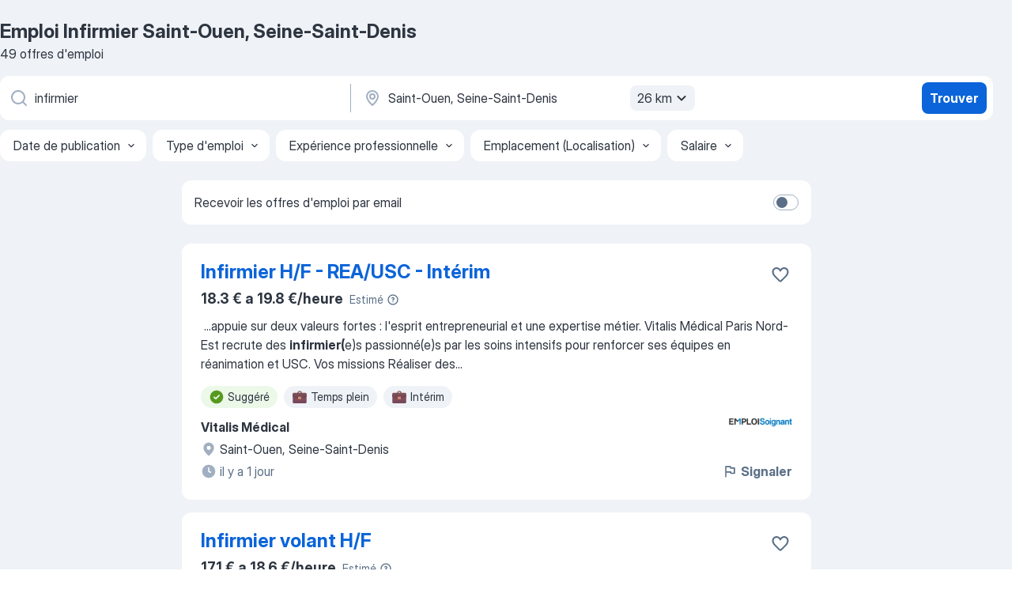

--- FILE ---
content_type: text/html
request_url: https://fr.jooble.org/emploi-infirmier/Saint+Ouen%2C-Seine+Saint+Denis
body_size: 97189
content:
<!DOCTYPE html><html lang="fr" xmlns="http://www.w3.org/1999/xhtml"><head><meta charset="utf-8"><link data-chunk="app" rel="stylesheet" href="/assets/app.7324e65269e8202330a9.css"><link data-chunk="SERP" rel="stylesheet" href="/assets/SERP.04657a1bc3acf7120258.css"><meta name="viewport" content="width=device-width,initial-scale=1.0,maximum-scale=5" /><meta property="og:site_name" content="Jooble" /><meta property="og:locale" content="fr" /><meta property="og:type" content="website" /><meta name="msvalidate.01" content="4E93DB804C5CCCD5B3AFF7486D4B2757" /><meta name="format-detection" content="telephone=no"><link rel="preconnect" href="https://www.googletagmanager.com" /><link rel="preconnect" href="https://www.google-analytics.com" /><link rel="dns-prefetch" href="https://www.google.com" /><link rel="dns-prefetch" href="https://apis.google.com" /><link rel="dns-prefetch" href="https://connect.facebook.net" /><link rel="dns-prefetch" href="https://www.facebook.com" /><link href="https://data-fr.jooble.org/assets/fonts/inter-display.css" rel="stylesheet"><link href="https://data-fr.jooble.org/assets/fonts/segoe.css" rel="stylesheet"><link rel="apple-touch-icon" href="/assets/images/favicon/ua/apple-touch-icon.png?v=4" /><link rel="apple-touch-icon" sizes="57x57" href="/assets/images/favicon/ua/apple-touch-icon-57x57.png?v=4" /><link rel="apple-touch-icon" sizes="60x60" href="/assets/images/favicon/ua/apple-touch-icon-60x60.png?v=4" /><link rel="apple-touch-icon" sizes="72x72" href="/assets/images/favicon/ua/apple-touch-icon-72x72.png?v=4" /><link rel="apple-touch-icon" sizes="76x76" href="/assets/images/favicon/ua/apple-touch-icon-76x76.png?v=4" /><link rel="apple-touch-icon" sizes="114x114" href="/assets/images/favicon/ua/apple-touch-icon-114x114.png?v=4" /><link rel="apple-touch-icon" sizes="120x120" href="/assets/images/favicon/ua/apple-touch-icon-120x120.png?v=4" /><link rel="apple-touch-icon" sizes="144x144" href="/assets/images/favicon/ua/apple-touch-icon-144x144.png?v=4" /><link rel="apple-touch-icon" sizes="152x152" href="/assets/images/favicon/ua/apple-touch-icon-152x152.png?v=4" /><link rel="apple-touch-icon" sizes="180x180" href="/assets/images/favicon/ua/apple-touch-icon-180x180.png?v=4" /><link rel="icon" type="image/png" sizes="16x16" href="/assets/images/favicon/ua/favicon-16x16.png?v=4"><link rel="icon" type="image/png" sizes="32x32" href="/assets/images/favicon/ua/favicon-32x32.png?v=4"><link rel="icon" type="image/png" sizes="48x48" href="/assets/images/favicon/ua/android-chrome-48x48.png?v=4"><link rel="icon" type="image/png" sizes="96x96" href="/assets/images/favicon/ua/android-chrome-96x96.png?v=4"><link rel="icon" type="image/png" sizes="144x144" href="/assets/images/favicon/ua/android-chrome-144x144.png?v=4"><link rel="icon" type="image/png" sizes="192x192" href="/assets/images/favicon/ua/android-chrome-192x192.png?v=4"><link rel="icon" type="image/png" sizes="194x194" href="/assets/images/favicon/ua/favicon-194x194.png?v=4"><link rel="icon" type="image/png" sizes="256x256" href="/assets/images/favicon/ua/android-chrome-256x256.png?v=4"><link rel="icon" type="image/png" sizes="384x384" href="/assets/images/favicon/ua/android-chrome-384x384.png?v=4"><link rel="icon" type="image/png" sizes="512x512" href="/assets/images/favicon/ua/android-chrome-512x512.png?v=4"><link rel="shortcut icon" type="image/x-icon" href="/assets/images/favicon/ua/favicon-ua.ico?v=4"><link rel="icon" href="/assets/images/favicon/ua/icon.svg?v=4" sizes="any" type="image/svg+xml"><meta name="msapplication-tooltip" content="Jooble"><meta name="msapplication-config" content="/browserconfig.xml"><meta name="msapplication-TileColor" content="#ffffff"><meta name="msapplication-TileImage" content="/assets/images/favicon/ua/mstile-144x144.png?v=4"><meta name="theme-color" content="#ffffff"><meta name="ir-site-verification-token" content="-1337664224"><script type="text/javascript" charset="utf-8">(function(g,o){g[o]=g[o]||function(){(g[o]['q']=g[o]['q']||[]).push(arguments)},g[o]['t']=1*new Date})(window,'_googCsa'); </script><script>!function(){if('PerformanceLongTaskTiming' in window) {var g=window.__tti={e:[]};g.o = new PerformanceObserver(function(l){g.e = g.e.concat(l.getEntries())});g.o.observe({entryTypes:['longtask']})}}();</script><script>!function(){var e,t,n,i,r={passive:!0,capture:!0},a=new Date,o=function(){i=[],t=-1,e=null,f(addEventListener)},c=function(i,r){e||(e=r,t=i,n=new Date,f(removeEventListener),u())},u=function(){if(t>=0&&t<n-a){var r={entryType:"first-input",name:e.type,target:e.target,cancelable:e.cancelable,startTime:e.timeStamp,processingStart:e.timeStamp+t};i.forEach((function(e){e(r)})),i=[]}},s=function(e){if(e.cancelable){var t=(e.timeStamp>1e12?new Date:performance.now())-e.timeStamp;"pointerdown"==e.type?function(e,t){var n=function(){c(e,t),a()},i=function(){a()},a=function(){removeEventListener("pointerup",n,r),removeEventListener("pointercancel",i,r)};addEventListener("pointerup",n,r),addEventListener("pointercancel",i,r)}(t,e):c(t,e)}},f=function(e){["mousedown","keydown","touchstart","pointerdown"].forEach((function(t){return e(t,s,r)}))},p="hidden"===document.visibilityState?0:1/0;addEventListener("visibilitychange",(function e(t){"hidden"===document.visibilityState&&(p=t.timeStamp,removeEventListener("visibilitychange",e,!0))}),!0);o(),self.webVitals={firstInputPolyfill:function(e){i.push(e),u()},resetFirstInputPolyfill:o,get firstHiddenTime(){return p}}}();</script><title data-rh="true">Emplois : Infirmier à Saint-Ouen, Seine-Saint-Denis (Besoin d&#x27;urgence!) - 2026 - Jooble</title><link data-rh="true" rel="canonical" href="https://fr.jooble.org/emploi-infirmier/Saint+Ouen%2C-Seine+Saint+Denis"/><link data-rh="true" hreflang="fr-FR" rel="alternate" href="https://fr.jooble.org/emploi-infirmier/Saint+Ouen%2C-Seine+Saint+Denis"/><meta data-rh="true" name="keywords" content="Emploi Infirmier Saint-Ouen, Seine-Saint-Denis, offre emploi Infirmier Saint-Ouen, Seine-Saint-Denis, emploi, offre emploi"/><meta data-rh="true" name="description" content="Emploi : Infirmier à Saint-Ouen, Seine-Saint-Denis • Recherche parmi 370.000+ offres d&#x27;emploi en cours • Rapide &amp; Gratuit • Temps plein, temporaire et à temps partiel • Meilleurs employeurs à Saint-Ouen, Seine-Saint-Denis • Emploi: Infirmier - facile à trouver !"/><meta data-rh="true" property="og:image" content="/assets/images/open_graph/og_image.png"/><meta data-rh="true" property="og:url" content="https://fr.jooble.org/emploi-infirmier/Saint+Ouen%2C-Seine+Saint+Denis"/><meta data-rh="true" property="og:title" content="Emplois : Infirmier à Saint-Ouen, Seine-Saint-Denis (Besoin d&#x27;urgence!) - 2026 - Jooble"/><meta data-rh="true" property="og:description" content="Emploi : Infirmier à Saint-Ouen, Seine-Saint-Denis • Recherche parmi 370.000+ offres d&#x27;emploi en cours • Rapide &amp; Gratuit • Temps plein, temporaire et à temps partiel • Meilleurs employeurs à Saint-Ouen, Seine-Saint-Denis • Emploi: Infirmier - facile à trouver !"/><script data-rh="true" type="application/ld+json">{"@context":"https://schema.org","@type":"BreadcrumbList","itemListElement":[[{"@type":"ListItem","position":1,"item":{"@id":"https://fr.jooble.org","name":"Emploi"}},{"@type":"ListItem","position":2,"item":{"@id":"https://fr.jooble.org/emploi-infirmier","name":"Infirmier"}},{"@type":"ListItem","position":3,"item":{"name":"Infirmier Saint-Ouen, Seine-Saint-Denis"}}]]}</script><script data-rh="true" type="application/ld+json">{"@context":"https://schema.org","@type":"ItemList","numberOfItems":49,"itemListElement":[[{"@type":"ListItem","position":1,"url":"https://fr.jooble.org/jdp/-6922690103991712467"},{"@type":"ListItem","position":2,"url":"https://fr.jooble.org/jdp/3627887228965567736"},{"@type":"ListItem","position":3,"url":"https://fr.jooble.org/jdp/-873804066627209147"},{"@type":"ListItem","position":4,"url":"https://fr.jooble.org/jdp/-643277251002767068"},{"@type":"ListItem","position":5,"url":"https://fr.jooble.org/jdp/-6321920300611636709"},{"@type":"ListItem","position":6,"url":"https://fr.jooble.org/jdp/-5633173486052904774"},{"@type":"ListItem","position":7,"url":"https://fr.jooble.org/jdp/-186660431031080725"},{"@type":"ListItem","position":8,"url":"https://fr.jooble.org/jdp/2896592202721596920"},{"@type":"ListItem","position":9,"url":"https://fr.jooble.org/jdp/2950265765666628760"},{"@type":"ListItem","position":10,"url":"https://fr.jooble.org/jdp/-3423472549624888179"},{"@type":"ListItem","position":11,"url":"https://fr.jooble.org/jdp/6938546232983715170"},{"@type":"ListItem","position":12,"url":"https://fr.jooble.org/jdp/-1295259919757506101"},{"@type":"ListItem","position":13,"url":"https://fr.jooble.org/jdp/1580929363704380157"},{"@type":"ListItem","position":14,"url":"https://fr.jooble.org/jdp/-9213217620541410671"},{"@type":"ListItem","position":15,"url":"https://fr.jooble.org/jdp/-7513367783851735820"},{"@type":"ListItem","position":16,"url":"https://fr.jooble.org/jdp/-2963008777692160349"},{"@type":"ListItem","position":17,"url":"https://fr.jooble.org/jdp/-7867829154113086083"},{"@type":"ListItem","position":18,"url":"https://fr.jooble.org/jdp/5147013813457545596"},{"@type":"ListItem","position":19,"url":"https://fr.jooble.org/jdp/719316666884084083"},{"@type":"ListItem","position":20,"url":"https://fr.jooble.org/jdp/-230687615116784863"},{"@type":"ListItem","position":21,"url":"https://fr.jooble.org/jdp/948704553533014503"},{"@type":"ListItem","position":22,"url":"https://fr.jooble.org/jdp/7566519305632805384"},{"@type":"ListItem","position":23,"url":"https://fr.jooble.org/jdp/-3243106694280167912"},{"@type":"ListItem","position":24,"url":"https://fr.jooble.org/jdp/-4191443716794553612"},{"@type":"ListItem","position":25,"url":"https://fr.jooble.org/jdp/-4890445837719160798"},{"@type":"ListItem","position":26,"url":"https://fr.jooble.org/jdp/4684741558399020096"},{"@type":"ListItem","position":27,"url":"https://fr.jooble.org/jdp/1488555017163536996"},{"@type":"ListItem","position":28,"url":"https://fr.jooble.org/jdp/8594075247968686292"},{"@type":"ListItem","position":29,"url":"https://fr.jooble.org/jdp/6500367869252771988"},{"@type":"ListItem","position":30,"url":"https://fr.jooble.org/jdp/-2599483486430841483"}]]}</script></head><body ondragstart="return false"><div id="app"><div class="zR2N9v"><div class="_1G2nM4"><div></div><div id="serpContainer" class="_0CG45k"><div class="+MdXgT"><header class="VavEB9"><div class="qD9dwK"><h1 class="_518B8Z">Emploi Infirmier Saint-Ouen, Seine-Saint-Denis</h1><div company="p" class="cXVOTD">49 offres d&#x27;emploi</div></div><div class=""><form class="CXE+FW" data-test-name="_searchForm"><div class="tXoMlu"><div class="kySr3o EIHqTW"><div class="H-KSNn"><div class="Y6LTZC RKazSn"><div class="_0vIToK"><svg class="BC4g2E abyhUO gexuVd kPZVKg"><use xlink:href="/assets/sprite.1oxueCVBzlo-hocQRlhy.svg#icon-magnifier-usage"></use></svg><input id="input_:R55j8h:" class="_2cXMBT aHpE4r _5sX2B+" placeholder="Je cherche un emploi..." type="text" spellcheck="false" name="keyword" autoComplete="off" autoCapitalize="off" data-test-name="_searchFormKeywordInput" aria-label="Indiquez le type d&#x27;emploi que vous recherchez" value="infirmier"/></div></div></div></div><div class="kySr3o _9+Weu7"><div class="H-KSNn"><div class="Y6LTZC RKazSn"><div class="_0vIToK"><svg class="BC4g2E abyhUO gexuVd kPZVKg"><use xlink:href="/assets/sprite.1oxueCVBzlo-hocQRlhy.svg#icon-map_marker-usage"></use></svg><input id="tbRegion" class="_2cXMBT aHpE4r _5sX2B+" placeholder="Dans la région..." type="text" spellcheck="false" name="region" autoComplete="off" autoCapitalize="off" data-test-name="_searchFormRegionInput" aria-label="Indiquez la ville dans laquelle vous cherchez du travail" value="Saint-Ouen, Seine-Saint-Denis"/></div><div class="hQwOE1"><div class="-xWR9w" data-test-name="_radiusSelect"><button type="button" class="VMdYVt i6dNg1 oUsVL7 -A9fYs mO9zne">26 km<span class="njVmSf"><svg class="KaSFrq JAzKjj GM7Sgs MQl7R9"><use xlink:href="/assets/sprite.1oxueCVBzlo-hocQRlhy.svg#icon-chevron_down-usage"></use></svg></span></button></div></div></div></div></div></div><button type="submit" class="VMdYVt i6dNg1 oUsVL7 xVPKbj ZuTpxY">Trouver</button></form></div><div class="p7hDF8"><div class="apmZrt" data-test-name="_smartTagsFilter" role="region" aria-label="Filters"><button type="button" class="wYznI5"><span class="_1apRDx">Date de publication</span><svg class="KaSFrq DuJhnH GM7Sgs _398Jb4"><use xlink:href="/assets/sprite.1oxueCVBzlo-hocQRlhy.svg#icon-chevron_down-usage"></use></svg></button><button type="button" class="wYznI5"><span class="_1apRDx">Type d&#x27;emploi</span><svg class="KaSFrq DuJhnH GM7Sgs _398Jb4"><use xlink:href="/assets/sprite.1oxueCVBzlo-hocQRlhy.svg#icon-chevron_down-usage"></use></svg></button><button type="button" class="wYznI5"><span class="_1apRDx">Expérience professionnelle</span><svg class="KaSFrq DuJhnH GM7Sgs _398Jb4"><use xlink:href="/assets/sprite.1oxueCVBzlo-hocQRlhy.svg#icon-chevron_down-usage"></use></svg></button><button type="button" class="wYznI5"><span class="_1apRDx">Emplacement (Localisation)</span><svg class="KaSFrq DuJhnH GM7Sgs _398Jb4"><use xlink:href="/assets/sprite.1oxueCVBzlo-hocQRlhy.svg#icon-chevron_down-usage"></use></svg></button><button type="button" class="wYznI5"><span class="_1apRDx">Salaire</span><svg class="KaSFrq DuJhnH GM7Sgs _398Jb4"><use xlink:href="/assets/sprite.1oxueCVBzlo-hocQRlhy.svg#icon-chevron_down-usage"></use></svg></button></div></div></header><div class="y+s7YY"><div class="Amjssv"><main class="toVmC+" role="main"><div class="NeCPdn" id="topBarContainer"><div class="dKIuea"><div class="pfddcp xPgV1+"><div class="Z7rxKJ"><span class="ahUpuK">Recevoir les offres d&#x27;emploi par email</span><div class="rV3P9b H6hBvI RDT4pD seXaaO"><input id="SubscriptionSwitcher" type="checkbox" tabindex="-1" aria-label="SubscriptionSwitcher"/><label for="SubscriptionSwitcher" tabindex="0" role="switch" aria-checked="false" data-focus-target="SubscriptionSwitcher"><span data-switch="pill" data-caption="false"><span data-switch="round"></span></span></label></div></div></div></div></div><div class="bXbgrv" id="serpContent"><div><div class="infinite-scroll-component__outerdiv"><div class="infinite-scroll-component ZbPfXY _serpContentBlock" style="height:auto;overflow:auto;-webkit-overflow-scrolling:touch"><div><ul class="kiBEcn"><li></li><li><div id="-6922690103991712467" data-test-name="_jobCard" class="+n4WEb rHG1ci"><div class="_9q4Aij"><h2 class="jA9gFS dUatPc"><a class="_8w9Ce2 tUC4Fj _6i4Nb0 wtCvxI job_card_link" target="_blank" href="https://fr.jooble.org/jdp/-6922690103991712467">Infirmier H/F - REA/USC - Intérim</a></h2><div class="_5A-eEY"><div class="Bdpujj"><button type="button" class="ZapzXe _9WpygY XEfYdx JFkX+L vMdXr7 RNbuqd" data-test-name="jobFavoritesButton__-6922690103991712467" aria-label="Enregistrer l&#x27;offre d&#x27;emploi dans vos favoris"><span class="H2e2t1 +gVFyQ"><svg class="KaSFrq JAzKjj _0ng4na"><use xlink:href="/assets/sprite.1oxueCVBzlo-hocQRlhy.svg#icon-heart_outline-usage"></use></svg></span></button></div></div></div><div><div class="QZH8mt"><div class="ZYWrm-"><div class="Bdpujj"><div class="_7Zkfsk"><span class="_3rO37A">18.3 € a 19.8 €/heure</span><span class="e-ddJQ">Estimé<svg class="KaSFrq _0ng4na _2veCaV"><use xlink:href="/assets/sprite.1oxueCVBzlo-hocQRlhy.svg#icon-question_mark_circle-usage"></use></svg></span></div></div></div><div class="GEyos4">&nbsp;...<span>appuie sur deux valeurs fortes : l'esprit entrepreneurial et une expertise métier.

 Vitalis Médical  Paris Nord-Est  recrute des </span><b>infirmier(</b><span>e)s  passionné(e)s  par les soins intensifs pour renforcer ses équipes en réanimation et USC. 
 
 Vos missions 
 Réaliser des</span>...&nbsp;</div><div class="rvi8+s"><div class="tXxXy-"><div data-name="suggested" data-test-name="_highlightedTag" class="K8ZLnh tag fT460t"><svg class="KaSFrq DuJhnH GeatqJ"><use xlink:href="/assets/sprite.1oxueCVBzlo-hocQRlhy.svg#icon-check_match-usage"></use></svg>Suggéré</div><div data-name="temps_complet" data-test-name="_jobTag" class="K8ZLnh tag _7Amkfs"><div class="uE1IG0" style="background-image:url(/assets/images/tagIconsNew/emoji_briefcase.svg)"></div>Temps plein</div><div data-name="interim" data-test-name="_jobTag" class="K8ZLnh tag _7Amkfs"><div class="uE1IG0" style="background-image:url(/assets/images/tagIconsNew/emoji_briefcase.svg)"></div>Intérim</div></div></div></div><div class="L4BhzZ wrapper__new_tags_design bLrJMm"><div class="j+648w"><button type="button" class="ZapzXe _9WpygY JFkX+L vMdXr7 _9ofHq7" data-test-name="_reportJobButtonSerp"><span class="H2e2t1 w87w0E"><svg class="KaSFrq xY3sEm _0ng4na cS9jE1"><use xlink:href="/assets/sprite.1oxueCVBzlo-hocQRlhy.svg#icon-flag-usage"></use></svg></span>Signaler</button><img src="/css/images/plogo/182.gif" class="yUFQEM" aria-hidden="true" alt="dteCompanyLogo"/></div><div class="E6E0jY"><div class="pXyhD4 VeoRvG"><div class="heru4z"><p class="z6WlhX" data-test-name="_companyName">Vitalis Médical</p></div></div><div class="blapLw gj1vO6 fhg31q nxYYVJ" tabindex="-1"><svg class="BC4g2E c6AqqO gexuVd kE3ssB DlQ0Ty icon_gray_soft mdorqd"><use xlink:href="/assets/sprite.1oxueCVBzlo-hocQRlhy.svg#icon-map_marker_filled-usage"></use></svg><div class="caption NTRJBV">Saint-Ouen, Seine-Saint-Denis</div></div><div class="blapLw gj1vO6 fhg31q fGYTou"><svg class="BC4g2E c6AqqO gexuVd kE3ssB DlQ0Ty icon_gray_soft jjtReA"><use xlink:href="/assets/sprite.1oxueCVBzlo-hocQRlhy.svg#icon-clock_filled-usage"></use></svg><div class="caption Vk-5Da">il y a 1 jour</div></div></div></div></div></div></li><li><div id="3627887228965567736" data-test-name="_jobCard" class="+n4WEb rHG1ci"><div class="_9q4Aij"><h2 class="jA9gFS dUatPc"><a class="_8w9Ce2 tUC4Fj _6i4Nb0 wtCvxI job_card_link" target="_blank" href="https://fr.jooble.org/jdp/3627887228965567736">Infirmier volant H/F</a></h2><div class="_5A-eEY"><div class="Bdpujj"><button type="button" class="ZapzXe _9WpygY XEfYdx JFkX+L vMdXr7 RNbuqd" data-test-name="jobFavoritesButton__3627887228965567736" aria-label="Enregistrer l&#x27;offre d&#x27;emploi dans vos favoris"><span class="H2e2t1 +gVFyQ"><svg class="KaSFrq JAzKjj _0ng4na"><use xlink:href="/assets/sprite.1oxueCVBzlo-hocQRlhy.svg#icon-heart_outline-usage"></use></svg></span></button></div></div></div><div><div class="QZH8mt"><div class="ZYWrm-"><div class="Bdpujj"><div class="_7Zkfsk"><span class="_3rO37A">17.1 € a 18.6 €/heure</span><span class="e-ddJQ">Estimé<svg class="KaSFrq _0ng4na _2veCaV"><use xlink:href="/assets/sprite.1oxueCVBzlo-hocQRlhy.svg#icon-question_mark_circle-usage"></use></svg></span></div></div></div><div class="GEyos4"> Vos avantageschez  Les Petits Chaperons Rouges  :  
 Des avantages pour  faciliter votre quotidien et soutenir votre équilibre vie personnelle / vie professionnelle : jours de fidélisation, prime d'ancienneté, Tickets Restaurant, primes, prime de cooptation, congés supplémentaires...</div><div class="rvi8+s"><div class="tXxXy-"><div data-name="suggested" data-test-name="_highlightedTag" class="K8ZLnh tag fT460t"><svg class="KaSFrq DuJhnH GeatqJ"><use xlink:href="/assets/sprite.1oxueCVBzlo-hocQRlhy.svg#icon-check_match-usage"></use></svg>Suggéré</div><div data-name="cdi" data-test-name="_jobTag" class="K8ZLnh tag _7Amkfs"><div class="uE1IG0" style="background-image:url(/assets/images/tagIconsNew/emoji_briefcase.svg)"></div>CDI</div></div></div></div><div class="L4BhzZ wrapper__new_tags_design bLrJMm"><div class="j+648w"><button type="button" class="ZapzXe _9WpygY JFkX+L vMdXr7 _9ofHq7" data-test-name="_reportJobButtonSerp"><span class="H2e2t1 w87w0E"><svg class="KaSFrq xY3sEm _0ng4na cS9jE1"><use xlink:href="/assets/sprite.1oxueCVBzlo-hocQRlhy.svg#icon-flag-usage"></use></svg></span>Signaler</button><img src="/css/images/plogo/182.gif" class="yUFQEM" aria-hidden="true" alt="dteCompanyLogo"/></div><div class="E6E0jY"><div class="pXyhD4 VeoRvG"><div class="heru4z"><p class="z6WlhX" data-test-name="_companyName">Les Petits Chaperons Rouges</p></div></div><div class="blapLw gj1vO6 fhg31q nxYYVJ" tabindex="-1"><svg class="BC4g2E c6AqqO gexuVd kE3ssB DlQ0Ty icon_gray_soft mdorqd"><use xlink:href="/assets/sprite.1oxueCVBzlo-hocQRlhy.svg#icon-map_marker_filled-usage"></use></svg><div class="caption NTRJBV">Saint-Ouen, Seine-Saint-Denis</div></div><div class="blapLw gj1vO6 fhg31q fGYTou"><svg class="BC4g2E c6AqqO gexuVd kE3ssB DlQ0Ty icon_gray_soft jjtReA"><use xlink:href="/assets/sprite.1oxueCVBzlo-hocQRlhy.svg#icon-clock_filled-usage"></use></svg><div class="caption Vk-5Da">il y a 4 jours</div></div></div></div></div></div></li><li><div id="-873804066627209147" data-test-name="_jobCard" class="+n4WEb rHG1ci"><div class="_9q4Aij"><h2 class="jA9gFS dUatPc"><a class="_8w9Ce2 tUC4Fj _6i4Nb0 wtCvxI job_card_link" target="_blank" href="https://fr.jooble.org/jdp/-873804066627209147">Infirmier Accompagnant en santé multisites H/F</a></h2><div class="_5A-eEY"><div class="Bdpujj"><button type="button" class="ZapzXe _9WpygY XEfYdx JFkX+L vMdXr7 RNbuqd" data-test-name="jobFavoritesButton__-873804066627209147" aria-label="Enregistrer l&#x27;offre d&#x27;emploi dans vos favoris"><span class="H2e2t1 +gVFyQ"><svg class="KaSFrq JAzKjj _0ng4na"><use xlink:href="/assets/sprite.1oxueCVBzlo-hocQRlhy.svg#icon-heart_outline-usage"></use></svg></span></button></div></div></div><div><div class="QZH8mt"><div class="ZYWrm-"><div class="Bdpujj"><div class="_7Zkfsk"><span class="_3rO37A">16.1 € a 17.5 €/heure</span><span class="e-ddJQ">Estimé<svg class="KaSFrq _0ng4na _2veCaV"><use xlink:href="/assets/sprite.1oxueCVBzlo-hocQRlhy.svg#icon-question_mark_circle-usage"></use></svg></span></div></div></div><div class="GEyos4"> Vos avantages chez  Les Petits Chaperons Rouges  :  
 Des avantages pour  faciliter votre quotidien et soutenir votre équilibre vie personnelle / vie professionnelle : jours de fidélisation, prime d'ancienneté, Tickets Restaurant, primes, prime de cooptation, congés supplémentaires...</div><div class="rvi8+s"><div class="tXxXy-"><div data-name="suggested" data-test-name="_highlightedTag" class="K8ZLnh tag fT460t"><svg class="KaSFrq DuJhnH GeatqJ"><use xlink:href="/assets/sprite.1oxueCVBzlo-hocQRlhy.svg#icon-check_match-usage"></use></svg>Suggéré</div><div data-name="cdi" data-test-name="_jobTag" class="K8ZLnh tag _7Amkfs"><div class="uE1IG0" style="background-image:url(/assets/images/tagIconsNew/emoji_briefcase.svg)"></div>CDI</div></div></div></div><div class="L4BhzZ wrapper__new_tags_design bLrJMm"><div class="j+648w"><button type="button" class="ZapzXe _9WpygY JFkX+L vMdXr7 _9ofHq7" data-test-name="_reportJobButtonSerp"><span class="H2e2t1 w87w0E"><svg class="KaSFrq xY3sEm _0ng4na cS9jE1"><use xlink:href="/assets/sprite.1oxueCVBzlo-hocQRlhy.svg#icon-flag-usage"></use></svg></span>Signaler</button><img src="/css/images/plogo/182.gif" class="yUFQEM" aria-hidden="true" alt="dteCompanyLogo"/></div><div class="E6E0jY"><div class="pXyhD4 VeoRvG"><div class="heru4z"><p class="z6WlhX" data-test-name="_companyName">Les Petits Chaperons Rouges</p></div></div><div class="blapLw gj1vO6 fhg31q nxYYVJ" tabindex="-1"><svg class="BC4g2E c6AqqO gexuVd kE3ssB DlQ0Ty icon_gray_soft mdorqd"><use xlink:href="/assets/sprite.1oxueCVBzlo-hocQRlhy.svg#icon-map_marker_filled-usage"></use></svg><div class="caption NTRJBV">Saint-Ouen, Seine-Saint-Denis</div></div><div class="blapLw gj1vO6 fhg31q fGYTou"><svg class="BC4g2E c6AqqO gexuVd kE3ssB DlQ0Ty icon_gray_soft jjtReA"><use xlink:href="/assets/sprite.1oxueCVBzlo-hocQRlhy.svg#icon-clock_filled-usage"></use></svg><div class="caption Vk-5Da">il y a 2 jours</div></div></div></div></div></div></li><li><div id="-643277251002767068" data-test-name="_jobCard" class="+n4WEb rHG1ci"><div class="_9q4Aij"><h2 class="jA9gFS dUatPc"><a class="_8w9Ce2 tUC4Fj _6i4Nb0 wtCvxI job_card_link" target="_blank" href="https://fr.jooble.org/jdp/-643277251002767068">Infirmier H/F - SSIAD - Intérim</a></h2><div class="_5A-eEY"><div class="Bdpujj"><button type="button" class="ZapzXe _9WpygY XEfYdx JFkX+L vMdXr7 RNbuqd" data-test-name="jobFavoritesButton__-643277251002767068" aria-label="Enregistrer l&#x27;offre d&#x27;emploi dans vos favoris"><span class="H2e2t1 +gVFyQ"><svg class="KaSFrq JAzKjj _0ng4na"><use xlink:href="/assets/sprite.1oxueCVBzlo-hocQRlhy.svg#icon-heart_outline-usage"></use></svg></span></button></div></div></div><div><div class="QZH8mt"><div class="ZYWrm-"><div class="Bdpujj"><div class="_7Zkfsk"><span class="_3rO37A">18.3 € a 20 €/heure</span><span class="e-ddJQ">Estimé<svg class="KaSFrq _0ng4na _2veCaV"><use xlink:href="/assets/sprite.1oxueCVBzlo-hocQRlhy.svg#icon-question_mark_circle-usage"></use></svg></span></div></div></div><div class="GEyos4">&nbsp;...<span>appuie sur deux valeurs fortes : l'esprit entrepreneurial et une expertise métier.
 Vitalis Médical  SEINE SAINT DENIS recrute des </span><b>infirmier(</b><span>e)s motivé(e)s par les soins à domicile,  souhaitant  contribuer activement au maintien de l'autonomie des patients. 
 
 
 Vos</span>...&nbsp;</div><div class="rvi8+s"><div class="tXxXy-"><div data-name="suggested" data-test-name="_highlightedTag" class="K8ZLnh tag fT460t"><svg class="KaSFrq DuJhnH GeatqJ"><use xlink:href="/assets/sprite.1oxueCVBzlo-hocQRlhy.svg#icon-check_match-usage"></use></svg>Suggéré</div><div data-name="temps_complet" data-test-name="_jobTag" class="K8ZLnh tag _7Amkfs"><div class="uE1IG0" style="background-image:url(/assets/images/tagIconsNew/emoji_briefcase.svg)"></div>Temps plein</div><div data-name="interim" data-test-name="_jobTag" class="K8ZLnh tag _7Amkfs"><div class="uE1IG0" style="background-image:url(/assets/images/tagIconsNew/emoji_briefcase.svg)"></div>Intérim</div></div></div></div><div class="L4BhzZ wrapper__new_tags_design bLrJMm"><div class="j+648w"><button type="button" class="ZapzXe _9WpygY JFkX+L vMdXr7 _9ofHq7" data-test-name="_reportJobButtonSerp"><span class="H2e2t1 w87w0E"><svg class="KaSFrq xY3sEm _0ng4na cS9jE1"><use xlink:href="/assets/sprite.1oxueCVBzlo-hocQRlhy.svg#icon-flag-usage"></use></svg></span>Signaler</button><img src="/css/images/plogo/182.gif" class="yUFQEM" aria-hidden="true" alt="dteCompanyLogo"/></div><div class="E6E0jY"><div class="pXyhD4 VeoRvG"><div class="heru4z"><p class="z6WlhX" data-test-name="_companyName">Vitalis Médical</p></div></div><div class="blapLw gj1vO6 fhg31q nxYYVJ" tabindex="-1"><svg class="BC4g2E c6AqqO gexuVd kE3ssB DlQ0Ty icon_gray_soft mdorqd"><use xlink:href="/assets/sprite.1oxueCVBzlo-hocQRlhy.svg#icon-map_marker_filled-usage"></use></svg><div class="caption NTRJBV">Saint-Ouen, Seine-Saint-Denis</div></div><div class="blapLw gj1vO6 fhg31q fGYTou"><svg class="BC4g2E c6AqqO gexuVd kE3ssB DlQ0Ty icon_gray_soft jjtReA"><use xlink:href="/assets/sprite.1oxueCVBzlo-hocQRlhy.svg#icon-clock_filled-usage"></use></svg><div class="caption Vk-5Da">il y a 6 jours</div></div></div></div></div></div></li><li><div id="-6321920300611636709" data-test-name="_jobCard" class="+n4WEb rHG1ci"><div class="_9q4Aij"><h2 class="jA9gFS dUatPc"><a class="_8w9Ce2 tUC4Fj _6i4Nb0 wtCvxI job_card_link" target="_blank" href="https://fr.jooble.org/jdp/-6321920300611636709">Infirmier(ère) DE en Cardiologie - Missions en Intérim</a></h2><div class="_5A-eEY"><div class="Bdpujj"><button type="button" class="ZapzXe _9WpygY XEfYdx JFkX+L vMdXr7 RNbuqd" data-test-name="jobFavoritesButton__-6321920300611636709" aria-label="Enregistrer l&#x27;offre d&#x27;emploi dans vos favoris"><span class="H2e2t1 +gVFyQ"><svg class="KaSFrq JAzKjj _0ng4na"><use xlink:href="/assets/sprite.1oxueCVBzlo-hocQRlhy.svg#icon-heart_outline-usage"></use></svg></span></button></div></div></div><div><div class="QZH8mt"><div class="GEyos4">&nbsp;...<span>recrutement en intérim et vacation dans le secteur de la santé, recrute actuellement pour l'un de ses partenaires hospitaliers un(e)  </span><b>Infirmier(</b><span>ère) Diplômé(e) d'État en Cardiologie  pour des missions en intérim régulières, de jour ou de nuit. 
 En rejoignant notre réseau,</span>...&nbsp;</div><div class="rvi8+s"><div class="tXxXy-"><div data-name="suggested" data-test-name="_highlightedTag" class="K8ZLnh tag fT460t"><svg class="KaSFrq DuJhnH GeatqJ"><use xlink:href="/assets/sprite.1oxueCVBzlo-hocQRlhy.svg#icon-check_match-usage"></use></svg>Suggéré</div><div data-name="temps_complet" data-test-name="_jobTag" class="K8ZLnh tag _7Amkfs"><div class="uE1IG0" style="background-image:url(/assets/images/tagIconsNew/emoji_briefcase.svg)"></div>Temps plein</div><div data-name="interim" data-test-name="_jobTag" class="K8ZLnh tag _7Amkfs"><div class="uE1IG0" style="background-image:url(/assets/images/tagIconsNew/emoji_briefcase.svg)"></div>Intérim</div><div data-name="travail_le_nuit" data-test-name="_jobTag" class="K8ZLnh tag _7Amkfs"><div class="uE1IG0" style="background-image:url(/assets/images/tagIconsNew/emoji_tear_off_calendar.svg)"></div>Travail de nuit</div></div></div></div><div class="L4BhzZ wrapper__new_tags_design bLrJMm"><div class="j+648w"><button type="button" class="ZapzXe _9WpygY JFkX+L vMdXr7 _9ofHq7" data-test-name="_reportJobButtonSerp"><span class="H2e2t1 w87w0E"><svg class="KaSFrq xY3sEm _0ng4na cS9jE1"><use xlink:href="/assets/sprite.1oxueCVBzlo-hocQRlhy.svg#icon-flag-usage"></use></svg></span>Signaler</button><img src="/css/images/plogo/182.gif" class="yUFQEM" aria-hidden="true" alt="dteCompanyLogo"/></div><div class="E6E0jY"><div class="pXyhD4 VeoRvG"><div class="heru4z"><p class="z6WlhX" data-test-name="_companyName">Vitalis Médical</p></div></div><div class="blapLw gj1vO6 fhg31q nxYYVJ" tabindex="-1"><svg class="BC4g2E c6AqqO gexuVd kE3ssB DlQ0Ty icon_gray_soft mdorqd"><use xlink:href="/assets/sprite.1oxueCVBzlo-hocQRlhy.svg#icon-map_marker_filled-usage"></use></svg><div class="caption NTRJBV">Saint-Ouen, Seine-Saint-Denis</div></div><div class="blapLw gj1vO6 fhg31q fGYTou"><svg class="BC4g2E c6AqqO gexuVd kE3ssB DlQ0Ty icon_gray_soft jjtReA"><use xlink:href="/assets/sprite.1oxueCVBzlo-hocQRlhy.svg#icon-clock_filled-usage"></use></svg><div class="caption Vk-5Da">il y a 3 heures<span class="TJqLwY">Nouvelle</span></div></div></div></div></div></div></li><li><div id="-5633173486052904774" data-test-name="_jobCard" class="+n4WEb rHG1ci"><div class="_9q4Aij"><h2 class="jA9gFS dUatPc"><a class="_8w9Ce2 tUC4Fj _6i4Nb0 wtCvxI job_card_link" target="_blank" href="https://fr.jooble.org/jdp/-5633173486052904774">Infirmier en médecine - H/F</a></h2><div class="_5A-eEY"><div class="Bdpujj"><button type="button" class="ZapzXe _9WpygY XEfYdx JFkX+L vMdXr7 RNbuqd" data-test-name="jobFavoritesButton__-5633173486052904774" aria-label="Enregistrer l&#x27;offre d&#x27;emploi dans vos favoris"><span class="H2e2t1 +gVFyQ"><svg class="KaSFrq JAzKjj _0ng4na"><use xlink:href="/assets/sprite.1oxueCVBzlo-hocQRlhy.svg#icon-heart_outline-usage"></use></svg></span></button></div></div></div><div><div class="QZH8mt"><div class="ZYWrm-"><div class="Bdpujj"><div class="_7Zkfsk"><span class="_3rO37A">19.8 € a 21.5 €/heure</span><span class="e-ddJQ">Estimé<svg class="KaSFrq _0ng4na _2veCaV"><use xlink:href="/assets/sprite.1oxueCVBzlo-hocQRlhy.svg#icon-question_mark_circle-usage"></use></svg></span></div></div></div><div class="GEyos4">&nbsp;...<span>Missions principales : 
Assurer une prise en charge globale 
Travailler en binôme avec l'aide soignant 
Dispenser les soins </span><b>infirmiers </b><span>sur prescription ou en application du « rôle propre » qui est dévolu à l'infirmier. 
Participer aux actions de prévention, d'éducation</span>...&nbsp;</div><div class="rvi8+s"><div class="tXxXy-"><div data-name="suggested" data-test-name="_highlightedTag" class="K8ZLnh tag fT460t"><svg class="KaSFrq DuJhnH GeatqJ"><use xlink:href="/assets/sprite.1oxueCVBzlo-hocQRlhy.svg#icon-check_match-usage"></use></svg>Suggéré</div><div data-name="cdi" data-test-name="_jobTag" class="K8ZLnh tag _7Amkfs"><div class="uE1IG0" style="background-image:url(/assets/images/tagIconsNew/emoji_briefcase.svg)"></div>CDI</div><div data-name="temps_complet" data-test-name="_jobTag" class="K8ZLnh tag _7Amkfs"><div class="uE1IG0" style="background-image:url(/assets/images/tagIconsNew/emoji_briefcase.svg)"></div>Temps plein</div></div></div></div><div class="L4BhzZ wrapper__new_tags_design bLrJMm"><div class="j+648w"><button type="button" class="ZapzXe _9WpygY JFkX+L vMdXr7 _9ofHq7" data-test-name="_reportJobButtonSerp"><span class="H2e2t1 w87w0E"><svg class="KaSFrq xY3sEm _0ng4na cS9jE1"><use xlink:href="/assets/sprite.1oxueCVBzlo-hocQRlhy.svg#icon-flag-usage"></use></svg></span>Signaler</button></div><div class="E6E0jY"><div class="blapLw gj1vO6 fhg31q nxYYVJ" tabindex="-1"><svg class="BC4g2E c6AqqO gexuVd kE3ssB DlQ0Ty icon_gray_soft mdorqd"><use xlink:href="/assets/sprite.1oxueCVBzlo-hocQRlhy.svg#icon-map_marker_filled-usage"></use></svg><div class="caption NTRJBV">Saint-Ouen, Seine-Saint-Denis</div></div><div class="blapLw gj1vO6 fhg31q fGYTou"><svg class="BC4g2E c6AqqO gexuVd kE3ssB DlQ0Ty icon_gray_soft jjtReA"><use xlink:href="/assets/sprite.1oxueCVBzlo-hocQRlhy.svg#icon-clock_filled-usage"></use></svg><div class="caption Vk-5Da">il y a 11 jours</div></div></div></div></div></div></li><li><div id="-186660431031080725" data-test-name="_jobCard" class="+n4WEb rHG1ci"><div class="_9q4Aij"><h2 class="jA9gFS dUatPc"><a class="_8w9Ce2 tUC4Fj _6i4Nb0 wtCvxI job_card_link" target="_blank" href="https://fr.jooble.org/jdp/-186660431031080725">Infirmier SSPI - H/F</a></h2><div class="_5A-eEY"><div class="Bdpujj"><button type="button" class="ZapzXe _9WpygY XEfYdx JFkX+L vMdXr7 RNbuqd" data-test-name="jobFavoritesButton__-186660431031080725" aria-label="Enregistrer l&#x27;offre d&#x27;emploi dans vos favoris"><span class="H2e2t1 +gVFyQ"><svg class="KaSFrq JAzKjj _0ng4na"><use xlink:href="/assets/sprite.1oxueCVBzlo-hocQRlhy.svg#icon-heart_outline-usage"></use></svg></span></button></div></div></div><div><div class="QZH8mt"><div class="ZYWrm-"><div class="Bdpujj"><div class="_7Zkfsk"><span class="_3rO37A">18.4 € a 20 €/heure</span><span class="e-ddJQ">Estimé<svg class="KaSFrq _0ng4na _2veCaV"><use xlink:href="/assets/sprite.1oxueCVBzlo-hocQRlhy.svg#icon-question_mark_circle-usage"></use></svg></span></div></div></div><div class="GEyos4"><b>Infirmier </b><span>SSPI - H/F
22/5/GGA/4093
Nous recherchons un(e) Infirmier(e) Diplômé(e) d'Etat au sein du service SSPI

Vous serez en charge de :

- Assurer l'accueil et la surveillance des patients ayant subi une intervention chirurgicale ou un examen à visée diagnostique dans</span>...&nbsp;</div><div class="rvi8+s"><div class="tXxXy-"><div data-name="suggested" data-test-name="_highlightedTag" class="K8ZLnh tag fT460t"><svg class="KaSFrq DuJhnH GeatqJ"><use xlink:href="/assets/sprite.1oxueCVBzlo-hocQRlhy.svg#icon-check_match-usage"></use></svg>Suggéré</div><div data-name="cdi" data-test-name="_jobTag" class="K8ZLnh tag _7Amkfs"><div class="uE1IG0" style="background-image:url(/assets/images/tagIconsNew/emoji_briefcase.svg)"></div>CDI</div></div></div></div><div class="L4BhzZ wrapper__new_tags_design bLrJMm"><div class="j+648w"><button type="button" class="ZapzXe _9WpygY JFkX+L vMdXr7 _9ofHq7" data-test-name="_reportJobButtonSerp"><span class="H2e2t1 w87w0E"><svg class="KaSFrq xY3sEm _0ng4na cS9jE1"><use xlink:href="/assets/sprite.1oxueCVBzlo-hocQRlhy.svg#icon-flag-usage"></use></svg></span>Signaler</button><img src="/css/images/plogo/293.gif" class="yUFQEM" aria-hidden="true" alt="dteCompanyLogo"/></div><div class="E6E0jY"><div class="pXyhD4 VeoRvG"><div class="heru4z"><p class="z6WlhX" data-test-name="_companyName">Groupe Ramsay Santé Clinique du Landy</p></div></div><div class="blapLw gj1vO6 fhg31q nxYYVJ" tabindex="-1"><svg class="BC4g2E c6AqqO gexuVd kE3ssB DlQ0Ty icon_gray_soft mdorqd"><use xlink:href="/assets/sprite.1oxueCVBzlo-hocQRlhy.svg#icon-map_marker_filled-usage"></use></svg><div class="caption NTRJBV">Saint-Ouen, Seine-Saint-Denis</div></div><div class="blapLw gj1vO6 fhg31q fGYTou"><svg class="BC4g2E c6AqqO gexuVd kE3ssB DlQ0Ty icon_gray_soft jjtReA"><use xlink:href="/assets/sprite.1oxueCVBzlo-hocQRlhy.svg#icon-clock_filled-usage"></use></svg><div class="caption Vk-5Da">il y a 9 jours</div></div></div></div></div></div></li><li><div class="li6YgU" style="--ew-button-color:#F7F6F2;--ew-button-background-color:#014EFE"></div></li><li></li><li><div id="2896592202721596920" data-test-name="_jobCard" class="+n4WEb rHG1ci"><div class="_9q4Aij"><h2 class="jA9gFS dUatPc"><a class="_8w9Ce2 tUC4Fj _6i4Nb0 wtCvxI job_card_link" target="_blank" href="https://fr.jooble.org/jdp/2896592202721596920">Infirmier santé au travail en entreprise à 80% H/F</a></h2><div class="_5A-eEY"><div class="Bdpujj"><button type="button" class="ZapzXe _9WpygY XEfYdx JFkX+L vMdXr7 RNbuqd" data-test-name="jobFavoritesButton__2896592202721596920" aria-label="Enregistrer l&#x27;offre d&#x27;emploi dans vos favoris"><span class="H2e2t1 +gVFyQ"><svg class="KaSFrq JAzKjj _0ng4na"><use xlink:href="/assets/sprite.1oxueCVBzlo-hocQRlhy.svg#icon-heart_outline-usage"></use></svg></span></button></div></div></div><div><div class="QZH8mt"><div class="ZYWrm-"><div class="Bdpujj"><div class="_7Zkfsk"><span class="_3rO37A">16.9 € a 18.4 €/heure</span><span class="e-ddJQ">Estimé<svg class="KaSFrq _0ng4na _2veCaV"><use xlink:href="/assets/sprite.1oxueCVBzlo-hocQRlhy.svg#icon-question_mark_circle-usage"></use></svg></span></div></div></div><div class="GEyos4"><span>Nous recherchons pour notre filiale Kerea un(e) </span><b>Infirmier(</b><span>ère) en santé au travail F/H pour exercer à 80% dans un groupe du secteur tertiaire.

 
Vos missions:

- Planifier et réaliser les Visites d'Information et de Prévention (VIP) selon le protocole établi par le</span>...&nbsp;</div><div class="rvi8+s"><div class="tXxXy-"><div data-name="suggested" data-test-name="_highlightedTag" class="K8ZLnh tag fT460t"><svg class="KaSFrq DuJhnH GeatqJ"><use xlink:href="/assets/sprite.1oxueCVBzlo-hocQRlhy.svg#icon-check_match-usage"></use></svg>Suggéré</div><div data-name="cdi" data-test-name="_jobTag" class="K8ZLnh tag _7Amkfs"><div class="uE1IG0" style="background-image:url(/assets/images/tagIconsNew/emoji_briefcase.svg)"></div>CDI</div><div data-name="temps_partiel" data-test-name="_jobTag" class="K8ZLnh tag _7Amkfs"><div class="uE1IG0" style="background-image:url(/assets/images/tagIconsNew/emoji_briefcase.svg)"></div>Temps partiel</div></div></div></div><div class="L4BhzZ wrapper__new_tags_design bLrJMm"><div class="j+648w"><button type="button" class="ZapzXe _9WpygY JFkX+L vMdXr7 _9ofHq7" data-test-name="_reportJobButtonSerp"><span class="H2e2t1 w87w0E"><svg class="KaSFrq xY3sEm _0ng4na cS9jE1"><use xlink:href="/assets/sprite.1oxueCVBzlo-hocQRlhy.svg#icon-flag-usage"></use></svg></span>Signaler</button></div><div class="E6E0jY"><div class="pXyhD4 VeoRvG"><div class="heru4z"><p class="z6WlhX" data-test-name="_companyName">Efficience santé au travail</p></div></div><div class="blapLw gj1vO6 fhg31q nxYYVJ" tabindex="-1"><svg class="BC4g2E c6AqqO gexuVd kE3ssB DlQ0Ty icon_gray_soft mdorqd"><use xlink:href="/assets/sprite.1oxueCVBzlo-hocQRlhy.svg#icon-map_marker_filled-usage"></use></svg><div class="caption NTRJBV">Saint-Ouen, Seine-Saint-Denis</div></div><div class="blapLw gj1vO6 fhg31q fGYTou"><svg class="BC4g2E c6AqqO gexuVd kE3ssB DlQ0Ty icon_gray_soft jjtReA"><use xlink:href="/assets/sprite.1oxueCVBzlo-hocQRlhy.svg#icon-clock_filled-usage"></use></svg><div class="caption Vk-5Da">il y a 12 jours</div></div></div></div></div></div></li><li><div id="2950265765666628760" data-test-name="_jobCard" class="+n4WEb rHG1ci"><div class="_9q4Aij"><h2 class="jA9gFS dUatPc"><a class="_8w9Ce2 tUC4Fj _6i4Nb0 wtCvxI job_card_link" target="_blank" href="https://fr.jooble.org/jdp/2950265765666628760">Infirmier HDJ - H/F</a></h2><div class="_5A-eEY"><div class="Bdpujj"><button type="button" class="ZapzXe _9WpygY XEfYdx JFkX+L vMdXr7 RNbuqd" data-test-name="jobFavoritesButton__2950265765666628760" aria-label="Enregistrer l&#x27;offre d&#x27;emploi dans vos favoris"><span class="H2e2t1 +gVFyQ"><svg class="KaSFrq JAzKjj _0ng4na"><use xlink:href="/assets/sprite.1oxueCVBzlo-hocQRlhy.svg#icon-heart_outline-usage"></use></svg></span></button></div></div></div><div><div class="QZH8mt"><div class="ZYWrm-"><div class="Bdpujj"><div class="_7Zkfsk"><span class="_3rO37A">18.4 € a 20 €/heure</span><span class="e-ddJQ">Estimé<svg class="KaSFrq _0ng4na _2veCaV"><use xlink:href="/assets/sprite.1oxueCVBzlo-hocQRlhy.svg#icon-question_mark_circle-usage"></use></svg></span></div></div></div><div class="GEyos4"><b>Infirmier </b><span>HDJ - H/F
25/273/CBA/2551
La Clinique du Landy cherche son futur infirmier en HDJ. 

Les principales missions seront les suivantes :
•Prendre en charge les patients en HDJ selon les différentes spécialités
•Organiser le parcours du patient (Prise de rdv et suivi</span>...&nbsp;</div><div class="rvi8+s"><div class="tXxXy-"><div data-name="suggested" data-test-name="_highlightedTag" class="K8ZLnh tag fT460t"><svg class="KaSFrq DuJhnH GeatqJ"><use xlink:href="/assets/sprite.1oxueCVBzlo-hocQRlhy.svg#icon-check_match-usage"></use></svg>Suggéré</div><div data-name="cdi" data-test-name="_jobTag" class="K8ZLnh tag _7Amkfs"><div class="uE1IG0" style="background-image:url(/assets/images/tagIconsNew/emoji_briefcase.svg)"></div>CDI</div><div data-name="lundi_au_vendredi" data-test-name="_jobTag" class="K8ZLnh tag _7Amkfs"><div class="uE1IG0" style="background-image:url(/assets/images/tagIconsNew/emoji_tear_off_calendar.svg)"></div>Du lundi au vendredi</div></div></div></div><div class="L4BhzZ wrapper__new_tags_design bLrJMm"><div class="j+648w"><button type="button" class="ZapzXe _9WpygY JFkX+L vMdXr7 _9ofHq7" data-test-name="_reportJobButtonSerp"><span class="H2e2t1 w87w0E"><svg class="KaSFrq xY3sEm _0ng4na cS9jE1"><use xlink:href="/assets/sprite.1oxueCVBzlo-hocQRlhy.svg#icon-flag-usage"></use></svg></span>Signaler</button><img src="/css/images/plogo/293.gif" class="yUFQEM" aria-hidden="true" alt="dteCompanyLogo"/></div><div class="E6E0jY"><div class="pXyhD4 VeoRvG"><div class="heru4z"><p class="z6WlhX" data-test-name="_companyName">Groupe Ramsay Santé Clinique du Landy</p></div></div><div class="blapLw gj1vO6 fhg31q nxYYVJ" tabindex="-1"><svg class="BC4g2E c6AqqO gexuVd kE3ssB DlQ0Ty icon_gray_soft mdorqd"><use xlink:href="/assets/sprite.1oxueCVBzlo-hocQRlhy.svg#icon-map_marker_filled-usage"></use></svg><div class="caption NTRJBV">Saint-Ouen, Seine-Saint-Denis</div></div><div class="blapLw gj1vO6 fhg31q fGYTou"><svg class="BC4g2E c6AqqO gexuVd kE3ssB DlQ0Ty icon_gray_soft jjtReA"><use xlink:href="/assets/sprite.1oxueCVBzlo-hocQRlhy.svg#icon-clock_filled-usage"></use></svg><div class="caption Vk-5Da">il y a 9 jours</div></div></div></div></div></div></li><li><div id="-3423472549624888179" data-test-name="_jobCard" class="+n4WEb rHG1ci"><div class="_9q4Aij"><h2 class="jA9gFS dUatPc"><a class="_8w9Ce2 tUC4Fj _6i4Nb0 wtCvxI job_card_link" target="_blank" href="https://fr.jooble.org/jdp/-3423472549624888179">Infirmier d&#x27;entreprise (h/f) - Saint Ouen (93) H/F</a></h2><div class="_5A-eEY"><div class="Bdpujj"><button type="button" class="ZapzXe _9WpygY XEfYdx JFkX+L vMdXr7 RNbuqd" data-test-name="jobFavoritesButton__-3423472549624888179" aria-label="Enregistrer l&#x27;offre d&#x27;emploi dans vos favoris"><span class="H2e2t1 +gVFyQ"><svg class="KaSFrq JAzKjj _0ng4na"><use xlink:href="/assets/sprite.1oxueCVBzlo-hocQRlhy.svg#icon-heart_outline-usage"></use></svg></span></button></div></div></div><div><div class="QZH8mt"><p class="b97WnG">35k € a 42k €/an</p><div class="GEyos4"><b>Infirmier </b><span>d'entreprise (h/f) - Saint Ouen (93) H/F
5c1639e9-2a3b-4d0c-9754-f90322cd9574
Vous souhaitez rejoindre une équipe agréable, bienveillante et dynamique ? N'hésitez plus, rejoignez-nous ! 

Actuellement nous cherchons un infirmier d’entreprise H/F. Les postes que</span>...&nbsp;</div><div class="rvi8+s"><div class="tXxXy-"><div data-name="suggested" data-test-name="_highlightedTag" class="K8ZLnh tag fT460t"><svg class="KaSFrq DuJhnH GeatqJ"><use xlink:href="/assets/sprite.1oxueCVBzlo-hocQRlhy.svg#icon-check_match-usage"></use></svg>Suggéré</div><div data-name="cdi" data-test-name="_jobTag" class="K8ZLnh tag _7Amkfs"><div class="uE1IG0" style="background-image:url(/assets/images/tagIconsNew/emoji_briefcase.svg)"></div>CDI</div><div data-name="cdd" data-test-name="_jobTag" class="K8ZLnh tag _7Amkfs"><div class="uE1IG0" style="background-image:url(/assets/images/tagIconsNew/emoji_briefcase.svg)"></div>CDD</div><div data-name="temps_complet" data-test-name="_jobTag" class="K8ZLnh tag _7Amkfs"><div class="uE1IG0" style="background-image:url(/assets/images/tagIconsNew/emoji_briefcase.svg)"></div>Temps plein</div></div></div></div><div class="L4BhzZ wrapper__new_tags_design bLrJMm"><div class="j+648w"><button type="button" class="ZapzXe _9WpygY JFkX+L vMdXr7 _9ofHq7" data-test-name="_reportJobButtonSerp"><span class="H2e2t1 w87w0E"><svg class="KaSFrq xY3sEm _0ng4na cS9jE1"><use xlink:href="/assets/sprite.1oxueCVBzlo-hocQRlhy.svg#icon-flag-usage"></use></svg></span>Signaler</button><img src="/css/images/plogo/293.gif" class="yUFQEM" aria-hidden="true" alt="dteCompanyLogo"/></div><div class="E6E0jY"><div class="pXyhD4 VeoRvG"><div class="heru4z"><p class="z6WlhX" data-test-name="_companyName">PMSM</p></div></div><div class="blapLw gj1vO6 fhg31q nxYYVJ" tabindex="-1"><svg class="BC4g2E c6AqqO gexuVd kE3ssB DlQ0Ty icon_gray_soft mdorqd"><use xlink:href="/assets/sprite.1oxueCVBzlo-hocQRlhy.svg#icon-map_marker_filled-usage"></use></svg><div class="caption NTRJBV">Saint-Ouen, Seine-Saint-Denis</div></div><div class="blapLw gj1vO6 fhg31q fGYTou"><svg class="BC4g2E c6AqqO gexuVd kE3ssB DlQ0Ty icon_gray_soft jjtReA"><use xlink:href="/assets/sprite.1oxueCVBzlo-hocQRlhy.svg#icon-clock_filled-usage"></use></svg><div class="caption Vk-5Da">il y a 10 jours</div></div></div></div></div></div></li><li><div id="6938546232983715170" data-test-name="_jobCard" class="+n4WEb rHG1ci"><div class="_9q4Aij"><h2 class="jA9gFS dUatPc"><a class="_8w9Ce2 tUC4Fj _6i4Nb0 wtCvxI job_card_link" target="_blank" href="https://fr.jooble.org/jdp/6938546232983715170">Infirmier(ère) F/H</a></h2><div class="_5A-eEY"><div class="Bdpujj"><button type="button" class="ZapzXe _9WpygY XEfYdx JFkX+L vMdXr7 RNbuqd" data-test-name="jobFavoritesButton__6938546232983715170" aria-label="Enregistrer l&#x27;offre d&#x27;emploi dans vos favoris"><span class="H2e2t1 +gVFyQ"><svg class="KaSFrq JAzKjj _0ng4na"><use xlink:href="/assets/sprite.1oxueCVBzlo-hocQRlhy.svg#icon-heart_outline-usage"></use></svg></span></button></div></div></div><div><div class="QZH8mt"><p class="b97WnG">2 474 €</p><div class="GEyos4">&nbsp;...<span>phase d'apprentissage systématique et de développement individualisé. 
Description du poste 
 L'IEM de Saint-Ouen recherche  un.e </span><b>infirmier.</b><span>ière en CDI à temps plein à partir du 5 janvier 2026. 

 Missions principales : 
 Dispense les soins relevant de ses</span>...&nbsp;</div><div class="rvi8+s"><div class="tXxXy-"><div data-name="suggested" data-test-name="_highlightedTag" class="K8ZLnh tag fT460t"><svg class="KaSFrq DuJhnH GeatqJ"><use xlink:href="/assets/sprite.1oxueCVBzlo-hocQRlhy.svg#icon-check_match-usage"></use></svg>Suggéré</div><div data-name="cdi" data-test-name="_jobTag" class="K8ZLnh tag _7Amkfs"><div class="uE1IG0" style="background-image:url(/assets/images/tagIconsNew/emoji_briefcase.svg)"></div>CDI</div><div data-name="temps_complet" data-test-name="_jobTag" class="K8ZLnh tag _7Amkfs"><div class="uE1IG0" style="background-image:url(/assets/images/tagIconsNew/emoji_briefcase.svg)"></div>Temps plein</div><div data-name="contrat_apprentissage" data-test-name="_jobTag" class="K8ZLnh tag _7Amkfs"><div class="uE1IG0" style="background-image:url(/assets/images/tagIconsNew/emoji_briefcase.svg)"></div>Contrat d&#x27;apprentissage</div></div></div></div><div class="L4BhzZ wrapper__new_tags_design bLrJMm"><div class="j+648w"><button type="button" class="ZapzXe _9WpygY JFkX+L vMdXr7 _9ofHq7" data-test-name="_reportJobButtonSerp"><span class="H2e2t1 w87w0E"><svg class="KaSFrq xY3sEm _0ng4na cS9jE1"><use xlink:href="/assets/sprite.1oxueCVBzlo-hocQRlhy.svg#icon-flag-usage"></use></svg></span>Signaler</button></div><div class="E6E0jY"><div class="pXyhD4 VeoRvG"><div class="heru4z"><p class="z6WlhX" data-test-name="_companyName">IEM Saint-Ouen</p></div></div><div class="blapLw gj1vO6 fhg31q nxYYVJ" tabindex="-1"><svg class="BC4g2E c6AqqO gexuVd kE3ssB DlQ0Ty icon_gray_soft mdorqd"><use xlink:href="/assets/sprite.1oxueCVBzlo-hocQRlhy.svg#icon-map_marker_filled-usage"></use></svg><div class="caption NTRJBV">Saint-Ouen, Seine-Saint-Denis</div></div><div class="blapLw gj1vO6 fhg31q fGYTou"><svg class="BC4g2E c6AqqO gexuVd kE3ssB DlQ0Ty icon_gray_soft jjtReA"><use xlink:href="/assets/sprite.1oxueCVBzlo-hocQRlhy.svg#icon-clock_filled-usage"></use></svg><div class="caption Vk-5Da">Il y a un mois</div></div></div></div></div></div></li><li><div id="-1295259919757506101" data-test-name="_jobCard" class="+n4WEb rHG1ci"><div class="_9q4Aij"><h2 class="jA9gFS dUatPc"><a class="_8w9Ce2 tUC4Fj _6i4Nb0 wtCvxI job_card_link" target="_blank" href="https://fr.jooble.org/jdp/-1295259919757506101">Infirmier en Ambulatoire - H/F</a></h2><div class="_5A-eEY"><div class="Bdpujj"><button type="button" class="ZapzXe _9WpygY XEfYdx JFkX+L vMdXr7 RNbuqd" data-test-name="jobFavoritesButton__-1295259919757506101" aria-label="Enregistrer l&#x27;offre d&#x27;emploi dans vos favoris"><span class="H2e2t1 +gVFyQ"><svg class="KaSFrq JAzKjj _0ng4na"><use xlink:href="/assets/sprite.1oxueCVBzlo-hocQRlhy.svg#icon-heart_outline-usage"></use></svg></span></button></div></div></div><div><div class="QZH8mt"><div class="ZYWrm-"><div class="Bdpujj"><div class="_7Zkfsk"><span class="_3rO37A">18.7 € a 20.3 €/heure</span><span class="e-ddJQ">Estimé<svg class="KaSFrq _0ng4na _2veCaV"><use xlink:href="/assets/sprite.1oxueCVBzlo-hocQRlhy.svg#icon-question_mark_circle-usage"></use></svg></span></div></div></div><div class="GEyos4"><b>Infirmier </b><span>en Ambulatoire - H/F
25/115/APE/0319
Vous prendrez en charge l’ensemble des missions d’un(e) IDE en ambulatoire :

• L’accueil et la prise en charge des patients 
• La surveillance des besoins des patients
• La gestion des soins préventifs et curatifs (prévention</span>...&nbsp;</div><div class="rvi8+s"><div class="tXxXy-"><div data-name="suggested" data-test-name="_highlightedTag" class="K8ZLnh tag fT460t"><svg class="KaSFrq DuJhnH GeatqJ"><use xlink:href="/assets/sprite.1oxueCVBzlo-hocQRlhy.svg#icon-check_match-usage"></use></svg>Suggéré</div><div data-name="cdi" data-test-name="_jobTag" class="K8ZLnh tag _7Amkfs"><div class="uE1IG0" style="background-image:url(/assets/images/tagIconsNew/emoji_briefcase.svg)"></div>CDI</div><div data-name="travail_weekend" data-test-name="_jobTag" class="K8ZLnh tag _7Amkfs"><div class="uE1IG0" style="background-image:url(/assets/images/tagIconsNew/emoji_tear_off_calendar.svg)"></div>Travail le week-end</div></div></div></div><div class="L4BhzZ wrapper__new_tags_design bLrJMm"><div class="j+648w"><button type="button" class="ZapzXe _9WpygY JFkX+L vMdXr7 _9ofHq7" data-test-name="_reportJobButtonSerp"><span class="H2e2t1 w87w0E"><svg class="KaSFrq xY3sEm _0ng4na cS9jE1"><use xlink:href="/assets/sprite.1oxueCVBzlo-hocQRlhy.svg#icon-flag-usage"></use></svg></span>Signaler</button><img src="/css/images/plogo/293.gif" class="yUFQEM" aria-hidden="true" alt="dteCompanyLogo"/></div><div class="E6E0jY"><div class="pXyhD4 VeoRvG"><div class="heru4z"><p class="z6WlhX" data-test-name="_companyName">Groupe Ramsay Santé Clinique du Landy</p></div></div><div class="blapLw gj1vO6 fhg31q nxYYVJ" tabindex="-1"><svg class="BC4g2E c6AqqO gexuVd kE3ssB DlQ0Ty icon_gray_soft mdorqd"><use xlink:href="/assets/sprite.1oxueCVBzlo-hocQRlhy.svg#icon-map_marker_filled-usage"></use></svg><div class="caption NTRJBV">Saint-Ouen, Seine-Saint-Denis</div></div><div class="blapLw gj1vO6 fhg31q fGYTou"><svg class="BC4g2E c6AqqO gexuVd kE3ssB DlQ0Ty icon_gray_soft jjtReA"><use xlink:href="/assets/sprite.1oxueCVBzlo-hocQRlhy.svg#icon-clock_filled-usage"></use></svg><div class="caption Vk-5Da">il y a 9 jours</div></div></div></div></div></div></li><li><div id="1580929363704380157" data-test-name="_jobCard" class="+n4WEb rHG1ci"><div class="_9q4Aij"><h2 class="jA9gFS dUatPc"><a class="_8w9Ce2 tUC4Fj _6i4Nb0 wtCvxI job_card_link" target="_blank" href="https://fr.jooble.org/jdp/1580929363704380157">Infirmier H/F - SSIAD - Intérim</a></h2><div class="_5A-eEY"><div class="Bdpujj"><button type="button" class="ZapzXe _9WpygY XEfYdx JFkX+L vMdXr7 RNbuqd" data-test-name="jobFavoritesButton__1580929363704380157" aria-label="Enregistrer l&#x27;offre d&#x27;emploi dans vos favoris"><span class="H2e2t1 +gVFyQ"><svg class="KaSFrq JAzKjj _0ng4na"><use xlink:href="/assets/sprite.1oxueCVBzlo-hocQRlhy.svg#icon-heart_outline-usage"></use></svg></span></button></div></div></div><div><div class="QZH8mt"><div class="ZYWrm-"><div class="Bdpujj"><div class="_7Zkfsk"><span class="_3rO37A">19.7 € a 21.4 €/heure</span><span class="e-ddJQ">Estimé<svg class="KaSFrq _0ng4na _2veCaV"><use xlink:href="/assets/sprite.1oxueCVBzlo-hocQRlhy.svg#icon-question_mark_circle-usage"></use></svg></span></div></div></div><div class="GEyos4"><b>Infirmier </b><span>H/F - SSIAD - Intérim
20263QTSS
Vitalis Médical SEINE SAINT DENIS recrute des infirmier(e)s motivé(e)s par les soins à domicile, souhaitant contribuer activement au maintien de l’autonomie des patients.

Vos missions
- Dispenser les soins infirmiers prescrits</span>...&nbsp;</div><div class="rvi8+s"><div class="tXxXy-"><div data-name="suggested" data-test-name="_highlightedTag" class="K8ZLnh tag fT460t"><svg class="KaSFrq DuJhnH GeatqJ"><use xlink:href="/assets/sprite.1oxueCVBzlo-hocQRlhy.svg#icon-check_match-usage"></use></svg>Suggéré</div><div data-name="interim" data-test-name="_jobTag" class="K8ZLnh tag _7Amkfs"><div class="uE1IG0" style="background-image:url(/assets/images/tagIconsNew/emoji_briefcase.svg)"></div>Intérim</div></div></div></div><div class="L4BhzZ wrapper__new_tags_design bLrJMm"><div class="j+648w"><button type="button" class="ZapzXe _9WpygY JFkX+L vMdXr7 _9ofHq7" data-test-name="_reportJobButtonSerp"><span class="H2e2t1 w87w0E"><svg class="KaSFrq xY3sEm _0ng4na cS9jE1"><use xlink:href="/assets/sprite.1oxueCVBzlo-hocQRlhy.svg#icon-flag-usage"></use></svg></span>Signaler</button><img src="/css/images/plogo/292.gif" class="yUFQEM" aria-hidden="true" alt="dteCompanyLogo"/></div><div class="E6E0jY"><div class="pXyhD4 VeoRvG"><div class="heru4z"><p class="z6WlhX" data-test-name="_companyName">Vitalis Médical Seine Saint-Denis</p></div></div><div class="blapLw gj1vO6 fhg31q nxYYVJ" tabindex="-1"><svg class="BC4g2E c6AqqO gexuVd kE3ssB DlQ0Ty icon_gray_soft mdorqd"><use xlink:href="/assets/sprite.1oxueCVBzlo-hocQRlhy.svg#icon-map_marker_filled-usage"></use></svg><div class="caption NTRJBV">Saint-Ouen, Seine-Saint-Denis</div></div><div class="blapLw gj1vO6 fhg31q fGYTou"><svg class="BC4g2E c6AqqO gexuVd kE3ssB DlQ0Ty icon_gray_soft jjtReA"><use xlink:href="/assets/sprite.1oxueCVBzlo-hocQRlhy.svg#icon-clock_filled-usage"></use></svg><div class="caption Vk-5Da">il y a 3 jours</div></div></div></div></div></div></li><li><div id="-9213217620541410671" data-test-name="_jobCard" class="+n4WEb rHG1ci"><div class="_9q4Aij"><h2 class="jA9gFS dUatPc"><a class="_8w9Ce2 tUC4Fj _6i4Nb0 wtCvxI job_card_link" target="_blank" href="https://fr.jooble.org/jdp/-9213217620541410671">INFIRMIER DE RÉPARTITION (F/H)</a></h2><div class="_5A-eEY"><div class="Bdpujj"><button type="button" class="ZapzXe _9WpygY XEfYdx JFkX+L vMdXr7 RNbuqd" data-test-name="jobFavoritesButton__-9213217620541410671" aria-label="Enregistrer l&#x27;offre d&#x27;emploi dans vos favoris"><span class="H2e2t1 +gVFyQ"><svg class="KaSFrq JAzKjj _0ng4na"><use xlink:href="/assets/sprite.1oxueCVBzlo-hocQRlhy.svg#icon-heart_outline-usage"></use></svg></span></button></div></div></div><div><div class="QZH8mt"><p class="b97WnG">28k €/an</p><div class="GEyos4">&nbsp;...<span>repos.
Astreintes jour / nuit et week-end (1 mois sur 2 - rémunérées 300 € brut).
Repos compensateur.Votre profil : 
Diplôme d'Etat d'</span><b>Infirmier
</b><span>Expérience significative dans le domaine sanitaire 
Profils possibles : 
Infirmier coordinateur des dons d'organes et de tissus</span>...&nbsp;</div><div class="rvi8+s"><div class="tXxXy-"><div data-name="suggested" data-test-name="_highlightedTag" class="K8ZLnh tag fT460t"><svg class="KaSFrq DuJhnH GeatqJ"><use xlink:href="/assets/sprite.1oxueCVBzlo-hocQRlhy.svg#icon-check_match-usage"></use></svg>Suggéré</div><div data-name="temps_complet" data-test-name="_jobTag" class="K8ZLnh tag _7Amkfs"><div class="uE1IG0" style="background-image:url(/assets/images/tagIconsNew/emoji_briefcase.svg)"></div>Temps plein</div><div data-name="travail_weekend" data-test-name="_jobTag" class="K8ZLnh tag _7Amkfs"><div class="uE1IG0" style="background-image:url(/assets/images/tagIconsNew/emoji_tear_off_calendar.svg)"></div>Travail le week-end</div><div data-name="travail_le_nuit" data-test-name="_jobTag" class="K8ZLnh tag _7Amkfs"><div class="uE1IG0" style="background-image:url(/assets/images/tagIconsNew/emoji_tear_off_calendar.svg)"></div>Travail de nuit</div></div></div></div><div class="L4BhzZ wrapper__new_tags_design bLrJMm"><div class="j+648w"><button type="button" class="ZapzXe _9WpygY JFkX+L vMdXr7 _9ofHq7" data-test-name="_reportJobButtonSerp"><span class="H2e2t1 w87w0E"><svg class="KaSFrq xY3sEm _0ng4na cS9jE1"><use xlink:href="/assets/sprite.1oxueCVBzlo-hocQRlhy.svg#icon-flag-usage"></use></svg></span>Signaler</button><img src="/css/images/plogo/90.gif" class="yUFQEM" aria-hidden="true" alt="dteCompanyLogo"/></div><div class="E6E0jY"><div class="pXyhD4 VeoRvG"><div class="heru4z"><p class="z6WlhX" data-test-name="_companyName">Appel Medical</p></div></div><div class="blapLw gj1vO6 fhg31q nxYYVJ" tabindex="-1"><svg class="BC4g2E c6AqqO gexuVd kE3ssB DlQ0Ty icon_gray_soft mdorqd"><use xlink:href="/assets/sprite.1oxueCVBzlo-hocQRlhy.svg#icon-map_marker_filled-usage"></use></svg><div class="caption NTRJBV">Saint-Ouen, Seine-Saint-Denis</div></div><div class="blapLw gj1vO6 fhg31q fGYTou"><svg class="BC4g2E c6AqqO gexuVd kE3ssB DlQ0Ty icon_gray_soft jjtReA"><use xlink:href="/assets/sprite.1oxueCVBzlo-hocQRlhy.svg#icon-clock_filled-usage"></use></svg><div class="caption Vk-5Da">il y a 2 jours</div></div></div></div></div></div></li><li><div id="-7513367783851735820" data-test-name="_jobCard" class="+n4WEb rHG1ci"><div class="_9q4Aij"><h2 class="jA9gFS dUatPc"><a class="_8w9Ce2 tUC4Fj _6i4Nb0 wtCvxI job_card_link" target="_blank" href="https://fr.jooble.org/jdp/-7513367783851735820">INFIRMIER DE (F/H)</a></h2><div class="_5A-eEY"><div class="Bdpujj"><button type="button" class="ZapzXe _9WpygY XEfYdx JFkX+L vMdXr7 RNbuqd" data-test-name="jobFavoritesButton__-7513367783851735820" aria-label="Enregistrer l&#x27;offre d&#x27;emploi dans vos favoris"><span class="H2e2t1 +gVFyQ"><svg class="KaSFrq JAzKjj _0ng4na"><use xlink:href="/assets/sprite.1oxueCVBzlo-hocQRlhy.svg#icon-heart_outline-usage"></use></svg></span></button></div></div></div><div><div class="QZH8mt"><p class="b97WnG">20 €/heure</p><div class="GEyos4"><b>INFIRMIER </b><span>DE (F/H)

Comment souhaiteriez-vous enrichir votre carrière d'Infirmier(e) au sein d'un hôpital prestigieux ?
Dans un environnement hospitalier dynamique, vous soignerez des patients en chirurgie avec dévouement et professionnalisme

- Accompagner et surveiller</span>...&nbsp;</div><div class="rvi8+s"><div class="tXxXy-"><div data-name="suggested" data-test-name="_highlightedTag" class="K8ZLnh tag fT460t"><svg class="KaSFrq DuJhnH GeatqJ"><use xlink:href="/assets/sprite.1oxueCVBzlo-hocQRlhy.svg#icon-check_match-usage"></use></svg>Suggéré</div><div data-name="interim" data-test-name="_jobTag" class="K8ZLnh tag _7Amkfs"><div class="uE1IG0" style="background-image:url(/assets/images/tagIconsNew/emoji_briefcase.svg)"></div>Intérim</div></div></div></div><div class="L4BhzZ wrapper__new_tags_design bLrJMm"><div class="j+648w"><button type="button" class="ZapzXe _9WpygY JFkX+L vMdXr7 _9ofHq7" data-test-name="_reportJobButtonSerp"><span class="H2e2t1 w87w0E"><svg class="KaSFrq xY3sEm _0ng4na cS9jE1"><use xlink:href="/assets/sprite.1oxueCVBzlo-hocQRlhy.svg#icon-flag-usage"></use></svg></span>Signaler</button><img src="/css/images/plogo/293.gif" class="yUFQEM" aria-hidden="true" alt="dteCompanyLogo"/></div><div class="E6E0jY"><div class="pXyhD4 VeoRvG"><div class="heru4z"><p class="z6WlhX" data-test-name="_companyName">JBM Médical</p></div></div><div class="blapLw gj1vO6 fhg31q nxYYVJ" tabindex="-1"><svg class="BC4g2E c6AqqO gexuVd kE3ssB DlQ0Ty icon_gray_soft mdorqd"><use xlink:href="/assets/sprite.1oxueCVBzlo-hocQRlhy.svg#icon-map_marker_filled-usage"></use></svg><div class="caption NTRJBV">Saint-Ouen, Seine-Saint-Denis</div></div><div class="blapLw gj1vO6 fhg31q fGYTou"><svg class="BC4g2E c6AqqO gexuVd kE3ssB DlQ0Ty icon_gray_soft jjtReA"><use xlink:href="/assets/sprite.1oxueCVBzlo-hocQRlhy.svg#icon-clock_filled-usage"></use></svg><div class="caption Vk-5Da">Il y a un mois</div></div></div></div></div></div></li><li><div id="-2963008777692160349" data-test-name="_jobCard" class="+n4WEb rHG1ci"><div class="_9q4Aij"><h2 class="jA9gFS dUatPc"><a class="_8w9Ce2 tUC4Fj _6i4Nb0 wtCvxI job_card_link" target="_blank" href="https://fr.jooble.org/jdp/-2963008777692160349">IDE de Bloc - H/F</a></h2><div class="_5A-eEY"><div class="Bdpujj"><button type="button" class="ZapzXe _9WpygY XEfYdx JFkX+L vMdXr7 RNbuqd" data-test-name="jobFavoritesButton__-2963008777692160349" aria-label="Enregistrer l&#x27;offre d&#x27;emploi dans vos favoris"><span class="H2e2t1 +gVFyQ"><svg class="KaSFrq JAzKjj _0ng4na"><use xlink:href="/assets/sprite.1oxueCVBzlo-hocQRlhy.svg#icon-heart_outline-usage"></use></svg></span></button></div></div></div><div><div class="QZH8mt"><div class="ZYWrm-"><div class="Bdpujj"><div class="_7Zkfsk"><span class="_3rO37A">21.7 € a 23.6 €/heure</span><span class="e-ddJQ">Estimé<svg class="KaSFrq _0ng4na _2veCaV"><use xlink:href="/assets/sprite.1oxueCVBzlo-hocQRlhy.svg#icon-question_mark_circle-usage"></use></svg></span></div></div></div><div class="GEyos4">&nbsp;...<span>bénéficient d'un plateau technique performant et du soutien d'une équipe paramédicale spécialisée. 

 MISSION 
 Nous recherchons un(e) </span><b>infirmier </b><span>de bloc / IBODE au sein du Bloc Opératoire, à temps complet, pour un CDI. 
Vous serez en charge de : 

 Préparation de l’</span>...&nbsp;</div><div class="rvi8+s"><div class="tXxXy-"><div data-name="cdi" data-test-name="_jobTag" class="K8ZLnh tag _7Amkfs"><div class="uE1IG0" style="background-image:url(/assets/images/tagIconsNew/emoji_briefcase.svg)"></div>CDI</div><div data-name="temps_complet" data-test-name="_jobTag" class="K8ZLnh tag _7Amkfs"><div class="uE1IG0" style="background-image:url(/assets/images/tagIconsNew/emoji_briefcase.svg)"></div>Temps plein</div></div></div></div><div class="L4BhzZ wrapper__new_tags_design bLrJMm"><div class="j+648w"><button type="button" class="ZapzXe _9WpygY JFkX+L vMdXr7 _9ofHq7" data-test-name="_reportJobButtonSerp"><span class="H2e2t1 w87w0E"><svg class="KaSFrq xY3sEm _0ng4na cS9jE1"><use xlink:href="/assets/sprite.1oxueCVBzlo-hocQRlhy.svg#icon-flag-usage"></use></svg></span>Signaler</button></div><div class="E6E0jY"><div class="blapLw gj1vO6 fhg31q nxYYVJ" tabindex="-1"><svg class="BC4g2E c6AqqO gexuVd kE3ssB DlQ0Ty icon_gray_soft mdorqd"><use xlink:href="/assets/sprite.1oxueCVBzlo-hocQRlhy.svg#icon-map_marker_filled-usage"></use></svg><div class="caption NTRJBV">Saint-Ouen, Seine-Saint-Denis</div></div><div class="blapLw gj1vO6 fhg31q fGYTou"><svg class="BC4g2E c6AqqO gexuVd kE3ssB DlQ0Ty icon_gray_soft jjtReA"><use xlink:href="/assets/sprite.1oxueCVBzlo-hocQRlhy.svg#icon-clock_filled-usage"></use></svg><div class="caption Vk-5Da">il y a 11 jours</div></div></div></div></div></div></li><li><div id="-7867829154113086083" data-test-name="_jobCard" class="+n4WEb rHG1ci"><div class="_9q4Aij"><h2 class="jA9gFS dUatPc"><a class="_8w9Ce2 tUC4Fj _6i4Nb0 wtCvxI job_card_link" target="_blank" href="https://fr.jooble.org/jdp/-7867829154113086083">INFIRMIER DE (F/H) EN INFIRMIÈRE EN SALLE DE SURVEILLANCE POST-INTERVENTIONNELLE (SSPI)</a></h2><div class="_5A-eEY"><div class="Bdpujj"><button type="button" class="ZapzXe _9WpygY XEfYdx JFkX+L vMdXr7 RNbuqd" data-test-name="jobFavoritesButton__-7867829154113086083" aria-label="Enregistrer l&#x27;offre d&#x27;emploi dans vos favoris"><span class="H2e2t1 +gVFyQ"><svg class="KaSFrq JAzKjj _0ng4na"><use xlink:href="/assets/sprite.1oxueCVBzlo-hocQRlhy.svg#icon-heart_outline-usage"></use></svg></span></button></div></div></div><div><div class="QZH8mt"><div class="ZYWrm-"><div class="Bdpujj"><div class="_7Zkfsk"><span class="_3rO37A">18.8 € a 20.5 €/heure</span><span class="e-ddJQ">Estimé<svg class="KaSFrq _0ng4na _2veCaV"><use xlink:href="/assets/sprite.1oxueCVBzlo-hocQRlhy.svg#icon-question_mark_circle-usage"></use></svg></span></div></div></div><div class="GEyos4"><b>INFIRMIER </b><span>DE (F/H) EN INFIRMIÈRE EN SALLE DE SURVEILLANCE POST-INTERVENTIONNELLE (SSPI)

Mission principale : Assurer la prise en charge et la surveillance des patients à leur arrivée en SSPI, immédiatement après une intervention chirurgicale ou un examen sous anesthésie</span>...&nbsp;</div><div class="rvi8+s"><div class="tXxXy-"><div data-name="cdi" data-test-name="_jobTag" class="K8ZLnh tag _7Amkfs"><div class="uE1IG0" style="background-image:url(/assets/images/tagIconsNew/emoji_briefcase.svg)"></div>CDI</div><div data-name="cdd" data-test-name="_jobTag" class="K8ZLnh tag _7Amkfs"><div class="uE1IG0" style="background-image:url(/assets/images/tagIconsNew/emoji_briefcase.svg)"></div>CDD</div><div data-name="interim" data-test-name="_jobTag" class="K8ZLnh tag _7Amkfs"><div class="uE1IG0" style="background-image:url(/assets/images/tagIconsNew/emoji_briefcase.svg)"></div>Intérim</div></div></div></div><div class="L4BhzZ wrapper__new_tags_design bLrJMm"><div class="j+648w"><button type="button" class="ZapzXe _9WpygY JFkX+L vMdXr7 _9ofHq7" data-test-name="_reportJobButtonSerp"><span class="H2e2t1 w87w0E"><svg class="KaSFrq xY3sEm _0ng4na cS9jE1"><use xlink:href="/assets/sprite.1oxueCVBzlo-hocQRlhy.svg#icon-flag-usage"></use></svg></span>Signaler</button><img src="/css/images/plogo/293.gif" class="yUFQEM" aria-hidden="true" alt="dteCompanyLogo"/></div><div class="E6E0jY"><div class="pXyhD4 VeoRvG"><div class="heru4z"><p class="z6WlhX" data-test-name="_companyName">JBM Médical</p></div></div><div class="blapLw gj1vO6 fhg31q nxYYVJ" tabindex="-1"><svg class="BC4g2E c6AqqO gexuVd kE3ssB DlQ0Ty icon_gray_soft mdorqd"><use xlink:href="/assets/sprite.1oxueCVBzlo-hocQRlhy.svg#icon-map_marker_filled-usage"></use></svg><div class="caption NTRJBV">Saint-Ouen, Seine-Saint-Denis</div></div><div class="blapLw gj1vO6 fhg31q fGYTou"><svg class="BC4g2E c6AqqO gexuVd kE3ssB DlQ0Ty icon_gray_soft jjtReA"><use xlink:href="/assets/sprite.1oxueCVBzlo-hocQRlhy.svg#icon-clock_filled-usage"></use></svg><div class="caption Vk-5Da"> Il y a 2 mois</div></div></div></div></div></div></li><li><div id="5147013813457545596" data-test-name="_jobCard" class="+n4WEb rHG1ci"><div class="_9q4Aij"><h2 class="jA9gFS dUatPc"><a class="_8w9Ce2 tUC4Fj _6i4Nb0 wtCvxI job_card_link" target="_blank" href="https://fr.jooble.org/jdp/5147013813457545596">Infirmier en Dialyse - H/F</a></h2><div class="_5A-eEY"><div class="Bdpujj"><button type="button" class="ZapzXe _9WpygY XEfYdx JFkX+L vMdXr7 RNbuqd" data-test-name="jobFavoritesButton__5147013813457545596" aria-label="Enregistrer l&#x27;offre d&#x27;emploi dans vos favoris"><span class="H2e2t1 +gVFyQ"><svg class="KaSFrq JAzKjj _0ng4na"><use xlink:href="/assets/sprite.1oxueCVBzlo-hocQRlhy.svg#icon-heart_outline-usage"></use></svg></span></button></div></div></div><div><div class="QZH8mt"><div class="ZYWrm-"><div class="Bdpujj"><div class="_7Zkfsk"><span class="_3rO37A">22.2 € a 24.1 €/heure</span><span class="e-ddJQ">Estimé<svg class="KaSFrq _0ng4na _2veCaV"><use xlink:href="/assets/sprite.1oxueCVBzlo-hocQRlhy.svg#icon-question_mark_circle-usage"></use></svg></span></div></div></div><div class="GEyos4"><b>Infirmier </b><span>en Dialyse - H/F
20/323/GGA/9584
Votre rôle :

En tant qu'infirmier(ère), vous prendrez en charge les patients en salle de dialyse et vous mettrez en œuvre des soins infirmiers permettant d'assurer des actions thérapeutiques et de confort aux patients.

Vos missions</span>...&nbsp;</div><div class="rvi8+s"><div class="tXxXy-"><div data-name="cdi" data-test-name="_jobTag" class="K8ZLnh tag _7Amkfs"><div class="uE1IG0" style="background-image:url(/assets/images/tagIconsNew/emoji_briefcase.svg)"></div>CDI</div><div data-name="stage" data-test-name="_jobTag" class="K8ZLnh tag _7Amkfs"><div class="uE1IG0" style="background-image:url(/assets/images/tagIconsNew/emoji_briefcase.svg)"></div>Stage</div></div></div></div><div class="L4BhzZ wrapper__new_tags_design bLrJMm"><div class="j+648w"><button type="button" class="ZapzXe _9WpygY JFkX+L vMdXr7 _9ofHq7" data-test-name="_reportJobButtonSerp"><span class="H2e2t1 w87w0E"><svg class="KaSFrq xY3sEm _0ng4na cS9jE1"><use xlink:href="/assets/sprite.1oxueCVBzlo-hocQRlhy.svg#icon-flag-usage"></use></svg></span>Signaler</button><img src="/css/images/plogo/293.gif" class="yUFQEM" aria-hidden="true" alt="dteCompanyLogo"/></div><div class="E6E0jY"><div class="pXyhD4 VeoRvG"><div class="heru4z"><p class="z6WlhX" data-test-name="_companyName">Groupe Ramsay Santé Clinique du Landy</p></div></div><div class="blapLw gj1vO6 fhg31q nxYYVJ" tabindex="-1"><svg class="BC4g2E c6AqqO gexuVd kE3ssB DlQ0Ty icon_gray_soft mdorqd"><use xlink:href="/assets/sprite.1oxueCVBzlo-hocQRlhy.svg#icon-map_marker_filled-usage"></use></svg><div class="caption NTRJBV">Saint-Ouen, Seine-Saint-Denis</div></div><div class="blapLw gj1vO6 fhg31q fGYTou"><svg class="BC4g2E c6AqqO gexuVd kE3ssB DlQ0Ty icon_gray_soft jjtReA"><use xlink:href="/assets/sprite.1oxueCVBzlo-hocQRlhy.svg#icon-clock_filled-usage"></use></svg><div class="caption Vk-5Da">il y a 14 jours</div></div></div></div></div></div></li><li><div id="719316666884084083" data-test-name="_jobCard" class="+n4WEb rHG1ci"><div class="_9q4Aij"><h2 class="jA9gFS dUatPc"><a class="_8w9Ce2 tUC4Fj _6i4Nb0 wtCvxI job_card_link" target="_blank" href="https://fr.jooble.org/jdp/719316666884084083">Secrétaire médicale - H/F</a></h2><div class="_5A-eEY"><div class="Bdpujj"><button type="button" class="ZapzXe _9WpygY XEfYdx JFkX+L vMdXr7 RNbuqd" data-test-name="jobFavoritesButton__719316666884084083" aria-label="Enregistrer l&#x27;offre d&#x27;emploi dans vos favoris"><span class="H2e2t1 +gVFyQ"><svg class="KaSFrq JAzKjj _0ng4na"><use xlink:href="/assets/sprite.1oxueCVBzlo-hocQRlhy.svg#icon-heart_outline-usage"></use></svg></span></button></div></div></div><div><div class="QZH8mt"><div class="ZYWrm-"><div class="Bdpujj"><div class="_7Zkfsk"><span class="_3rO37A">22.3 € a 24.2 €/heure</span><span class="e-ddJQ">Estimé<svg class="KaSFrq _0ng4na _2veCaV"><use xlink:href="/assets/sprite.1oxueCVBzlo-hocQRlhy.svg#icon-question_mark_circle-usage"></use></svg></span></div></div></div><div class="GEyos4"> CONTEXTE 
 Avec 36 000 salariés, Ramsay Santé, l’un des leaders européens de la prise en charge globale du patient, est un recruteur majeur dans le secteur de la santé en France. 
En hospitalisation, le Groupe propose la quasi-totalité des prises en charges médicales...</div><div class="rvi8+s"><div class="tXxXy-"><div data-name="cdi" data-test-name="_jobTag" class="K8ZLnh tag _7Amkfs"><div class="uE1IG0" style="background-image:url(/assets/images/tagIconsNew/emoji_briefcase.svg)"></div>CDI</div><div data-name="temps_complet" data-test-name="_jobTag" class="K8ZLnh tag _7Amkfs"><div class="uE1IG0" style="background-image:url(/assets/images/tagIconsNew/emoji_briefcase.svg)"></div>Temps plein</div></div></div></div><div class="L4BhzZ wrapper__new_tags_design bLrJMm"><div class="j+648w"><button type="button" class="ZapzXe _9WpygY JFkX+L vMdXr7 _9ofHq7" data-test-name="_reportJobButtonSerp"><span class="H2e2t1 w87w0E"><svg class="KaSFrq xY3sEm _0ng4na cS9jE1"><use xlink:href="/assets/sprite.1oxueCVBzlo-hocQRlhy.svg#icon-flag-usage"></use></svg></span>Signaler</button></div><div class="E6E0jY"><div class="blapLw gj1vO6 fhg31q nxYYVJ" tabindex="-1"><svg class="BC4g2E c6AqqO gexuVd kE3ssB DlQ0Ty icon_gray_soft mdorqd"><use xlink:href="/assets/sprite.1oxueCVBzlo-hocQRlhy.svg#icon-map_marker_filled-usage"></use></svg><div class="caption NTRJBV">Saint-Ouen, Seine-Saint-Denis</div></div><div class="blapLw gj1vO6 fhg31q fGYTou"><svg class="BC4g2E c6AqqO gexuVd kE3ssB DlQ0Ty icon_gray_soft jjtReA"><use xlink:href="/assets/sprite.1oxueCVBzlo-hocQRlhy.svg#icon-clock_filled-usage"></use></svg><div class="caption Vk-5Da">il y a 3 jours</div></div></div></div></div></div></li><li><div id="-230687615116784863" data-test-name="_jobCard" class="+n4WEb rHG1ci"><div class="_9q4Aij"><h2 class="jA9gFS dUatPc"><a class="_8w9Ce2 tUC4Fj _6i4Nb0 wtCvxI job_card_link" target="_blank" href="https://fr.jooble.org/jdp/-230687615116784863">IDEC ou Cadre de santé H/F en EHPAD</a></h2><div class="_5A-eEY"><div class="Bdpujj"><button type="button" class="ZapzXe _9WpygY XEfYdx JFkX+L vMdXr7 RNbuqd" data-test-name="jobFavoritesButton__-230687615116784863" aria-label="Enregistrer l&#x27;offre d&#x27;emploi dans vos favoris"><span class="H2e2t1 +gVFyQ"><svg class="KaSFrq JAzKjj _0ng4na"><use xlink:href="/assets/sprite.1oxueCVBzlo-hocQRlhy.svg#icon-heart_outline-usage"></use></svg></span></button></div></div></div><div><div class="QZH8mt"><p class="b97WnG">2 800 €</p><div class="GEyos4">&nbsp;...<span>Métier 
 IDEC </span><b>Infirmier </b><span>Infirmière coordinateur 
 Description de l'offre 
 IDEC ou Cadre de santé H/F en EHPAD 
 Fondée par des professionnels de santé,  AGEMS  booste la carrière des soignants  , en proposant de l'intérim paramédical et des contrats en CDD et CDI</span>...&nbsp;</div><div class="rvi8+s"><div class="tXxXy-"><div data-name="cdi" data-test-name="_jobTag" class="K8ZLnh tag _7Amkfs"><div class="uE1IG0" style="background-image:url(/assets/images/tagIconsNew/emoji_briefcase.svg)"></div>CDI</div><div data-name="cdd" data-test-name="_jobTag" class="K8ZLnh tag _7Amkfs"><div class="uE1IG0" style="background-image:url(/assets/images/tagIconsNew/emoji_briefcase.svg)"></div>CDD</div><div data-name="temps_complet" data-test-name="_jobTag" class="K8ZLnh tag _7Amkfs"><div class="uE1IG0" style="background-image:url(/assets/images/tagIconsNew/emoji_briefcase.svg)"></div>Temps plein</div><div data-name="travail_le_nuit" data-test-name="_jobTag" class="K8ZLnh tag _7Amkfs"><div class="uE1IG0" style="background-image:url(/assets/images/tagIconsNew/emoji_tear_off_calendar.svg)"></div>Travail de nuit</div></div></div></div><div class="L4BhzZ wrapper__new_tags_design bLrJMm"><div class="j+648w"><button type="button" class="ZapzXe _9WpygY JFkX+L vMdXr7 _9ofHq7" data-test-name="_reportJobButtonSerp"><span class="H2e2t1 w87w0E"><svg class="KaSFrq xY3sEm _0ng4na cS9jE1"><use xlink:href="/assets/sprite.1oxueCVBzlo-hocQRlhy.svg#icon-flag-usage"></use></svg></span>Signaler</button><img src="/css/images/plogo/401.gif" class="yUFQEM" aria-hidden="true" alt="dteCompanyLogo"/></div><div class="E6E0jY"><div class="pXyhD4 VeoRvG"><div class="heru4z"><p class="z6WlhX" data-test-name="_companyName">SAMSIC MEDICAL</p></div></div><div class="blapLw gj1vO6 fhg31q nxYYVJ" tabindex="-1"><svg class="BC4g2E c6AqqO gexuVd kE3ssB DlQ0Ty icon_gray_soft mdorqd"><use xlink:href="/assets/sprite.1oxueCVBzlo-hocQRlhy.svg#icon-map_marker_filled-usage"></use></svg><div class="caption NTRJBV">Saint-Ouen, Seine-Saint-Denis</div></div><div class="blapLw gj1vO6 fhg31q fGYTou"><svg class="BC4g2E c6AqqO gexuVd kE3ssB DlQ0Ty icon_gray_soft jjtReA"><use xlink:href="/assets/sprite.1oxueCVBzlo-hocQRlhy.svg#icon-clock_filled-usage"></use></svg><div class="caption Vk-5Da"> Il y a 2 mois</div></div></div></div></div></div></li><li><div id="948704553533014503" data-test-name="_jobCard" class="+n4WEb rHG1ci"><div class="_9q4Aij"><h2 class="jA9gFS dUatPc"><a class="_8w9Ce2 tUC4Fj _6i4Nb0 wtCvxI job_card_link" target="_blank" href="https://fr.jooble.org/jdp/948704553533014503">Médecin F/H</a></h2><div class="_5A-eEY"><div class="Bdpujj"><button type="button" class="ZapzXe _9WpygY XEfYdx JFkX+L vMdXr7 RNbuqd" data-test-name="jobFavoritesButton__948704553533014503" aria-label="Enregistrer l&#x27;offre d&#x27;emploi dans vos favoris"><span class="H2e2t1 +gVFyQ"><svg class="KaSFrq JAzKjj _0ng4na"><use xlink:href="/assets/sprite.1oxueCVBzlo-hocQRlhy.svg#icon-heart_outline-usage"></use></svg></span></button></div></div></div><div><div class="QZH8mt"><p class="b97WnG">28k €/an</p><div class="GEyos4">L'entreprise
                
 Spécificité de l'établissement : Créé en 1977, le service enfance de l'Institut d'Éducation Motrice Evoludia de Saint-Ouen accueille 21 enfants polyhandicapés âgés de 8 à 16 ans et peuvent être accueillis jusqu’à leur 20 ans. 
 L'accueil...</div><div class="rvi8+s"><div class="tXxXy-"><div data-name="cdi" data-test-name="_jobTag" class="K8ZLnh tag _7Amkfs"><div class="uE1IG0" style="background-image:url(/assets/images/tagIconsNew/emoji_briefcase.svg)"></div>CDI</div><div data-name="contrat_apprentissage" data-test-name="_jobTag" class="K8ZLnh tag _7Amkfs"><div class="uE1IG0" style="background-image:url(/assets/images/tagIconsNew/emoji_briefcase.svg)"></div>Contrat d&#x27;apprentissage</div><div data-name="temps_partiel" data-test-name="_jobTag" class="K8ZLnh tag _7Amkfs"><div class="uE1IG0" style="background-image:url(/assets/images/tagIconsNew/emoji_briefcase.svg)"></div>Temps partiel</div></div></div></div><div class="L4BhzZ wrapper__new_tags_design bLrJMm"><div class="j+648w"><button type="button" class="ZapzXe _9WpygY JFkX+L vMdXr7 _9ofHq7" data-test-name="_reportJobButtonSerp"><span class="H2e2t1 w87w0E"><svg class="KaSFrq xY3sEm _0ng4na cS9jE1"><use xlink:href="/assets/sprite.1oxueCVBzlo-hocQRlhy.svg#icon-flag-usage"></use></svg></span>Signaler</button></div><div class="E6E0jY"><div class="pXyhD4 VeoRvG"><div class="heru4z"><p class="z6WlhX" data-test-name="_companyName">IEM Saint-Ouen</p></div></div><div class="blapLw gj1vO6 fhg31q nxYYVJ" tabindex="-1"><svg class="BC4g2E c6AqqO gexuVd kE3ssB DlQ0Ty icon_gray_soft mdorqd"><use xlink:href="/assets/sprite.1oxueCVBzlo-hocQRlhy.svg#icon-map_marker_filled-usage"></use></svg><div class="caption NTRJBV">Saint-Ouen, Seine-Saint-Denis</div></div><div class="blapLw gj1vO6 fhg31q fGYTou"><svg class="BC4g2E c6AqqO gexuVd kE3ssB DlQ0Ty icon_gray_soft jjtReA"><use xlink:href="/assets/sprite.1oxueCVBzlo-hocQRlhy.svg#icon-clock_filled-usage"></use></svg><div class="caption Vk-5Da">Il y a un mois</div></div></div></div></div></div></li><li><div id="7566519305632805384" data-test-name="_jobCard" class="+n4WEb rHG1ci"><div class="_9q4Aij"><h2 class="jA9gFS dUatPc"><a class="_8w9Ce2 tUC4Fj _6i4Nb0 wtCvxI job_card_link" target="_blank" href="https://fr.jooble.org/jdp/7566519305632805384">Rhumatologue F/H - 45% du CA Brut Saint-Ouen 93400</a></h2><div class="_5A-eEY"><div class="Bdpujj"><button type="button" class="ZapzXe _9WpygY XEfYdx JFkX+L vMdXr7 RNbuqd" data-test-name="jobFavoritesButton__7566519305632805384" aria-label="Enregistrer l&#x27;offre d&#x27;emploi dans vos favoris"><span class="H2e2t1 +gVFyQ"><svg class="KaSFrq JAzKjj _0ng4na"><use xlink:href="/assets/sprite.1oxueCVBzlo-hocQRlhy.svg#icon-heart_outline-usage"></use></svg></span></button></div></div></div><div><div class="QZH8mt"><p class="b97WnG">110k € a 150k €/an</p><div class="GEyos4">Rhumatologue F/H - 45% du CA Brut Saint-Ouen 93400
LSM011644
Emploi rhumatologue Saint-Ouen 93400 | La Solution Médicale

Centre Médical à Saint-Ouen 93400, recherche activement un Rhumatologue(F/H).

 

Avantages du poste :

 - Assurance professionnelle, formations régulières...</div><div class="rvi8+s"><div class="tXxXy-"><div data-name="cdi" data-test-name="_jobTag" class="K8ZLnh tag _7Amkfs"><div class="uE1IG0" style="background-image:url(/assets/images/tagIconsNew/emoji_briefcase.svg)"></div>CDI</div><div data-name="temps_complet" data-test-name="_jobTag" class="K8ZLnh tag _7Amkfs"><div class="uE1IG0" style="background-image:url(/assets/images/tagIconsNew/emoji_briefcase.svg)"></div>Temps plein</div><div data-name="stage" data-test-name="_jobTag" class="K8ZLnh tag _7Amkfs"><div class="uE1IG0" style="background-image:url(/assets/images/tagIconsNew/emoji_briefcase.svg)"></div>Stage</div><div data-name="recrutement_immediat" data-test-name="_jobTag" class="K8ZLnh tag _7Amkfs"><div class="uE1IG0" style="background-image:url(/assets/images/tagIconsNew/emoji_fire.svg)"></div>Recrutement immédiat</div></div></div></div><div class="L4BhzZ wrapper__new_tags_design bLrJMm"><div class="j+648w"><button type="button" class="ZapzXe _9WpygY JFkX+L vMdXr7 _9ofHq7" data-test-name="_reportJobButtonSerp"><span class="H2e2t1 w87w0E"><svg class="KaSFrq xY3sEm _0ng4na cS9jE1"><use xlink:href="/assets/sprite.1oxueCVBzlo-hocQRlhy.svg#icon-flag-usage"></use></svg></span>Signaler</button></div><div class="E6E0jY"><div class="pXyhD4 VeoRvG"><div class="heru4z"><p class="z6WlhX" data-test-name="_companyName">La Solution Médicale</p></div></div><div class="blapLw gj1vO6 fhg31q nxYYVJ" tabindex="-1"><svg class="BC4g2E c6AqqO gexuVd kE3ssB DlQ0Ty icon_gray_soft mdorqd"><use xlink:href="/assets/sprite.1oxueCVBzlo-hocQRlhy.svg#icon-map_marker_filled-usage"></use></svg><div class="caption NTRJBV">Saint-Ouen, Seine-Saint-Denis</div></div><div class="blapLw gj1vO6 fhg31q fGYTou"><svg class="BC4g2E c6AqqO gexuVd kE3ssB DlQ0Ty icon_gray_soft jjtReA"><use xlink:href="/assets/sprite.1oxueCVBzlo-hocQRlhy.svg#icon-clock_filled-usage"></use></svg><div class="caption Vk-5Da">il y a 15 jours</div></div></div></div></div></div></li><li><div id="-3243106694280167912" data-test-name="_jobCard" class="+n4WEb rHG1ci"><div class="_9q4Aij"><h2 class="jA9gFS dUatPc"><a class="_8w9Ce2 tUC4Fj _6i4Nb0 wtCvxI job_card_link" target="_blank" href="https://fr.jooble.org/jdp/-3243106694280167912">Secrétaire Travaux F/H</a></h2><div class="_5A-eEY"><div class="Bdpujj"><button type="button" class="ZapzXe _9WpygY XEfYdx JFkX+L vMdXr7 RNbuqd" data-test-name="jobFavoritesButton__-3243106694280167912" aria-label="Enregistrer l&#x27;offre d&#x27;emploi dans vos favoris"><span class="H2e2t1 +gVFyQ"><svg class="KaSFrq JAzKjj _0ng4na"><use xlink:href="/assets/sprite.1oxueCVBzlo-hocQRlhy.svg#icon-heart_outline-usage"></use></svg></span></button></div></div></div><div><div class="QZH8mt"><div class="ZYWrm-"><div class="Bdpujj"><div class="_7Zkfsk"><span class="_3rO37A">14.3 € a 15.6 €/heure</span><span class="e-ddJQ">Estimé<svg class="KaSFrq _0ng4na _2veCaV"><use xlink:href="/assets/sprite.1oxueCVBzlo-hocQRlhy.svg#icon-question_mark_circle-usage"></use></svg></span></div></div></div><div class="GEyos4"> Description de l'offre 
 Eiffage Construction intègre les métiers complémentaires de l’aménagement urbain, la promotion immobilière, la construction, la maintenance et les travaux services. L’entreprise est fortement implantée en France à travers ses 9 directions régionales...</div><div class="rvi8+s"><div class="tXxXy-"><div data-name="cdi" data-test-name="_jobTag" class="K8ZLnh tag _7Amkfs"><div class="uE1IG0" style="background-image:url(/assets/images/tagIconsNew/emoji_briefcase.svg)"></div>CDI</div><div data-name="du_jour" data-test-name="_jobTag" class="K8ZLnh tag _7Amkfs"><div class="uE1IG0" style="background-image:url(/assets/images/tagIconsNew/emoji_tear_off_calendar.svg)"></div>Travail de jour</div></div></div></div><div class="L4BhzZ wrapper__new_tags_design bLrJMm"><div class="j+648w"><button type="button" class="ZapzXe _9WpygY JFkX+L vMdXr7 _9ofHq7" data-test-name="_reportJobButtonSerp"><span class="H2e2t1 w87w0E"><svg class="KaSFrq xY3sEm _0ng4na cS9jE1"><use xlink:href="/assets/sprite.1oxueCVBzlo-hocQRlhy.svg#icon-flag-usage"></use></svg></span>Signaler</button></div><div class="E6E0jY"><div class="pXyhD4 VeoRvG"><div class="heru4z"><p class="z6WlhX" data-test-name="_companyName">Eiffage</p></div></div><div class="blapLw gj1vO6 fhg31q nxYYVJ" tabindex="-1"><svg class="BC4g2E c6AqqO gexuVd kE3ssB DlQ0Ty icon_gray_soft mdorqd"><use xlink:href="/assets/sprite.1oxueCVBzlo-hocQRlhy.svg#icon-map_marker_filled-usage"></use></svg><div class="caption NTRJBV">Saint-Ouen, Seine-Saint-Denis</div></div><div class="blapLw gj1vO6 fhg31q fGYTou"><svg class="BC4g2E c6AqqO gexuVd kE3ssB DlQ0Ty icon_gray_soft jjtReA"><use xlink:href="/assets/sprite.1oxueCVBzlo-hocQRlhy.svg#icon-clock_filled-usage"></use></svg><div class="caption Vk-5Da">il y a 4 jours</div></div></div></div></div></div></li><li><div id="-4191443716794553612" data-test-name="_jobCard" class="+n4WEb rHG1ci"><div class="_9q4Aij"><h2 class="jA9gFS dUatPc"><a class="_8w9Ce2 tUC4Fj _6i4Nb0 wtCvxI job_card_link" target="_blank" href="https://fr.jooble.org/jdp/-4191443716794553612">Practice Leader Dynamics CRM (H/F)</a></h2><div class="_5A-eEY"><div class="Bdpujj"><button type="button" class="ZapzXe _9WpygY XEfYdx JFkX+L vMdXr7 RNbuqd" data-test-name="jobFavoritesButton__-4191443716794553612" aria-label="Enregistrer l&#x27;offre d&#x27;emploi dans vos favoris"><span class="H2e2t1 +gVFyQ"><svg class="KaSFrq JAzKjj _0ng4na"><use xlink:href="/assets/sprite.1oxueCVBzlo-hocQRlhy.svg#icon-heart_outline-usage"></use></svg></span></button></div></div></div><div><div class="QZH8mt"><div class="ZYWrm-"><div class="Bdpujj"><div class="_7Zkfsk"><span class="_3rO37A">29.3 € a 31.9 €/heure</span><span class="e-ddJQ">Estimé<svg class="KaSFrq _0ng4na _2veCaV"><use xlink:href="/assets/sprite.1oxueCVBzlo-hocQRlhy.svg#icon-question_mark_circle-usage"></use></svg></span></div></div></div><div class="GEyos4">Description de l'entreprise 

 Description de l'entreprise 
 La  Business Line Microsoft  du Groupe Inetum poursuit sa croissance et renforce son positionnement sur le marché des solutions métier. Inetum et Microsoft, c’est plus de 20 ans de partenariat  , une certification...</div><div class="rvi8+s"><div class="tXxXy-"><div data-name="temps_complet" data-test-name="_jobTag" class="K8ZLnh tag _7Amkfs"><div class="uE1IG0" style="background-image:url(/assets/images/tagIconsNew/emoji_briefcase.svg)"></div>Temps plein</div></div></div></div><div class="L4BhzZ wrapper__new_tags_design bLrJMm"><div class="j+648w"><button type="button" class="ZapzXe _9WpygY JFkX+L vMdXr7 _9ofHq7" data-test-name="_reportJobButtonSerp"><span class="H2e2t1 w87w0E"><svg class="KaSFrq xY3sEm _0ng4na cS9jE1"><use xlink:href="/assets/sprite.1oxueCVBzlo-hocQRlhy.svg#icon-flag-usage"></use></svg></span>Signaler</button></div><div class="E6E0jY"><div class="pXyhD4 VeoRvG"><div class="heru4z"><p class="z6WlhX" data-test-name="_companyName">Inetum</p></div></div><div class="blapLw gj1vO6 fhg31q nxYYVJ" tabindex="-1"><svg class="BC4g2E c6AqqO gexuVd kE3ssB DlQ0Ty icon_gray_soft mdorqd"><use xlink:href="/assets/sprite.1oxueCVBzlo-hocQRlhy.svg#icon-map_marker_filled-usage"></use></svg><div class="caption NTRJBV">Saint-Ouen, Seine-Saint-Denis</div></div><div class="blapLw gj1vO6 fhg31q fGYTou"><svg class="BC4g2E c6AqqO gexuVd kE3ssB DlQ0Ty icon_gray_soft jjtReA"><use xlink:href="/assets/sprite.1oxueCVBzlo-hocQRlhy.svg#icon-clock_filled-usage"></use></svg><div class="caption Vk-5Da">il y a 3 jours</div></div></div></div></div></div></li><li><div id="-4890445837719160798" data-test-name="_jobCard" class="+n4WEb rHG1ci"><div class="_9q4Aij"><h2 class="jA9gFS dUatPc"><a class="_8w9Ce2 tUC4Fj _6i4Nb0 wtCvxI job_card_link" target="_blank" href="https://fr.jooble.org/jdp/-4890445837719160798">Cadre de santé en Dialyse - H/F</a></h2><div class="_5A-eEY"><div class="Bdpujj"><button type="button" class="ZapzXe _9WpygY XEfYdx JFkX+L vMdXr7 RNbuqd" data-test-name="jobFavoritesButton__-4890445837719160798" aria-label="Enregistrer l&#x27;offre d&#x27;emploi dans vos favoris"><span class="H2e2t1 +gVFyQ"><svg class="KaSFrq JAzKjj _0ng4na"><use xlink:href="/assets/sprite.1oxueCVBzlo-hocQRlhy.svg#icon-heart_outline-usage"></use></svg></span></button></div></div></div><div><div class="QZH8mt"><div class="ZYWrm-"><div class="Bdpujj"><div class="_7Zkfsk"><span class="_3rO37A">34.1 € a 37.1 €/heure</span><span class="e-ddJQ">Estimé<svg class="KaSFrq _0ng4na _2veCaV"><use xlink:href="/assets/sprite.1oxueCVBzlo-hocQRlhy.svg#icon-question_mark_circle-usage"></use></svg></span></div></div></div><div class="GEyos4">&nbsp;...<span>avec les équipes transverses : pharmacie, services de soins, technique... 
 Profil 
 Vous êtes titulaire d'un Diplôme d'État d'</span><b>Infirmier </b><span>et idéalement d'un diplôme en management. 
Vous justifiez d'une expérience réussie en encadrement d'équipe. 
Vous avez un sens prononcé</span>...&nbsp;</div><div class="rvi8+s"><div class="tXxXy-"><div data-name="cdi" data-test-name="_jobTag" class="K8ZLnh tag _7Amkfs"><div class="uE1IG0" style="background-image:url(/assets/images/tagIconsNew/emoji_briefcase.svg)"></div>CDI</div><div data-name="temps_complet" data-test-name="_jobTag" class="K8ZLnh tag _7Amkfs"><div class="uE1IG0" style="background-image:url(/assets/images/tagIconsNew/emoji_briefcase.svg)"></div>Temps plein</div></div></div></div><div class="L4BhzZ wrapper__new_tags_design bLrJMm"><div class="j+648w"><button type="button" class="ZapzXe _9WpygY JFkX+L vMdXr7 _9ofHq7" data-test-name="_reportJobButtonSerp"><span class="H2e2t1 w87w0E"><svg class="KaSFrq xY3sEm _0ng4na cS9jE1"><use xlink:href="/assets/sprite.1oxueCVBzlo-hocQRlhy.svg#icon-flag-usage"></use></svg></span>Signaler</button></div><div class="E6E0jY"><div class="blapLw gj1vO6 fhg31q nxYYVJ" tabindex="-1"><svg class="BC4g2E c6AqqO gexuVd kE3ssB DlQ0Ty icon_gray_soft mdorqd"><use xlink:href="/assets/sprite.1oxueCVBzlo-hocQRlhy.svg#icon-map_marker_filled-usage"></use></svg><div class="caption NTRJBV">Saint-Ouen, Seine-Saint-Denis</div></div><div class="blapLw gj1vO6 fhg31q fGYTou"><svg class="BC4g2E c6AqqO gexuVd kE3ssB DlQ0Ty icon_gray_soft jjtReA"><use xlink:href="/assets/sprite.1oxueCVBzlo-hocQRlhy.svg#icon-clock_filled-usage"></use></svg><div class="caption Vk-5Da">il y a 3 jours</div></div></div></div></div></div></li><li><div id="4684741558399020096" data-test-name="_jobCard" class="+n4WEb rHG1ci"><div class="_9q4Aij"><h2 class="jA9gFS dUatPc"><a class="_8w9Ce2 tUC4Fj _6i4Nb0 wtCvxI job_card_link" target="_blank" href="https://fr.jooble.org/jdp/4684741558399020096">Aide soignant médecine (jour et nuit) - H/F</a></h2><div class="_5A-eEY"><div class="Bdpujj"><button type="button" class="ZapzXe _9WpygY XEfYdx JFkX+L vMdXr7 RNbuqd" data-test-name="jobFavoritesButton__4684741558399020096" aria-label="Enregistrer l&#x27;offre d&#x27;emploi dans vos favoris"><span class="H2e2t1 +gVFyQ"><svg class="KaSFrq JAzKjj _0ng4na"><use xlink:href="/assets/sprite.1oxueCVBzlo-hocQRlhy.svg#icon-heart_outline-usage"></use></svg></span></button></div></div></div><div><div class="QZH8mt"><div class="ZYWrm-"><div class="Bdpujj"><div class="_7Zkfsk"><span class="_3rO37A">17.4 € a 18.9 €/heure</span><span class="e-ddJQ">Estimé<svg class="KaSFrq _0ng4na _2veCaV"><use xlink:href="/assets/sprite.1oxueCVBzlo-hocQRlhy.svg#icon-question_mark_circle-usage"></use></svg></span></div></div></div><div class="GEyos4">&nbsp;...<span>dans cette fonction. La fonction nécessite organisation et esprit d’équipe, d’être à l’écoute des patients et de retransmettre à l’</span><b>infirmière,</b><span> au médecin ou au référent les informations nécessaires au bon suivi des patients. 
Il faut faire preuve de disponibilité, tact,</span>...&nbsp;</div><div class="rvi8+s"><div class="tXxXy-"><div data-name="cdi" data-test-name="_jobTag" class="K8ZLnh tag _7Amkfs"><div class="uE1IG0" style="background-image:url(/assets/images/tagIconsNew/emoji_briefcase.svg)"></div>CDI</div><div data-name="temps_complet" data-test-name="_jobTag" class="K8ZLnh tag _7Amkfs"><div class="uE1IG0" style="background-image:url(/assets/images/tagIconsNew/emoji_briefcase.svg)"></div>Temps plein</div><div data-name="travail_le_nuit" data-test-name="_jobTag" class="K8ZLnh tag _7Amkfs"><div class="uE1IG0" style="background-image:url(/assets/images/tagIconsNew/emoji_tear_off_calendar.svg)"></div>Travail de nuit</div></div></div></div><div class="L4BhzZ wrapper__new_tags_design bLrJMm"><div class="j+648w"><button type="button" class="ZapzXe _9WpygY JFkX+L vMdXr7 _9ofHq7" data-test-name="_reportJobButtonSerp"><span class="H2e2t1 w87w0E"><svg class="KaSFrq xY3sEm _0ng4na cS9jE1"><use xlink:href="/assets/sprite.1oxueCVBzlo-hocQRlhy.svg#icon-flag-usage"></use></svg></span>Signaler</button></div><div class="E6E0jY"><div class="blapLw gj1vO6 fhg31q nxYYVJ" tabindex="-1"><svg class="BC4g2E c6AqqO gexuVd kE3ssB DlQ0Ty icon_gray_soft mdorqd"><use xlink:href="/assets/sprite.1oxueCVBzlo-hocQRlhy.svg#icon-map_marker_filled-usage"></use></svg><div class="caption NTRJBV">Saint-Ouen, Seine-Saint-Denis</div></div><div class="blapLw gj1vO6 fhg31q fGYTou"><svg class="BC4g2E c6AqqO gexuVd kE3ssB DlQ0Ty icon_gray_soft jjtReA"><use xlink:href="/assets/sprite.1oxueCVBzlo-hocQRlhy.svg#icon-clock_filled-usage"></use></svg><div class="caption Vk-5Da">il y a 11 jours</div></div></div></div></div></div></li><li><div id="1488555017163536996" data-test-name="_jobCard" class="+n4WEb rHG1ci"><div class="_9q4Aij"><h2 class="jA9gFS dUatPc"><a class="_8w9Ce2 tUC4Fj _6i4Nb0 wtCvxI job_card_link" target="_blank" href="https://fr.jooble.org/jdp/1488555017163536996">Aide-soignant h/f</a></h2><div class="_5A-eEY"><div class="Bdpujj"><button type="button" class="ZapzXe _9WpygY XEfYdx JFkX+L vMdXr7 RNbuqd" data-test-name="jobFavoritesButton__1488555017163536996" aria-label="Enregistrer l&#x27;offre d&#x27;emploi dans vos favoris"><span class="H2e2t1 +gVFyQ"><svg class="KaSFrq JAzKjj _0ng4na"><use xlink:href="/assets/sprite.1oxueCVBzlo-hocQRlhy.svg#icon-heart_outline-usage"></use></svg></span></button></div></div></div><div><div class="QZH8mt"><div class="ZYWrm-"><div class="Bdpujj"><div class="_7Zkfsk"><span class="_3rO37A">19.4 € a 21.1 €/heure</span><span class="e-ddJQ">Estimé<svg class="KaSFrq _0ng4na _2veCaV"><use xlink:href="/assets/sprite.1oxueCVBzlo-hocQRlhy.svg#icon-question_mark_circle-usage"></use></svg></span></div></div></div><div class="GEyos4">&nbsp;...<span>des soins à domicile en suivant les prescriptions (toilette, change, habillage, etc.)
 * Distribuer les médicaments préparés par l’</span><b>infirmière
</b><span> * Faire le lit des patients et préparer le petit déjeuner en cas de besoin
 * Surveiller l’alimentation, l’hydratation et l’</span>...&nbsp;</div><div class="rvi8+s"><div class="tXxXy-"><div data-name="cdi" data-test-name="_jobTag" class="K8ZLnh tag _7Amkfs"><div class="uE1IG0" style="background-image:url(/assets/images/tagIconsNew/emoji_briefcase.svg)"></div>CDI</div><div data-name="contrat_aide" data-test-name="_jobTag" class="K8ZLnh tag _7Amkfs"><div class="uE1IG0" style="background-image:url(/assets/images/tagIconsNew/emoji_briefcase.svg)"></div>Contrat aidé</div></div></div></div><div class="L4BhzZ wrapper__new_tags_design bLrJMm"><div class="j+648w"><button type="button" class="ZapzXe _9WpygY JFkX+L vMdXr7 _9ofHq7" data-test-name="_reportJobButtonSerp"><span class="H2e2t1 w87w0E"><svg class="KaSFrq xY3sEm _0ng4na cS9jE1"><use xlink:href="/assets/sprite.1oxueCVBzlo-hocQRlhy.svg#icon-flag-usage"></use></svg></span>Signaler</button></div><div class="E6E0jY"><div class="pXyhD4 VeoRvG"><div class="heru4z"><p class="z6WlhX" data-test-name="_companyName">Mairie de Saint-Ouen-sur-Seine</p></div></div><div class="blapLw gj1vO6 fhg31q nxYYVJ" tabindex="-1"><svg class="BC4g2E c6AqqO gexuVd kE3ssB DlQ0Ty icon_gray_soft mdorqd"><use xlink:href="/assets/sprite.1oxueCVBzlo-hocQRlhy.svg#icon-map_marker_filled-usage"></use></svg><div class="caption NTRJBV">Saint-Ouen, Seine-Saint-Denis</div></div><div class="blapLw gj1vO6 fhg31q fGYTou"><svg class="BC4g2E c6AqqO gexuVd kE3ssB DlQ0Ty icon_gray_soft jjtReA"><use xlink:href="/assets/sprite.1oxueCVBzlo-hocQRlhy.svg#icon-clock_filled-usage"></use></svg><div class="caption Vk-5Da">il y a 3 jours</div></div></div></div></div></div></li><li><div id="8594075247968686292" data-test-name="_jobCard" class="+n4WEb rHG1ci"><div class="_9q4Aij"><h2 class="jA9gFS dUatPc"><a class="_8w9Ce2 tUC4Fj _6i4Nb0 wtCvxI job_card_link" target="_blank" href="https://fr.jooble.org/jdp/8594075247968686292">Aide-soignant (h/f)</a></h2><div class="_5A-eEY"><div class="Bdpujj"><button type="button" class="ZapzXe _9WpygY XEfYdx JFkX+L vMdXr7 RNbuqd" data-test-name="jobFavoritesButton__8594075247968686292" aria-label="Enregistrer l&#x27;offre d&#x27;emploi dans vos favoris"><span class="H2e2t1 +gVFyQ"><svg class="KaSFrq JAzKjj _0ng4na"><use xlink:href="/assets/sprite.1oxueCVBzlo-hocQRlhy.svg#icon-heart_outline-usage"></use></svg></span></button></div></div></div><div><div class="QZH8mt"><div class="ZYWrm-"><div class="Bdpujj"><div class="_7Zkfsk"><span class="_3rO37A">16.7 € a 18.2 €/heure</span><span class="e-ddJQ">Estimé<svg class="KaSFrq _0ng4na _2veCaV"><use xlink:href="/assets/sprite.1oxueCVBzlo-hocQRlhy.svg#icon-question_mark_circle-usage"></use></svg></span></div></div></div><div class="GEyos4">&nbsp;...<span>des soins à domicile en suivant les prescriptions (toilette, change, habillage, etc.)
- Distribuer les médicaments préparés par l’</span><b>infirmière </b><span>
- Faire le lit des patients et préparer le petit déjeuner en cas de besoin 
- Surveiller l’alimentation, l’hydratation et l’</span>...&nbsp;</div><div class="rvi8+s"><div class="tXxXy-"><div data-name="temps_complet" data-test-name="_jobTag" class="K8ZLnh tag _7Amkfs"><div class="uE1IG0" style="background-image:url(/assets/images/tagIconsNew/emoji_briefcase.svg)"></div>Temps plein</div><div data-name="teletravail" data-test-name="_jobTag" class="K8ZLnh tag _7Amkfs"><div class="uE1IG0" style="background-image:url(/assets/images/tagIconsNew/emoji_globe.svg)"></div>Télétravail</div></div></div></div><div class="L4BhzZ wrapper__new_tags_design bLrJMm"><div class="j+648w"><button type="button" class="ZapzXe _9WpygY JFkX+L vMdXr7 _9ofHq7" data-test-name="_reportJobButtonSerp"><span class="H2e2t1 w87w0E"><svg class="KaSFrq xY3sEm _0ng4na cS9jE1"><use xlink:href="/assets/sprite.1oxueCVBzlo-hocQRlhy.svg#icon-flag-usage"></use></svg></span>Signaler</button></div><div class="E6E0jY"><div class="blapLw gj1vO6 fhg31q nxYYVJ" tabindex="-1"><svg class="BC4g2E c6AqqO gexuVd kE3ssB DlQ0Ty icon_gray_soft mdorqd"><use xlink:href="/assets/sprite.1oxueCVBzlo-hocQRlhy.svg#icon-map_marker_filled-usage"></use></svg><div class="caption NTRJBV">Saint-Ouen, Seine-Saint-Denis</div></div><div class="blapLw gj1vO6 fhg31q fGYTou"><svg class="BC4g2E c6AqqO gexuVd kE3ssB DlQ0Ty icon_gray_soft jjtReA"><use xlink:href="/assets/sprite.1oxueCVBzlo-hocQRlhy.svg#icon-clock_filled-usage"></use></svg><div class="caption Vk-5Da">il y a 3 jours</div></div></div></div></div></div></li><li><div id="6500367869252771988" data-test-name="_jobCard" class="+n4WEb rHG1ci"><div class="_9q4Aij"><h2 class="jA9gFS dUatPc"><a class="_8w9Ce2 tUC4Fj _6i4Nb0 wtCvxI job_card_link" target="_blank" href="https://fr.jooble.org/jdp/6500367869252771988">Aide-soignant(e) en CDD F/H</a></h2><div class="_5A-eEY"><div class="Bdpujj"><button type="button" class="ZapzXe _9WpygY XEfYdx JFkX+L vMdXr7 RNbuqd" data-test-name="jobFavoritesButton__6500367869252771988" aria-label="Enregistrer l&#x27;offre d&#x27;emploi dans vos favoris"><span class="H2e2t1 +gVFyQ"><svg class="KaSFrq JAzKjj _0ng4na"><use xlink:href="/assets/sprite.1oxueCVBzlo-hocQRlhy.svg#icon-heart_outline-usage"></use></svg></span></button></div></div></div><div><div class="QZH8mt"><p class="b97WnG">2 080 €</p><div class="GEyos4">&nbsp;...<span>quotidienne : Changes, toilettes, repas et installations de l'appareillage en lien avec les rééducateurs 
 En coordination avec l'</span><b>infirmière,</b><span> effectuer les surveillances (respiratoires, digestives, urinaires, fécales, thermiques, neurologiques, troubles du comportement)</span>...&nbsp;</div><div class="rvi8+s"><div class="tXxXy-"><div data-name="cdd" data-test-name="_jobTag" class="K8ZLnh tag _7Amkfs"><div class="uE1IG0" style="background-image:url(/assets/images/tagIconsNew/emoji_briefcase.svg)"></div>CDD</div><div data-name="temps_complet" data-test-name="_jobTag" class="K8ZLnh tag _7Amkfs"><div class="uE1IG0" style="background-image:url(/assets/images/tagIconsNew/emoji_briefcase.svg)"></div>Temps plein</div><div data-name="contrat_apprentissage" data-test-name="_jobTag" class="K8ZLnh tag _7Amkfs"><div class="uE1IG0" style="background-image:url(/assets/images/tagIconsNew/emoji_briefcase.svg)"></div>Contrat d&#x27;apprentissage</div><div data-name="remplacement" data-test-name="_jobTag" class="K8ZLnh tag _7Amkfs"><div class="uE1IG0" style="background-image:url(/assets/images/tagIconsNew/emoji_briefcase.svg)"></div>En remplacement</div></div></div></div><div class="L4BhzZ wrapper__new_tags_design bLrJMm"><div class="j+648w"><button type="button" class="ZapzXe _9WpygY JFkX+L vMdXr7 _9ofHq7" data-test-name="_reportJobButtonSerp"><span class="H2e2t1 w87w0E"><svg class="KaSFrq xY3sEm _0ng4na cS9jE1"><use xlink:href="/assets/sprite.1oxueCVBzlo-hocQRlhy.svg#icon-flag-usage"></use></svg></span>Signaler</button></div><div class="E6E0jY"><div class="pXyhD4 VeoRvG"><div class="heru4z"><p class="z6WlhX" data-test-name="_companyName">IEM Saint-Ouen</p></div></div><div class="blapLw gj1vO6 fhg31q nxYYVJ" tabindex="-1"><svg class="BC4g2E c6AqqO gexuVd kE3ssB DlQ0Ty icon_gray_soft mdorqd"><use xlink:href="/assets/sprite.1oxueCVBzlo-hocQRlhy.svg#icon-map_marker_filled-usage"></use></svg><div class="caption NTRJBV">Saint-Ouen, Seine-Saint-Denis</div></div><div class="blapLw gj1vO6 fhg31q fGYTou"><svg class="BC4g2E c6AqqO gexuVd kE3ssB DlQ0Ty icon_gray_soft jjtReA"><use xlink:href="/assets/sprite.1oxueCVBzlo-hocQRlhy.svg#icon-clock_filled-usage"></use></svg><div class="caption Vk-5Da">il y a 11 jours</div></div></div></div></div></div></li><li><div id="-2599483486430841483" data-test-name="_jobCard" class="+n4WEb rHG1ci"><div class="_9q4Aij"><h2 class="jA9gFS dUatPc"><a class="_8w9Ce2 tUC4Fj _6i4Nb0 wtCvxI job_card_link" target="_blank" href="https://fr.jooble.org/jdp/-2599483486430841483">Assistant(e) F/M</a></h2><div class="_5A-eEY"><div class="Bdpujj"><button type="button" class="ZapzXe _9WpygY XEfYdx JFkX+L vMdXr7 RNbuqd" data-test-name="jobFavoritesButton__-2599483486430841483" aria-label="Enregistrer l&#x27;offre d&#x27;emploi dans vos favoris"><span class="H2e2t1 +gVFyQ"><svg class="KaSFrq JAzKjj _0ng4na"><use xlink:href="/assets/sprite.1oxueCVBzlo-hocQRlhy.svg#icon-heart_outline-usage"></use></svg></span></button></div></div></div><div><div class="QZH8mt"><div class="ZYWrm-"><div class="Bdpujj"><div class="_7Zkfsk"><span class="_3rO37A">17 € a 18.5 €/heure</span><span class="e-ddJQ">Estimé<svg class="KaSFrq _0ng4na _2veCaV"><use xlink:href="/assets/sprite.1oxueCVBzlo-hocQRlhy.svg#icon-question_mark_circle-usage"></use></svg></span></div></div></div><div class="GEyos4">
 Chez Alstom, nous avons une connaissance pointue des réseaux de transport et comprenons ce qui conduit les individus à les emprunter. Des trains à grande vitesse, métros, monorails et tramways aux systèmes intégrés, services, infrastructures, et solutions de signalisation...</div><div class="rvi8+s"></div></div><div class="L4BhzZ wrapper__new_tags_design bLrJMm"><div class="j+648w"><button type="button" class="ZapzXe _9WpygY JFkX+L vMdXr7 _9ofHq7" data-test-name="_reportJobButtonSerp"><span class="H2e2t1 w87w0E"><svg class="KaSFrq xY3sEm _0ng4na cS9jE1"><use xlink:href="/assets/sprite.1oxueCVBzlo-hocQRlhy.svg#icon-flag-usage"></use></svg></span>Signaler</button></div><div class="E6E0jY"><div class="pXyhD4 VeoRvG"><div class="heru4z"><p class="z6WlhX" data-test-name="_companyName">Alstom</p></div></div><div class="blapLw gj1vO6 fhg31q nxYYVJ" tabindex="-1"><svg class="BC4g2E c6AqqO gexuVd kE3ssB DlQ0Ty icon_gray_soft mdorqd"><use xlink:href="/assets/sprite.1oxueCVBzlo-hocQRlhy.svg#icon-map_marker_filled-usage"></use></svg><div class="caption NTRJBV">Saint-Ouen, Seine-Saint-Denis</div></div><div class="blapLw gj1vO6 fhg31q fGYTou"><svg class="BC4g2E c6AqqO gexuVd kE3ssB DlQ0Ty icon_gray_soft jjtReA"><use xlink:href="/assets/sprite.1oxueCVBzlo-hocQRlhy.svg#icon-clock_filled-usage"></use></svg><div class="caption Vk-5Da">il y a 8 jours</div></div></div></div></div></div></li></ul></div></div></div></div><div class="qWa-mP"><ul class="IuEQFz"><li class="weGQ-7"><a href="https://fr.jooble.org" class="zrKtGv button_simple button_size_M button_size_M_simple b-nCka f+3hKW "><svg class="BC4g2E c6AqqO GaJkmy Q8nh2j PWglxN"><use xlink:href="/assets/sprite.1oxueCVBzlo-hocQRlhy.svg#icon-chevron_down-usage"></use></svg><span class="ASRh9- caption_simple">Emploi</span></a></li><li class="weGQ-7"><a href="https://fr.jooble.org/emploi-infirmier" class="zrKtGv button_simple button_size_M button_size_M_simple b-nCka f+3hKW "><svg class="BC4g2E c6AqqO GaJkmy Q8nh2j PWglxN"><use xlink:href="/assets/sprite.1oxueCVBzlo-hocQRlhy.svg#icon-chevron_down-usage"></use></svg><span class="ASRh9- caption_simple">Infirmier</span></a></li><li class="weGQ-7"><a class="zrKtGv button_simple button_size_M button_size_M_simple b-nCka f+3hKW F+Aw68"><span class="ASRh9- caption_simple">Infirmier Saint-Ouen, Seine-Saint-Denis</span></a></li></ul><nav class="nb5cgS"><button type="button" class="LiPg6c yfjgmv">Recherches populaires<!-- --> <svg class="BC4g2E c6AqqO QjROls F6xL61"><use xlink:href="/assets/sprite.1oxueCVBzlo-hocQRlhy.svg#icon-chevron_down-usage"></use></svg></button><div class="sEQtgf yfjgmv"><div class="_3gzL2E"><p class="-fP9eP OfQwt4">Type d&#x27;emploi<!-- --> </p><ul class="e9jkGq"><li class="i4VnEi"><a class="_4JVzOi" href="https://fr.jooble.org/emploi-infirmier-temps-plein/Saint+Ouen%2C-Seine+Saint+Denis">Infirmier temps plein Saint-ouen, seine-saint-denis</a></li><li class="i4VnEi"><a class="_4JVzOi" href="https://fr.jooble.org/emploi-cdi-infirmier/Saint+Ouen%2C-Seine+Saint+Denis">Cdi infirmier Saint-ouen, seine-saint-denis</a></li><li class="i4VnEi"><a class="_4JVzOi" href="https://fr.jooble.org/emploi-infirmier-interim/Saint+Ouen%2C-Seine+Saint+Denis">Infirmier interim Saint-ouen, seine-saint-denis</a></li></ul></div><div class="_3gzL2E"><p class="-fP9eP OfQwt4">Emplois par catégorie<!-- --> </p><ul class="e9jkGq"><li class="i4VnEi"><a class="_4JVzOi" href="https://fr.jooble.org/categories/professions-intellectuelles-et-scientifiques">Professions intellectuelles et scientifiques</a></li></ul></div><div class="_3gzL2E"><p class="-fP9eP OfQwt4">Lieu <!-- --> </p><ul class="e9jkGq"><li class="i4VnEi"><a class="_4JVzOi" href="https://fr.jooble.org/emploi-infirmier/Saint+Martin+d%27H%C3%A8res%2C-Is%C3%A8re">Saint-Martin-d&#x27;Hères, Isère</a></li><li class="i4VnEi"><a class="_4JVzOi" href="https://fr.jooble.org/emploi-infirmier/Draveil%2C-Essonne">Draveil, Essonne</a></li><li class="i4VnEi"><a class="_4JVzOi" href="https://fr.jooble.org/emploi-infirmier/Paris-9e">Paris 9e</a></li><li class="i4VnEi"><a class="_4JVzOi" href="https://fr.jooble.org/emploi-infirmier/Romainville%2C-Seine+Saint+Denis">Romainville, Seine-Saint-Denis</a></li><li class="i4VnEi"><a class="_4JVzOi" href="https://fr.jooble.org/emploi-infirmier/S%C3%A8vres%2C-Hauts+de+Seine">Sèvres, Hauts-de-Seine</a></li><li class="i4VnEi"><a class="_4JVzOi" href="https://fr.jooble.org/emploi-infirmier/Lun%C3%A9ville%2C-Meurthe+et+Moselle">Lunéville, Meurthe-et-Moselle</a></li><li class="i4VnEi"><a class="_4JVzOi" href="https://fr.jooble.org/emploi-infirmier/Royan%2C-Charente+Maritime">Royan, Charente-Maritime</a></li><li class="i4VnEi"><a class="_4JVzOi" href="https://fr.jooble.org/emploi-infirmier/Toul%2C-Meurthe+et+Moselle">Toul, Meurthe-et-Moselle</a></li><li class="i4VnEi"><a class="_4JVzOi" href="https://fr.jooble.org/emploi-infirmier/Le-V%C3%A9sinet%2C-Yvelines">Le Vésinet, Yvelines</a></li><li class="i4VnEi"><a class="_4JVzOi" href="https://fr.jooble.org/emploi-infirmier/Gien%2C-Loiret">Gien, Loiret</a></li></ul></div><div class="_3gzL2E"><p class="-fP9eP OfQwt4">Demandes pareilles<!-- --> </p><ul class="e9jkGq"><li class="i4VnEi"><a class="_4JVzOi" href="https://fr.jooble.org/emploi-infirmier-sant%C3%A9-au-travail/Saint+Ouen%2C-Seine+Saint+Denis">infirmier santé au travail Saint-Ouen, Seine-Saint-Denis</a></li><li class="i4VnEi"><a class="_4JVzOi" href="https://fr.jooble.org/emploi-infirmier-pmi/Saint+Ouen%2C-Seine+Saint+Denis">infirmier pmi Saint-Ouen, Seine-Saint-Denis</a></li><li class="i4VnEi"><a class="_4JVzOi" href="https://fr.jooble.org/emploi-infirmier-laboratoire/Saint+Ouen%2C-Seine+Saint+Denis">infirmier laboratoire Saint-Ouen, Seine-Saint-Denis</a></li><li class="i4VnEi"><a class="_4JVzOi" href="https://fr.jooble.org/emploi-infirmier-conseil/Saint+Ouen%2C-Seine+Saint+Denis">infirmier conseil Saint-Ouen, Seine-Saint-Denis</a></li><li class="i4VnEi"><a class="_4JVzOi" href="https://fr.jooble.org/emploi-infirmier-h%C3%B4pital-jour/Saint+Ouen%2C-Seine+Saint+Denis">infirmier hôpital jour Saint-Ouen, Seine-Saint-Denis</a></li><li class="i4VnEi"><a class="_4JVzOi" href="https://fr.jooble.org/emploi-infirmier-interim/Saint+Ouen%2C-Seine+Saint+Denis">infirmier interim Saint-Ouen, Seine-Saint-Denis</a></li><li class="i4VnEi"><a class="_4JVzOi" href="https://fr.jooble.org/emploi-infirmier-creche/Saint+Ouen%2C-Seine+Saint+Denis">infirmier creche Saint-Ouen, Seine-Saint-Denis</a></li><li class="i4VnEi"><a class="_4JVzOi" href="https://fr.jooble.org/emploi-infirmier-sant%C3%A9-publique/Saint+Ouen%2C-Seine+Saint+Denis">infirmier santé publique Saint-Ouen, Seine-Saint-Denis</a></li><li class="i4VnEi"><a class="_4JVzOi" href="https://fr.jooble.org/emploi-infirmier-p%C3%A9diatrie/Saint+Ouen%2C-Seine+Saint+Denis">infirmier pédiatrie Saint-Ouen, Seine-Saint-Denis</a></li><li class="i4VnEi"><a class="_4JVzOi" href="https://fr.jooble.org/emploi-infirmier-sant%C3%A9-travail/Saint+Ouen%2C-Seine+Saint+Denis">infirmier santé travail Saint-Ouen, Seine-Saint-Denis</a></li></ul></div><div class="_3gzL2E"><p class="-fP9eP OfQwt4">D’autres demandes<!-- --> </p><ul class="e9jkGq"><li class="i4VnEi"><a class="_4JVzOi" href="https://fr.jooble.org/salary/infirmier/Saint+Ouen%2C-Seine+Saint+Denis">Salaire infirmier à Saint-Ouen, Seine-Saint-Denis</a></li></ul></div></div></nav></div></div></main></div></div></div></div><footer class="grNLAa hGCJ+h"><div class="_93Na0e"><div class="_648FO1"><svg class="BC4g2E abyhUO gexuVd"><use xlink:href="/assets/sprite.1oxueCVBzlo-hocQRlhy.svg#icon-jooble_text_black_logo-usage"></use></svg></div><div class="tb4LPc"><div class="WBjkaK"><p class="-DEO-m USbicF">À propos de Jooble</p><ul class="e6WDED"><li class="M77+Ew"><a class="yLMOym" href="https://fr.jooble.org/info/about">À propos</a></li><li class="M77+Ew"><a class="yLMOym" href="https://help.jooble.org/fr/support/home" target="_blank">Centre d&#x27;aide</a></li><li class="M77+Ew"><a class="yLMOym" href="https://fr.jooble.org/info/contacts">Contacts</a></li><li class="M77+Ew"><a class="yLMOym" href="https://fr.jooble.org/press/" target="_blank">Salle de presse</a></li><li class="M77+Ew"><a class="yLMOym" href="https://fr.jooble.org/leadership/" target="_blank">Équipe de Direction</a></li><li class="M77+Ew"><a class="yLMOym" href="https://fr.jooble.org/how-jooble-works/" target="_blank">Comment fonctionne Jooble</a></li><li class="M77+Ew"><a class="yLMOym" href="https://fr.jooble.org/jobseeker-reviews" target="_blank">Commentaires de candidats</a></li><li class="M77+Ew"><a class="yLMOym" href="https://jooble.org/hiring" target="_blank">Carri ères</a></li></ul></div><div class="WBjkaK"><p class="-DEO-m USbicF">Partenariat</p><ul class="e6WDED"><li class="M77+Ew"><a class="yLMOym" href="https://fr.jooble.org/partner/advertise">Сabinet de recrutement</a></li><li class="M77+Ew"><a class="yLMOym" href="https://fr.jooble.org/employer/jobposting">Publier une offre d&#x27;emploi</a></li><li class="M77+Ew"><a class="yLMOym" href="https://fr.jooble.org/partner/ppc">Partager les offres d&#x27;emploi</a></li><li class="M77+Ew"><a class="yLMOym" href="https://fr.jooble.org/blog/" target="_blank">Jooble Blog</a></li><li class="M77+Ew"><a class="yLMOym" href="https://fr.jooble.org/affiliate/" target="_blank">Programme d’affiliation</a></li></ul></div><div class="WBjkaK"><p class="-DEO-m USbicF">En savoir plus</p><ul class="e6WDED"><li class="M77+Ew"><a class="yLMOym" href="https://fr.jooble.org/categories">Les offres d&#x27;emploi populaires</a></li><li class="M77+Ew"><a class="yLMOym" href="https://fr.jooble.org">Emploi en France</a></li><li class="M77+Ew"><a class="yLMOym" href="https://fr.jooble.org/info/terms">Conditions d&#x27;utilisation</a></li><li class="M77+Ew"><a class="yLMOym" href="https://fr.jooble.org/info/privacy" target="_blank">Politique de confidentialité</a></li><div class="WBjkaK"></div><li class="M77+Ew"><a class="yLMOym" href="https://fr.jooble.org/salary">Consulter les salaires</a></li><li class="M77+Ew"><a class="yLMOym" href="https://fr.jooble.org/tax-calculator">Calculateur d&#x27;impôt sur le revenu</a></li><li class="M77+Ew"><a class="yLMOym" href="https://fr.jooble.org/cv-builder">Générateur de CV</a></li><li class="M77+Ew"><a class="yLMOym" href="https://fitly.work/fr/">Fitly</a></li></ul></div></div><div class="A7L+wF"><div><button aria-label="facebook" type="button" class="zrKtGv hP5eZr button_size_M _50WIqx WZt+6S _3FqP2- YWoRyP"><svg class="BC4g2E c6AqqO GaJkmy Q8nh2j PWglxN"><use xlink:href="/assets/sprite.1oxueCVBzlo-hocQRlhy.svg#icon-facebook-usage"></use></svg></button></div><div><button aria-label="instagram" type="button" class="zrKtGv hP5eZr button_size_M _50WIqx WZt+6S _3FqP2- YWoRyP"><svg class="BC4g2E c6AqqO GaJkmy Q8nh2j PWglxN"><use xlink:href="/assets/sprite.1oxueCVBzlo-hocQRlhy.svg#icon-instagram-usage"></use></svg></button></div><div><button aria-label="twitter" type="button" class="zrKtGv hP5eZr button_size_M _50WIqx WZt+6S _3FqP2- YWoRyP"><svg class="BC4g2E c6AqqO GaJkmy Q8nh2j PWglxN"><use xlink:href="/assets/sprite.1oxueCVBzlo-hocQRlhy.svg#icon-twitter-usage"></use></svg></button></div><div><button aria-label="linkedin" type="button" class="zrKtGv hP5eZr button_size_M _50WIqx WZt+6S _3FqP2- YWoRyP"><svg class="BC4g2E c6AqqO GaJkmy Q8nh2j PWglxN"><use xlink:href="/assets/sprite.1oxueCVBzlo-hocQRlhy.svg#icon-linkedin-usage"></use></svg></button></div></div><p class="HsRUcq">© <!-- -->2007<!-- -->-<!-- -->2026<!-- --> <a href="/" aria-label="Jooble">Jooble</a></p></div></footer></div><div class="c1KUpa Qgedi+" role="dialog" aria-label="Menu latéral" aria-modal="false"><div class="Ux3epL" style="transform:translateX(105%);max-width:288px"><div class="_5QiviQ"><section class="LUpQWD"><button aria-label="Fermer le menu latéral" type="button" class="_1LCFDZ _8XAyO5 ta-KVW d+1Vjj efjaFr"><svg class="BC4g2E c6AqqO GaJkmy KSrxyK"><use xlink:href="/assets/sprite.1oxueCVBzlo-hocQRlhy.svg#icon-cross-usage"></use></svg></button><div class="tmk-A6"><a class="RPYxWE" data-test-name="_logo" aria-label="aller sur la page d&#x27;accueil" href="/"><svg class="KaSFrq cRIBcr DccpLx" data-test-name="_logoMobile" aria-hidden="true"><use xlink:href="/assets/sprite.1oxueCVBzlo-hocQRlhy.svg#icon-jooble_text_logo-usage"></use></svg></a><div class="gaAT+b XIShTL PuKu9L"><div class="_60jNvR">Inscrivez-vous pour accéder à toutes les fonctionnalités de notre service.</div><button type="button" class="VMdYVt i6dNg1 sGZShr xVPKbj gasMcI" data-test-name="_hamburgerCreateProfile">S&#x27;inscrire</button><button type="button" class="_1nnOqA F3IBiR _7Ekvuv f1l9v5 gasMcI" data-test-name="_hamburgerLogin">Se connecter</button><button type="button" class="ZapzXe _9WpygY XKnLTx K+TQJ0 gasMcI">Сabinet de recrutement<span class="_67-0p2"><svg class="KaSFrq JAzKjj axho1Y WzZvSm"><use xlink:href="/assets/sprite.1oxueCVBzlo-hocQRlhy.svg#icon-arrow-usage"></use></svg></span></button></div><div class="bGukLa"></div><ul class="z7pNQS"><li><div data-test-name="hamburger_SERP" class="_1LCFDZ _8XAyO5 YFPypm gOcdd7 he4-zr"><span class=""><div class="q4-WVU"><svg class="KaSFrq JAzKjj axho1Y a5T8ra"><use xlink:href="/assets/sprite.1oxueCVBzlo-hocQRlhy.svg#icon-magnifier-usage"></use></svg>Recherche d&#x27;offres d&#x27;emploi</div></span></div></li><li><div data-test-name="hamburger_FAVORITES" class="_1LCFDZ _8XAyO5 YFPypm gOcdd7 he4-zr"><span class=""><div class="q4-WVU"><svg class="KaSFrq JAzKjj axho1Y a5T8ra"><use xlink:href="/assets/sprite.1oxueCVBzlo-hocQRlhy.svg#icon-heart_outline-usage"></use></svg>Favoris</div></span></div></li><li><div data-test-name="hamburger_CREATE_CV" class="_1LCFDZ _8XAyO5 YFPypm gOcdd7 he4-zr"><span class=""><div class="q4-WVU"><svg class="KaSFrq JAzKjj axho1Y a5T8ra"><use xlink:href="/assets/sprite.1oxueCVBzlo-hocQRlhy.svg#icon-file-usage"></use></svg>Créer un CV<div class="zabvXg">Nouveau</div></div></span></div></li><li><a data-test-name="hamburger_SALARY_PAGE" href="https://fr.jooble.org/salary" class="_1LCFDZ _8XAyO5 YFPypm gOcdd7 he4-zr"><span class=""><div class="q4-WVU"><svg class="KaSFrq JAzKjj axho1Y a5T8ra"><use xlink:href="/assets/sprite.1oxueCVBzlo-hocQRlhy.svg#icon-salary_page-usage"></use></svg>Salaires</div></span></a></li><li><div data-test-name="hamburger_SUBSCRIPTIONS" class="_1LCFDZ _8XAyO5 YFPypm gOcdd7 he4-zr"><span class=""><div class="q4-WVU"><svg class="KaSFrq JAzKjj axho1Y a5T8ra"><use xlink:href="/assets/sprite.1oxueCVBzlo-hocQRlhy.svg#icon-mail-usage"></use></svg>Souscriptions</div></span></div></li></ul></div></section></div></div><div style="opacity:0" class="ZiBUB0"></div></div><noscript><img height="1" width="1" style="display:none" src="https://www.facebook.com/tr?id=105024613572435&amp;ev=PageView&amp;noscript=1" alt=""/></noscript><div class="_9UR5gG"></div><div class="dcbeFB"></div><div class="HxkP1a"></div></div></div><script charset="UTF-8">window.__INITIAL_STATE__ = {"app":{"country":"FR","declensions":{},"designTestStyles":"","favoritesCounter":0,"isFirebasePushEnabled":false,"isMobileDevice":false,"isOfficeUser":false,"isOneTapDisabled":false,"oneClickFilters":[],"origin":"https:\u002F\u002Ffr.jooble.org","totalSubscribersAmount":976196,"workTitles":{"fr":"emploi"},"language":"fr","htmlLang":"fr","locales":{"fr":{"brandedEmployer.companyPhoto":"Photo d'entreprise","category.findJobsInCategory":"Trouver des emplois dans {category}","crazyPopup.confirmEmailDescription":"Cliquez sur le lien dans l'email que nous venons d'envoyer à {email}.","crazyPopup.receiveJobAlert":"Recevez la dernière alerte emploi","crazyPopup.confirmEmailTitle":"Confirmer l’adresse e-mail","cvBuilder.replaceSuggest":"Remplacer","cvBuilder.country":"Pays","cvBuilder.languageIntermediate":"Intermédiaire","cvBuilder.stepper.experience":"Expérience","cvBuilder.cvNameIdentity":"\"Identity\"","cvBuilder.clearSuggest":"Effacer","cvBuilder.addProficiency":"Rendre plus professionnel","cvBuilder.suggestLoading":"En cours de préparation...","cvBuilder.suggestReady":"Votre indice de CV est prêt","cvBuilder.prompts.generateSummary.userContent":"Based on job title, previous experience, education and skills write short summary 300 symbols max that person should add to his CV. Write results in {language}. Write only text with 300 symbols maximum. \\n\\n{summaryData}","cvBuilder.cvTemplateAboutMe":"À propos de moi","cvBuilder.firstName":"Prénom","cvBuilder.prompts.rephraseExperience.userContent":"Rewrite this text from first person. Write the result in {language} without additional descriptions. Text should be not more than 300 symbols and without {text}","cvBuilder.previewTitle":"Aperçu","cvBuilder.present":"Actuellement","cvBuilder.selectedCv":"Sélectionné","cvBuilder.educationSchoolEndYear":"Année de fin (ou fin prévue)","cvBuilder.stepper.about":"À propos","cvBuilder.prompts.generateExperience.systemContent":"You are a recruitment expert and you are fixing the CV","cvBuilder.languageFluent":"Courant","cvBuilder.lastName":"Nom","cvBuilder.skillsHint":"Indice de compétences pour {jobTitles}","cvBuilder.skillsSubtitle":"Énumérez vos 3-5 compétences que l'employeur peut apprécier","cvBuilder.pickTemplate":"Choisissez un modèle unique pour vous démarquer","cvBuilder.addSuggest":"Ajouter au CV","cvBuilder.changeTemplate":"Changer de modèle","cvBuilder.skills":"Compétences","cvBuilder.prompts.rephraseSummary.userContent":"Rewrite this text from first person. Write the result in {language} without additional descriptions. Text should be not more than 300 symbols and without. \\n\\n{text}","cvBuilder.educationLevel":"Niveau d'études","cvBuilder.certificatesExample":"Exemple : Permis de conduire","cvBuilder.educationSchool":"Nom de l'établissement","cvBuilder.educationField":"Domaine d'études","cvBuilder.languageBegginer":"Débutant","cvBuilder.languageAdvanced":"Avancé","cvBuilder.cvNameMastery":"\"Mastery\"","cvBuilder.languageNoRating":"Pas de notation","cvBuilder.summaryTitle":"Résumé","cvBuilder.certificatesInput":"Nom de la certification\u002Flicence","cvBuilder.certificatesTitle":"Certificats","cvBuilder.language":"Langue du CV: {Language}","cvBuilder.prompts.generateExperience.userContent":"For a CV file for an experience block write one short experience description template for {jobTitle}.Write 2-5 sentences as items. Write the result in {language}. Do not write title for this block of text","cvBuilder.languagesTitle":"Langues","cvBuilder.languageInput":"Langue","cvBuilder.prompts.fixSpelling.systemContent":"You are a recruitment specialist in creation a CV","cvBuilder.backButton":"Retour","cvBuilder.prompts.rephraseExperience.systemContent":"You are a {jobTitle}","cvBuilder.addSkill":"Ajouter une autre compétence","cvBuilder.summarySaveButton":"Sauvegarder et télécharger","cvBuilder.stillWorking":"Je travaille actuellement ici","cvBuilder.prompts.generateSummary.systemContent":"You are a recruitment expert and you are fixing the CV","cvBuilder.addCertificateBtn":"Ajouter un autre certificat","cvBuilder.fixSpelling":"Corriger l'orthographe","cvBuilder.certificatesIssueYear":"Année de délivrance","cvBuilder.suggestHint":"\u003Cb\u003EBesoin d'un indice ?\u003C\u002Fb\u003E Commencez avec un brouillon ou ajoutez votre texte et utilisez les outils ci-dessous pour l'améliorer.","cvBuilder.prompts.generateSkills.systemContent":"You are a recruitment expert and you are fixing the CV","cvBuilder.stepper.skills":"Compétences","cvBuilder.jobTitle":"Profession","cvBuilder.stepper.education":"Éducation","cvBuilder.retrySuggest":"Réessayer","cvBuilder.contacts":"Contacts","cvBuilder.showFullAgreementButton":"Afficher toutes les informations","cvBuilder.fillExperience":"Remplissez l'expérience pour débloquer les indices de CV","cvBuilder.languageLevel":"Niveau de compétence","cvBuilder.languageNative":"Langue maternelle","cvBuilder.experienceStartYear":"Année de début","cvBuilder.prompts.rephraseSummary.systemContent":"You are a recruitment expert and you are fixing the CV","cvBuilder.prompts.fixSpelling.userContent":"Just correct spelling and grammar mistakes in this text and write the result in {language} without additional descriptions. \\n\\n{text}","cvBuilder.workExpDesc":"Décrivez ce que vous avez fait, vos tâches quotidiennes et mentionnez les résultats que vous avez aidé à obtenir.","cvBuilder.certificatesExpYear":"Année d'expiration","cvBuilder.experienceEndYear":"Année de fin","cvBuilder.educationSubtitle":"Nous recommandons de remplir votre diplôme ou votre qualification la plus élevée","cvBuilder.certificatesDescription":"Description","cvBuilder.educationSchoolStartYear":"Année de début","cvBuilder.certificatesNotExp":"N'expire pas","cvBuilder.getDraft":"Obtenez un brouillon","cvBuilder.personalInfo.subtitle":"Assurez-vous que votre employeur potentiel puisse vous contacter","cvBuilder.agreement":"En cliquant sur «Sauvegarder et télécharger», je consens à la collecte, au traitement et à l’utilisation de mes données personnelles, y compris mon CV et mes coordonnées, aux fins suivantes : 1. Présentation de ma candidature à des employeurs potentiels ou à des agences de recrutement ; 2. Me contacter dans le but de me proposer des offres d’emploi susceptibles de m’intéresser ; 3. Transfert de mes données à des tiers, tels que des employeurs ou des agences de recrutement, pour examiner ma candidature pour des postes pertinents.","cvBuilder.prompts.generateSkills.userContent":"Based on job titles, previous experience and education write list of 10 2-3 words skills that person should add to his CV. Write results in {language}. Write only list of skills without addition text and punctuation as javascript array in valid json string format. Array example: [\"Skill 1\",\"Skills 2\",\"Skill 3\"] . \n\n{skillsData}","cvBuilder.skillN":"Compétence {n}","cvBuilder.addLanguageBtn":"Ajouter une langue","cvBuilderPromotion.cvBanner.createCvForFree":"CV gratuitement en 2 minutes","cvBuilderPromotion.cvBanner.createProfessionalCvForFree":"Créer un CV professionnel gratuitement en 2 minutes","cvBuilderPromotion.sidebar.createCvTab":"Créer un CV","cvBuilderPromotion.cvBanner.beReadyApplyDesk":"Soyez prêt à postuler en 5 minutes. Faites un CV professionnel","cvBuilderPromotion.labelNew":"Nouveau","cvBuilderPromotion.cvBanner.createCvIn5MinDesk":"Créez un CV professionnel gratuitement en 5 minutes","cvBuilderPromotion.cvBanner.createCvButton":"Créer un CV","employerAccount.jdp.StatImpressions":"Affichages: {count}","employerAccount.jdp.phonesShowContants":"Afficher les contacts","employerAccount.jdp.StatFeedbacks":"Rréponses: {count}","employerAccount.jdp.StatTitle":"Statistiques de l'offre d'emploi","employerAccount.jdp.StatViews":"Vues: {count}","employerAccount.jdp.StatPhoneViews":"Voir le numéro de téléphone : {count}","consent.showMoreButton":"Voir plus","consent.searchSuggestions":"Suggestions de recherche","consent.dataProcessingFull":"En procédant, je consens à l'enregistrement, au traitement et à l'utilisation de mes données personnelles, y compris mon СV et mes coordonnées, aux fins suivantes :\n\u003Cul\u003E\n\u003Cli\u003EAmélioration des algorithmes de recherche de Jooble par l'utilisation de données anonymes.\n\u003C\u002Fli\u003E\n\u003Cli\u003EPrésenter ma candidature à des employeurs potentiels ou à des agences de recrutement.\u003C\u002Fli\u003E\n\u003Cli\u003EContactez-moi au sujet des offres d'emploi susceptibles de m'intéresser.\u003C\u002Fli\u003E\n\u003C\u002Ful\u003E\nVotre CV téléchargé sera stocké pendant 3 ans ou vous pouvez le supprimer dans les paramètres de votre compte.","consent.sendCVImprovementTips":"Envoyez-moi des conseils pour améliorer mon CV","consent.sendCVImprovementTipsError":"Cochez la case pour enregistrer et télécharger votre CV","consent.letFindMyCV":"Permettre aux employeurs de trouver mon CV","consent.recommendJobsByCV":"Recommandez-moi des emplois qui correspondent à mon CV","consent.cvImprovementTips":"Conseils pour améliorer votre CV","consent.addMyCVToDatabase":"Ajouter mon CV à la base de données Jooble pour que les employeurs puissent me trouver et me contacter","consent.cvJobMatches":"Emplois basés sur le CV","consent.recommendJobsByCVError":"Cochez la case pour enregistrer et télécharger votre CV","hyperForceSubscription.agreePrivacyPolicy":"Politique de confidentialité","hyperForceSubscription.subscriptionTitle":"Abonnez-vous pour postuler","hyperForceSubscription.totalSerpJobs":"Voir tous les {jobsAmount} emplois","hyperForceSubscription.accountForYou":"Nous créerons un compte pour que vous puissiez gérer votre аbonnement. Vos données seront traitées conformément à nos {privacyPolicyLink} et {termsOfServiceLink}","hyperForceSubscription.applyWithoutSubscription":"Postuler sans abonnement","hyperForceSubscription.successfullySubscribed":"Vous vous êtes bien abonnés !","hyperForceSubscription.jdGoAndApply":"Aller à la source et postuler à l'offre","hyperForceSubscription.similarJobsSubtitleWithoutLocationHyperForce":"Abonnez-vous à l'alerte {query} pour débloquer cet emploi.","hyperForceSubscription.emailsAccountConfirmationPrivacyPolicy":"Conditions d'utilisation","hyperForceSubscription.similarJobsSubtitleWithLocationHyperForce":"Abonnez-vous à l'alerte {query}, {location} pour débloquer cet emploi.","hyperForceSubscription.similarJobsList":"Emplois disponibles actuellement","crawlerApply.callToAction":"Postuler maintenant","jdpSimilarJobs.modalSubtitle":"S'abonner et recevoir des offres d'emploi similaires à \u003Cstrong\u003E{vacancy}\u003C\u002Fstrong\u003E. Soyez parmi les premiers à postuler !","jdpSimilarJobs.subscribeButton":"S'abonner","jdpSimilarJobs.modalTitle":"Voulez-vous recevoir plus d'offres d'emploi ?","jdpSimilarJobs.placeholder":"example@mail.com","jdpSimilarJobs.requiredEmailError":"Indiquer l'adresse e-mail","jdpSimilarJobs.invalidEmailError":"L'adresse e-mail incorrecte","jdpSimilarJobs.title":"Des emplois similaires qui pourraient vous intéresser","jdpSimilarJobs.subtitleWithoutLocation":"Basé sur l'offre {query}","jdpSimilarJobs.subtitleWithLocation":"Basé sur l'offre {query} à {location}","jdpSimilarJobs.showMoreJobs":"Afficher les offres d'emploi similaires","mobileAppHamburger.neverMissJobsInApp":"Ne manquez aucune offre avec l'application","mobileAppImprovedBanner.neverMissJobs":"Ne manquez jamais de nouvelles offres d'emploi","mobileAppImprovedBanner.joobleApp":"Application Jooble","mobileAppImprovedBanner.open":"Ouvrir","multiSubscription.addToSubscriptions":"Ajouter aux abonnements","multiSubscription.expandYourJobSearchFor":"Élargissez votre recherche d'emploi en recherchant \"\u003Ckw\u003E{keyword}\u003C\u002Fkw\u003E\u003Crgn\u003E dans {region}\u003C\u002Frgn\u003E\"","multiSubscription.youAreSubscribed":"Vous êtes abonné.e","multiSubscription.getEmailAt":"Vous recevrez un e-mail à {email} lorsque de nouvelles offres d'emploi apparaîtront sur Jooble.","multiSubscription.getMoreJobsOpportunities":"Obtenir plus d'opportunités d'emploi","multiSubscription.moreChancesToFindBestMatch":"Plus d'emplois - \u003Cbold\u003E{count}x \u003C\u002Fbold\u003E {flash} plus de chances de trouver le meilleur candidat.","multiSubscription.keepAddingToSubscription":"Continuez à ajouter à votre abonnement","multiSubscription.youAreSubscribedTo":"Vous êtes abonné.e à “{keyword}”","notificationCenter.createProfileOnJooble":"Créer un profil sur Jooble","notificationCenter.newJobsTitle":"Nouvelles offres d'emploi de la dernière visite","notificationCenter.noNotificationsTitle":"Hélas, il n'y a pas encore de notifications","notificationCenter.olderJobsTitle":"Les offres publiées avant","notificationCenter.createProfileForWatchNotifications":"\u003Ca\u003ECréez votre profil\u003C\u002Fa\u003E sur Jooble pour voir les nouvelles alertes emploi","notificationCenter.noNotificationsMsg":"Nous afficherons ici les nouvelles offres d'emploi dès qu'elles apparaîtront","notificationCenter.youHaveNoProfile":"Vous n'avez pas encore de profil","notificationCenter.myNotifications":"Mes notifications","onboarding.anywhereLocation":"N'importe où","onboarding.focusedSearchExplain":"Moins d'e-mails avec des postes très pertinents, mais une \u003Cb\u003Erecherche d'emploi plus lente.\u003Cb\u003E","onboarding.rolesMore":"Plus de rôles","onboarding.extendedSearchExplain":"Plus d'e-mails avec des opportunités plus variées, mais un \u003C\u002Fb\u003Eprocessus de recrutement plus rapide.\u003C\u002Fb\u003E","onboarding.searchStyleTitle":"Combien de d'\u003Cspan\u003Eoffre emplois\u003C\u002Fspan\u003E souhaitez-vous recevoir ?","onboarding.outroTitleWithName":"{name}, tout est prêt !","onboarding.focusedSearch":"Uniquement les offres les plus pertinentes","onboarding.introSubtitle":"Répondez à quelques questions rapides et évitez de faire défiler jusqu'à 70 % des offres d'emploi auxquelles vous ne postulez pas.","onboarding.locationTitle":"\u003Cspan\u003EOù\u003C\u002Fspan\u003E aimeriez-vous travailler ?","onboarding.jobTypesMore":"Plus de types d'emplois","onboarding.skip":"Ignorer la personnalisation","onboarding.rolesSubtitle":"Sélectionnez toutes les options qui correspondent dans la liste recommandée.","onboarding.outroTitleWithoutName":"Tout est prêt !","onboarding.jobTypesSubtitle":"Sélectionnez toutes les options qui correspondent à votre objectif.","onboarding.jobTypesTitle":"Quels \u003Cspan\u003Etypes d’emplois\u003C\u002Fspan\u003E  préférez-vous ?","onboarding.introContinue":"Oui, personnaliser pour moi","onboarding.introTitleWithNameWithSpan":"{name}, vous souhaitez gagner du temps et obtenir uniquement les offres d'emploi \u003Cspan\u003Eles plus pertinentes\u003C\u002Fspan\u003E ?","onboarding.introTitleWithName":"{name}, vous souhaitez gagner du temps et obtenir uniquement les offres d'emploi les plus pertinentes ?","onboarding.introTitleWithoutName":"Vous souhaitez gagner du temps et ne recevoir que les offres d'emploi les plus pertinentes ?","onboarding.rolesTitle":"Quels \u003Cspan\u003Erôles\u003C\u002Fspan\u003E vous intéressent ?","onboarding.searchStyleSubtitle":"Vous pouvez modifier cela ultérieurement dans Abonnements aux offres d'emploi","onboarding.outroSubtitle":"Nous vous enverrons bientôt par e-mail une première liste d'offres d'emploi correspondantes. Continuez à postuler sur le site web de l'entreprise.","onboarding.extendedSearch":"Plus de recommandations","onboarding.introTitleWithoutNameWithSpan":"Vous souhaitez gagner du temps et obtenir uniquement les offres d'emploi \u003Cspan\u003Eles plus pertinentes\u003C\u002Fspan\u003E ?","onboarding.otherLocation":"Autre emplacement","onboarding.introSkip":"Non, ignorer la personnalisation","onboarding.progress":"Personnalisation des emplois","preciseLocation.errorLoadMap":"Nous nous excusons pour la difficulté temporaire, il y a eu une erreur.\nVeuillez réessayer dans quelques minutes.","preciseLocation.hideMap":"Cacher la carte","preciseLocation.lookAtMap":"Regarder sur la carte","reportJob.incorrect":"Cela contient des informations erronées","reportJob.offensive":"C'est offensant ou discriminatoire","reportJob.contactSupportText":"Nous ne vous enverrons pas directement de message à ce sujet. Si vous avez besoin d'aide supplémentaire, veuillez","reportJob.otherProblemDetails":"S'il vous plaît, ajoutez quelques détails sur le problème","reportJob.contactSupportLink":"contactez le service client","reportJob.outdated":"C'est expiré ou fermé par l'employeur","reportJob.yourFeedbackHelpUs":"Vos commentaires nous aident à maintenir Jooble fiable et digne de confiance.","reportJob.froud":"Cela ressemble à une fraude ou une arnaque","reportJob.reportThisJob":"Signaler cette offre d'emploi","reportJob.otherProblemError":"Des détails supplémentaires sont obligatoires pour ce type de rapport","reportJob.weReceivedYourReport":"Nous avons reçu votre rapport","reportJob.other":"Un autre problème","reportJob.optional":" (facultatif)","reportJob.report":"Signaler","reportJob.submit":"Envoyer","estimatedSalary.estimatedSalaryToolTip":"Ce salaire est basé sur une grande quantité d'offres d'emploi avec des titres de poste et une localisation similaires. Il n'a pas été fourni par l'employeur.","estimatedSalary.estimatedSalary":"Estimé","emailVerification.toasterSuccess.subTitle":"Vous recevrez un e-mail à {email} lorsque de nouvelles offres d'emploi apparaîtront sur Jooble.","emailVerification.toasterSuccess.title":"Vous êtes abonné.e","emailVerification.toasterSuccess.button":"Mes abonnements","alertview.allJobs":"Tous les emplois","alertview.jobRecommendationTitle":"Recommandations d'emploi","ppcHeaderLink.forEnterpriseLinkText":"Сabinet de recrutement","serpHeaderSalary.moreStats":"Plus de statistiques","serpHeaderSalary.averageSalaryTmpl":"Salaire moyen: \u003Cb\u003E{currency}{salary}\u003C\u002Fb\u003E","taxCalc.disclaimer":"La retenue est calculée sur la base des barèmes fiscaux suisses de l’impôt sur le revenu. À des fins de simplification, certaines variables (telles que l’état civil, entre autres) ont été prises en compte. Ce document ne constitue pas une autorité légale et doit être utilisé à titre indicatif uniquement.","taxCalc.tax.taxCalcPaySlipAdHeInsTr1FR":"Complémentaire santé - Tranches 1","taxCalc.form.grossIncome":"Revenu brut","taxCalc.form.button":"Calculer","taxCalc.summary.title":"Sommaire","taxCalc.tax.taxCalcPaySlipSocSecCeilFR":"Plafond de la Sécurité Sociale","taxCalc.paySlip.filter.yearly":"Par an","taxCalc.tax.taxCalcPaySlipTaxIncomeFR":"Revenu imposable","taxCalc.tax.taxCalcPaySlipCSGImposeFR":"CSG possible d'imposer","taxCalc.paySlip.filter.hourly":"Par heure","taxCalc.tax.taxCalcPaySlipCRDSFR":"CRDS","taxCalc.tax.taxCalcPaySlipUnfSocSecFR":"Sécurité sociale non financière","taxCalc.header.subtitle":"Calculez votre revenu après impôts.","taxCalc.paySlip.salary":"Revenu brut","taxCalc.form.period":"Par","taxCalc.tax.taxCalcPaySlipUnemplInsFR":"Assurance chômage","taxCalc.tax.taxCalcPaySlipTotalExpFR":"Dépenses totales","taxCalc.tax.taxCalcPaySlipNetSalaryFR":"Salaire Net","taxCalc.tax.taxCalcPaySlipCSGNotImposeFR":"CSG non imposé","taxCalc.paySlip.taxes":"Impôts","taxCalc.paySlip.totalTax":"Taxe total","taxCalc.paySlip.filter.monthly":"Par mois","taxCalc.paySlip.filter.weekly":"Par semaine","taxCalc.tax.taxCalcPaySlipIncomeTaxFR":"Impôt sur le revenu","taxCalc.summary.text":"Si vous gagnez {salary} par an en vivant dans {country} votre revenu sera soumis à un montant total d'impôt de {tax}. Cela signifie que votre salaire annuel net sera de {netPayPerYear}. Sur une base mensuelle, votre salaire net sera de {netPayPerMonth}.Votre taux d'imposition moyen est de {avgTaxRate} et votre taux d'imposition marginal est de {marginalTaxRate}.En outre, tout revenu supplémentaire que vous gagnerez sera imposé au taux d'imposition marginal de {salaryValue}, et pour chaque augmentation de salaire de {taxValue}, vous ne rapporterez qu'un {netPay} supplémentaire.","taxCalc.paySlip.filter.biweekly":"Bihebdomadaire","taxCalc.paySlip.title":"Votre revenu net","taxCalc.paySlip.netPay":"Revenu net total","taxCalc.tax.taxCalcPaySlipAdHeInsTr2FR":"Complémentaire santé - Tranches 2","taxCalc.paySlip.filter.daily":"Par jour","taxCalc.form.region":"Région","geolocation.allowAccessForSearchByYourGeoLocation":"Pour voir les emplois près de chez vous, activez l'accès à la localisation dans votre navigateur","geolocation.allowAccessToYourGeoLocation":"Autoriser Jooble à recevoir vos données de localisation","seoCategories.page":"Page","seoCategories.jobsByCategories":"Emplois par catégorie","seoCategories.pageCategoryTitle":"Emplois populaires dans la catégorie :","seoCategories.browseJobs":"Parcourir les offres d'emploi","seoCategories.categoryTitle":"Trouvez des emplois par catégorie :","voiceInput.voiceInput":"Saisie vocale","salaryStats.salaryStatsKeywordErrorMessage":"Veuillez entrer un intitulé de poste valide","errorPage.EasyApplyWentWrong.WentWrongText":"Oups ! Une erreur s’est produite","cvBuilder.educationalInstitution":"Établissement ","crazyPopup.forThisClickOnTheLinkInTheLetter":"Pour cela, cliquez sur le lien que nous venons de vous envoyer à {email}","home.moreQueries":"autres offres","searchForm.vacancySearch":"Recherche d'offres d'emploi","awaySubscribe.likeTheVacancy":"Avez-vous aimé cette offre d'emploi ?","subscriptions.vacanciesWhantToRecive":"Quelle offre d'emploi souhaitez-vous recevoir ?","common.enterPhoneNumber":"Entrez votre numéro de téléphone","aiAssistantBannerSubTitle":"Demandez à l'IA de trouver des emplois","common.monthly":"Mensuel","jdp.nonLocalUserText":"Ce poste exige une présence locale. Veuillez consulter les offres d'emploi similaires ci-dessous.","jdp.swipeVacaincies":"Glisser entre les annonces d'emploi","header.searchForm.keyword":"Je cherche un emploi...","subscriptions.restoreYourSubscriptionsForReceiveNewVacancies":"Renouveler l'abonnement pour recevoir nouvelles offres d'emploi","subscribeModalSerp.continueApply":"Continuer","common.daily":"Quotidien","noResult.recommendationForSearch":"Conseils pour la recherche:","feedback.complaint.caption":"Si vous pensez qu'une offre n'est plus actuelle, veuillez nous contacter.","subscribeWithRegionModal.subscribeToVacancy":"Alerte emploi \u003Cspan\u003E\"{vacancy}\"\u003C\u002Fspan\u003E","feedback.complaint.message.placeholder":"Saisissez le text","salaryStats.salaryStatsKeywordInputBoxText":"Je cherche les salaires ...","cvBuilder.graduationYearPlaceholder":"Choisissez l'année","noResult.recommendationTip#2":"Essayez une autre requête.","subscriptions.confirmEmailToGetNewVacancies":"Confirmez votre email pour recevoir des nouvelles offres d'emploi . Un courriel a été envoyé à {email}","home.popularJobsCategories":"Catégories d’offres populaires {countryNameInD}","hamburger.aiAssistant":"Assistant emploi IA","header.searchForm.mobile":"jooble-search box","subscriptions.emailForLetters":"Email pour des lettres","alertView.searchForm.clear":"Effacer","header.searchForm.region":"Dans la région...","auth.signInWithGoogle":"Se connecter avec Google","personalJobPosting.youCanUnsubscribeAtAnyTime":"Vous pouvez les désactiver à tout moment","personalJobPosting.invalidEmailError":"L'adresse e-mail incorrecte","stopRussiaTitle":"Poutine - Hitler du 21ème siècle","botUnavailableJobs.unavailableContent":"Désolé, le poste n'est pas disponible. Veuillez consulter nos offres similaires !","auth.entrance":"Connexion","noVacanciesFound":"Malheureusement, aucune offre d'emploi n'a été trouvée pour votre demande.","voiceInput.error":"Impossible de reconnaître la parole. Répetez s'il vous plaît","hamburger.subscribe":"S'inscrire","subscriptions.comment":"Commentaire \u003Cspan\u003E(facultatif)\u003C\u002Fspan\u003E","noResult.recommendationTip#4":"Assurez-vous que la ville est écrite correctement.","cvBuilder.emptyFullnameError":"Veuillez entrer votre nom complet","applyProcess.tip#3":"Parfait ! Vous êtes en bonne voie. Plus de réponses - plus de chances de trouver un emploi.","cvBuilder.chooseYearOfIssue":"Choisissez l'année de fin d'étude","searchFilters.date.last24Hours":"Dernières 24 heures","settings.changingPassword":"Modification de votre mot de passe","auth.enter":"Se connecter","tabBar.favorites":"Favoris","subscriptions.howOftenDoYouWantReceiveNewVacancies":"À quelle fréquence souhaitez-vous recevoir de nouvelle offres d'emploi ?","applyProcess.customApplyConsentGoldenBees":"En postulant, vous acceptez que votre candidature sera transmise à la société Golden Bees qui la transfert au recruteur. Veuillez consulter les \u003Ca href={customApplyTermsConsentUrl} target='_blank' rel='noopener noreferrer'\u003E\u003Cb\u003EConditions générales d’utilisation\u003C\u002Fb\u003E\u003C\u002Fa\u003E et la \u003Ca href={customApplyPrivacyConsentUrl} target='_blank' rel='noopener noreferrer'\u003E\u003Cb\u003EPolitique de confidentialité\u003C\u002Fb\u003E\u003C\u002Fa\u003E de Golden Bees. Après avoir reçu la candidature le recruteur (ou l’entreprise qui a publié l’offre d’emploi) peut vous contacter directement en utilisant les contacts spécifiés dans la candidature","noResult.unfortunatelyNoJobsWereFoundUponRequest":"Il n'y a aucun emploi correspondant à la recherche \"{query}\".","voiceInput.supplement":"Ajouter","hamburger.helpCenter":"Centre d'aide","subscriptions.jobRecommendedBody":"Nous vous suggérons des offres d'emploi en fonction de votre historique de recherche et de votre activité sur le site","subscribeWithRegionModal.cityPlaceholder":"Où ?","applyProcess.validFileFormat":"Format de fichier","jdpr.selectAndContinueButton":"Tout sélectionner et continuer","applyProcess.notNecessary":"Pas obligatoire","footer.popularSearches":"Recherches populaires","cvBuilder.useItToAppyOnJooble":"Utilisez-le pour postuler sur Jooble ou téléchargez une version PDF dans \"Mon CV\".","feedback.complaint.success.caption":"Votre message a été envoyé avec succès. Merci de votre contribution à l'amélioration de Jooble. ","searchFilters.jobType.0":"Tout","subscriptionModal.invalidEmailError":"L'adresse e-mail incorrecte","searchFilters.experience.2":"Stage","mySubscriptions":"Mes abonnements","header.searchForm.clear":"Effacer","jdp.jobTypePartTime":"Temps partiel","jdpr.jobInsightsDesc":"Statistiques salariales pointues, conseils de carrière, enquêtes et actualités Jooble","applies.footer":"Nous conservons l'historique de vos réponses pendant 6 mois. Les réponses plus anciennes seront supprimées","favorites.savedToFavorites":"Offre enregistrée dans les favoris","recommendSubsToast.subsNotInterestedTitle":"Recommandations d’emploi mises à jour","jdpr.recommendationDesc":"Nous vous suggérons des offres d'emploi en fonction de votre historique de recherche et de votre activité sur le site","applyProcess.requiredEmailError":"Indiquer l'adresse e-mail","auth.invalidEmailOrPhoneError":"Téléphone ou e-mail invalide","serp.filters":"Filtres","companyThumbnailAlt":"{companyName} - photos fournies par l'employeur\n #{thumbnailCounter}","serp.jobsAmount":"{count, plural, one {# offre d'emploi} few {# offres d'emploi} many {# offres d'emploi} other {# offres d'emploi}}","common.somethingWentWrong":"Il y a un problème. Veuillez réessayer plus tard","hamburger.inOtherCountries":"Jooble dans d'autres pays","jdp.company.employerHiresOnJooble":"Il y a des embauches sur Jooble","common.understandably":"Compris","tabBar.job-alerts":"Abonnements","applyProcess.errorModalMessage":"Nous sommes déjà entrain de résoudre le problème. votre candidature sera envoyée à l'employeur, une fois résolue..","serp.searchForm.searchCaption":"Rechercher","settings.email":"E-mail","serp.infoBlock.title":"La requête {position}, {location} a trouvé {count} d'offres d'emploi","feedback.complaint.email.required":"Ce champ est obligatoire","searchFilters.filters":"Filtres","hamburger.closeSideMenu":"Fermer le menu latéral","auth.createPasswordTitle":"Créer un mot de passe","auth.saveJobNotificationBeforeCreateAccount":"Créez votre compte ou connectez-vous pour enregistrer l'offre","hamburger.employerCaption":"Publiez des offres gratuitement, payez uniquement pour les conversions et les clics","auth.confirmEmail":"Confirmez votre adresse mail afin de finaliser la création du compte. On a envoyé un mail à \u003Cspan\u003E{EMAIL}\u003C\u002Fspan\u003E","alertView.anotherResult":"Voir les autres résultats","jdp.seeContacts":"afficher les contacts","common.pleaseTryAgain":"Il y a eu un problème. Veuillez réessayer","common.removeSubscription":"Supprimer l'abonnement","hamburger.companiesList":"La liste des entreprises","auth.codeFromMessages":"Code d'un message","personalJobPosting.title":"Newsletter personnelle d'offres d'emploi.","personalJobPosting.requiredEmailError":"Indiquer l'adresse e-mail","jobPosting.subscribeToTheVacanciesNewsletterAndYouWillReceiveAMessageAsSoonAsNewVacanciesAppear":"Activez les alertes emploi et vous recevez un message dès que les nouvelles offres d’emploi apparaissent","voiceInput.placeholder":"Parlez...","settings.youCanHideYourProfile":"Vous pouvez simplement cacher votre profil aux employeurs et y revenir plus tard","jdp.respond":"Postuler","applyProcess.enter":"Connexion","noResult.recommendationTip#1":"Assurez-vous que la requête est écrite correctement.","hamburger.sideMenu":"Menu latéral","subscriptions.subscriptionEdit":"Modification d'abonnement","settings.telephone":"Téléphone","subscriptions.howOftenDoWeSendSubscriptions":"La fréquence de l'envoi des lettres","searchFilters.location.title":"Emplacement (Localisation)","common.hourly":"Horaire","createResumeTips.youCanDownload":"Vous pouvez télécharger votre CV","hamburger.socials":"Jooble sur les réseaux sociaux","aiAssistantBannerTitle":"Évitez le défilement interminable","jdpr.consentsBlockTitle":"Quelles notifications par courriel souhaitez-vous recevoir ?","applyProcess.createResumeWithBuilder":"Créez votre CV en 5 minutes","auth.createPassword":"Créez un mot de passe pour suivre vos réponses","settings.youProfileHasBeenDeleted":"Votre compte a été supprimé","common.today":"aujourd’hui","applyProcess.further":"Suivant","subscriptionModal.descriptionWithJobsAmount":"Plus de {jobsCount} de nouvelles offres d'emploi ont été publiées au cours de la dernière semaine.","searchFilters.experience.0":"Peu importe","subscriptions.updateLettersToggle":"Recevoir les mises à jour","cvBuilder.educationLevel.incompleteHigher":"Diplôme d'enseignement supérieure incomplèt","subscribeWithRegionModal.cityFieldLabel":"Par exemple, {city}","uspFoundWithJooble":"J'ai trouvé un emploi avec l’aide de Jooble","settings.confirmEmail":"Confirmez votre e-mail","searchForm.accordingToStatisticsFillingInTheCityFieldIncreasesTheChancesOfFindingASuitableVacancyOn":"Selon les statistiques le remplissage du champ \"Où ?\" augmente les chances de trouver un emploi convenable jusqu'à \u003Cspan class=\"bold\"\u003E83.7%\u003C\u002Fspan\u003E.","cvBuilder.graduationYear":"Fin des études","applyProcess.deleteCv":"Supprimer le CV","subscribeModalSerp.title":"Nos abonnés sont embauchés {count} fois plus vite","salaryStats.showAllVacancies":"Montrer les offres d'emploi","subscribeWithRegionModal.unfortunatelyJoobleDidNotFindSuchACity":"Malheureusement Jooble n’ a pas trouvé cette ville, veuillez réessayer.","common.inputText":"Saisissez le text","cvBuilder.createdNewCv":"Vous avez créé un nouveau CV !","applies.emptyDescription":"Ici seront regroupées toutes les offres auxquelles vous avez envoyé le formulaire","uspFoundWithoutJooble":"J'ai trouvé du travail à l'aide d'une autre platform ","personalJobPosting.emailPlaceholder":"Votre e-mail","subscriptionWidget.description":"Abonnez-vous à la newsletter et recevez de nouvelles offres d'emploi à votre demande provenant de plus de {amount} sites d'emploi.","header.neverMissNewJobs":"Ne manquez aucune offre avec l'application mobile Jooble","applyProcess.description":"Poste vacant {title} dans l'entreprise {companyName}","home.findJobThatSuitsYourSkills":"Trouvez un offre d'emploi qui correspond à vos compétences.","footer.fitly":"Fitly","cvBuilder.describeWhatYourDailyDid":"Décrivez vos tâches quotidiennes que vous faisiez. Il s'agit d'une section importante pour les employeurs.","common.gdprPopupText":"Nous utilisons des cookies pour améliorer l’expérience utilisateur, l’analyse de trafic et l’affichage de publicité appropriée.","searchFilters.date.title":"Date de publication","googleOneTapConfirmationModal.termsOfService":"Conditions d'utilisation","error.serverError":"Désolé, une erreur s'est produite. Réessayez dans quelques minutes.","cvBuilder.responsibilitiesAndAchievements":"Responsabilités et réalisations","auth.fromEasyApply.title":"Quel courriel votre employeur peut-il utiliser pour vous contacter ?","addLocationTooltipTitle":"Où voulez-vous travailler ?","cvBuilder.anotherPlaceOfEducation":"Une autre éducation","searchFilters.jobType.title":"Type d'emploi","subscriptions.youDontHaveAnySubscriptions":"Vous n'avez aucun abonnement","subscriptions.weCanSendNewJobsLessOften":"Nous pouvons envoyer de nouvelles offres moins fréquemment afin que vous ne manquiez pas la bonne !","jobPosting.subscribeToTheNewsLetterAndReceiveVacanciesAccordingToYourRequest":"Abonnez-vous à la newsletter et recevez de nouvelles offres d'emploi à votre demande provenant de plus de {amount} sites d'emploi.","applyProcess.phonePlaceholder":"Téléphone","auth.passwordRecovery":"Réinitialisation du mot de passe","subscriptionWidget.submit":"S'abonner","uspOtherReason":"Une autre raison","auth.subscribe":"Inscrivez-vous pour de nouvelles offres d'emploi","jobPosting.requiredEmailError":"Enregistrez email","subscribeModalSerp.skipForNow":"Passer pour l'instant","tabBar.salary":"Salaires","searchFilters.jobType.2":"Intérimaire","subscriptionConfirmModal.descriptionWithEmailProvider":"Vous recevrez des offres d'emploi par courrier dès que votre abonnement aura été activé. Pour ce faire, cliquez sur le lien figurant dans l'e-mail que nous venons d'envoyer.","subscriptionModal.requiredEmailError":"Indiquer l'adresse e-mail","common.weekly":"Hebdomadairement","jdpr.accountDeclarationShowMore":"Afficher plus","companySerp.pleaseIndicateCompanyName":"Veuillez indiquer le nom de l’entreprise.","subscriptions.thxForYourReview":"Merci pour vos réponse","common.editPhoneNumber":"Modifier le numéro de téléphone","hamburger.country":"Pays","cvBuilder.responsibilitiesPlaceholder":"Recherche et acquisition de clients. Mise en place des ventes en gros des produits de l'entreprise. Mise en place du plan de vente. Travaille avec d'autres managers.","fakeJdp.moveTo":"Postuler","common.done":"Terminé","noResult.receiveNewJobsViaEmail":"Recevoir les offres d’emploi par mail","searchFilters.experience.title":"Expérience professionnelle","noResult.recommendedJobsForYou":"Offres recommandées pour vous","applyProcess.phoneOrEmailError":"Saisissez email ou numéro de téléphone","subscriptionModal.subscribeByGoogle":"S'abonner via Google","subscribeModalSerp.continueWithGoogle":"Continuer avec Google","jobLabels.premium":"Premium","auth.googleAuthError":"Malheureusement, l'inscription via Google ne fonctionne pas temporairement. Veuillez utiliser l'inscription régulière par e-mail.","common.codeFromMessage":"Code du sms","subscribeModalSerp.successfullySubscribed":"Vous vous êtes bien abonnés !","errorPage.text404":"La page que vous avez demandée n'existe pas","common.months":"Janvier;Février;Mars;Avril;Mai;Juin;Juillet;Août;Septembre;Octobre;Novembre;Décembre","alertView.unfortunatelyAllNewVacanciesOnRequestHaveLostTheirRelevance":"Malheureusement, toutes les nouvelles offres d'emploi par la demande {keyword} ne sont plus d'actualité.","subscriptionModal.techError":"Il y a un problème. Veuillez réessayer plus tard","cvBuilder.phonePlaceholder":"+33 805 45 19 07","settings.enterNewPhone":"Entrez un nouveau téléphone","noResult.recommendationTip#3":"Essayez une requête plus générale.","auth.openEmail":"Ouvrir l'email","common.enterNewEmail":"Indiquer votre mail","subscriptions.addSubscription":"S'abonner","auth.loginByPhone":"Se connecter par numéro de téléphone","common.phoneNumberAlreadyTaken":"Ce numéro téléphone est déjà utilisé dans un autre compte","home.region":"Où ?","applyProcess.phoneOrEmailPlaceholder":"Téléphone et Email","settings.yourProfileHasBeenHidden":"Votre profil est caché des employeurs","navigation.authTitle":"Inscrivez-vous pour accéder à toutes les fonctionnalités de notre service.","navigation.socialTitle":"Suivez nos réseaux sociaux","subscriptions.stopAllSubscriptions":"Arrêter tous les abonnements","applyProcess.reducedApplyFormComplience":"En postulant, vous acceptez \u003Ca href={termsUrl} target='_blank' \u003E les Conditions d’utilisation\u003C\u002Fa\u003E et \u003Ca href={policyUrl} target='_blank' \u003E la Politique de confidentialité.\u003C\u002Fa\u003E.","common.monthsForm":"janvier;février;mars;avril;mai;juin;juillet;août;septembre;octobre;novembre;décembre","auth.notRememberPassword":"Mot de passe oublié","auth.forgotPassword":"Mot de passe oublié ?","feedback.complaint.message.required":"Ce champ est obligatoire","settings.createPassword":"Créer un mot de passe","applyProcess.lengthPasswordError":"Le mot de passe doit contenir au moins 5 caractères","userMenu.settings":"Gestion du profil","common.chooseOneOfTheOptions":"Choisissez une des options","crazyPopup.getInTouchToKnowAboutNewVacancies":"Soyez alerté des nouvelles offres d'emploi ","smOnceDay":"1 fois par jour","jdp.call":"Appeler","subscriptionWidget.title":"Soyez alerté des nouvelles offres d'emploi ","home.moreThanSitesAmountVacanciesFromSitesAmountAvailableForYou":"Plus de {vacanciesAmount} offres d’emploi actuelles provenant de {sitesAmount} sites disponibles. Trouvez votre nouvel emploi aujourd’hui.","error.requiredEmailError":"Indiquer l'adresse e-mail","crazyPopup.lookingForAJob":"Cherchez-vous un emploi ?","cvBuilder.educationLevel.bachelor":"Baccalauréat","applyProcess.tip#4":"Les entreprises peuvent répondre dans quelques jours. Ne vous arrêtez pas - postulez aux autres offres d'emploi !!","favorites.saveVacancyToFavorites":"Enregistrer l'offre d'emploi dans vos favoris","noResult.recommendationTip#5":"Essayez la recherche d'offres d'emploi selon la requête {keyword} à travers {allOverCountry} (environ {count} emplois trouvés).","myAccChange":"Modifier","applyProcess.subscriptionSuccessfullyActivate":"abonnement activé avec succès!","searchFilters.location.2":"Travail à distance","skipText":"Ignorer","searchFilters.salary.onlyWithSalary":"Uniquement avec un salaire","searchFilters.location.kilometers":"{radius} km","hamburger.createProfile":"Créer un compte","auth.createProfileByPhone":"Créer un compte avec votre numéro de téléphone","resetFilters":"Réinitialiser les filtres","hamburger.myCvs":"Mon CV","applyProcess.createPassword":"Créez un mot de passe pour pouvoir accéder à votre CV","recommendSubsToast.subsAddedBody":"Vous recevrez des offres d’emploi pour \u003Cb\u003E{keyword} ({region})\u003C\u002Fb\u003E dans le cadre de vos abonnements","formGenerator.fieldLimitError":"Votre réponse ne doit pas contenir plus de {count} caractères.","applyProcess.weSentYourContacts":"Nous avons envoyé vos contacts à cette offre","common.acceptationAction":"J'accepte","searchFilters.reset":"Réinitialiser","feedback.complaint.email.placeholder":"example@mail.com","noResult.recommendationTip#6":"Essayez la recherche d'offres d'emploi selon la requête {query} sans filtres de recherche (environ {count} emplois trouvés).","serp.infoBlock.button":"Voir toutes les offres d'emploi","subscriptions.subscribeToReceiveNewVacancies":"S'abonner pour recevoir nouvelles offres d'emploi","subscriptionModal.regionPlaceholder":"lieu ","crazyPopup.confirmYourSubscribe":"Activez votre alerte emploi","applyProcess.invalidEmailError":"E-mail mal saisi","auth.or":"ou","cvBuilder.experience":"Expérience","cvBuilder.yourPreviousPosition":"Votre poste précédent","subscriptions.doYouWantStopAllSubscriptions":"Souhaitez-vous arrêter tous les abonnements ?","jdp.viewJobInPDF":"Postuler","common.yesItsCorrect":"Oui, afficher les emplois","auth.entranceByPhone":"Connexion par numéro de téléphone","regionInputAriaLabel":"Entrez la ville, le code postal ou la région pour rechercher un emploi","subscribeModalSerp.devider":"ou","jdp.contactEmployer":"Contacter employeur","subscriptionConfirmModal.descriptionWithoutEmailProvider":"Pour cela, cliquez sur le lien que nous venons de vous envoyer à {email}","cvBuilder.educationLevel.average":"Enseignement secondaire","companySerp.searchForm.searchCaption":"Rechercher","applyProcess.vacancyTitleAndCompanyName":"Poste vacant {title} dans l'entreprise {companyName}","errorPage.EasyApplyWentWrong.Subscribe":"S'abonner","auth.reSendCode":"Envoyer un SMS encore une fois","auth.loginByEmail":"Se connecter par email","noResult.newsletterManagement":"Gestion des alertes","home.moreCities":"autres villes","fakeJdp.showMore":"Afficher tout","smOnceThreeDay":"tous les 3 jours","serp.subscriptionModal":"Écran d'abonnement à la newsletter","jobPosting.itsFree":"C’est gratuit !","subscriptions.jobRecommendationToggle":"Recevoir des recommandations","applyProcess.createResume":"Créer un curriculum vitae","salaryStats.chips.monthly":"Mensuel","auth.minimumPasswordSymbols":"5 symboles minimum","settings.newPassword":"Nouveau mot de passe","cvBuilder.noWorkExperience":"Sans expérience","applyProcess.subscribeForNewAlerts":"Inscrivez-vous pour recevoir les nouvelles offres d'emploi","jdp.pdfTitle":"Vous pouvez consulter le détail de cette offre au format PDF","serp.loadMore":"Afficher plus","subscribeModalSerp.jdGoAndApply":"Aller à la source et postuler à l'offre","auth.entranceByEmail":"Connexion par email","auth.mailVerificationError":"Nous n'avons pas pu vous inscrire. Veuillez vérifier l'orthographe ou essayer une autre adresse e-mail.","common.menu":"Menu","searchFilters.experience.1":"Sans expérience","common.getCodeAgainIn":"Envoyer le code encore une fois par {timeLeft}","auth.createProfileWithGoogle":"Créer un compte avec Google","applyProcess.applyBackToVacancyDesk":"Retour à la description de l'offre","searchFilters.salary.title":"Salaire","applyProcess.resume":"СV","salaryStats.chips.hourly":"Horaire","favorites.emptyTitle":"Vous n'avez pas encore d'offres enregistrées","jdpr.jobInsightsTitle":"Mises à jour utiles","cvBuilder.previousPlaceOfWork":"Emploi précédent","auth.incorrectPasswordError":"Mot de passe incorrect","applyProcess.attachResume":"Attacher le CV","header.goHome":"aller sur la page d'accueil","subscribeModalSerp.getFreshJobs":"Obtenez une nouvelle liste d'offres pour \u003Cb\u003E{keyword}\u003C\u002Fb\u003E, \u003Cb\u003E{location}\u003C\u002Fb\u003E et postulez avant les autres","fakeJdp.moveToSite":"Postuler sur {source}","cvBuilder.notIndicated":"Non indiqué","header.notebook":"Favoris","common.phoneValidationError":"Numéro de téléphone est incorrect","hamburger.subscriptions":"Souscriptions","applyProcess.enterYourEmail":"Entrez votre e-mail","searchFilters.applyFilter":"Appliquer","formGenerator.fileSizeError":"Sélectionnez le fichier de moins {count} Mo","formGenerator.attachMoreFiles":"Joindre plus de fichiers","recommendSubsToast.subsCanceledTitle":"E-mails de recommandation d’emploi annulés","noResult.jobs":"Offres d'emploi: {amount}","jdpr.recommendationTitle":"Suggestions d'offres d'emploi","subscribeWithRegionModal.pleaseFillInCityFieldForMailing":"Veuillez remplir le champ \"Où ?\" s'il vous plaît afin que Jooble puisse vous envoyer les offres les plus convenables","errorPage.EasyApplyWentWrong.BackToJobOffers":"Retour aux offres d’emploi","common.showPassword":"Afficher le mot de passe","subscribeModalSerp.leaveYourEmail":"Laissez votre email pour recevoir des opportunités similaires","jdp.jobPostedDate":"L'offre d'emploi a été publiée {date}","noResultSubscribeArea.subscribe":"Valider","smOnceWeek":"1 fois par semaine","applyProcess.errorModalButtonText":"Revenir sur la liste d'offres.","dynamicPage.recommendedVacancies":"Offres d'emplois recommandées","crazyPopup.youCanUnsubscribeAtAnyTime":"Vous pouvez vous désinscrire à tout moment.","subscriptions.invalidRegionError":"Malheureusement Jooble n’ a pas trouvé cette ville, veuillez réessayer.","auth.thereIsNoUserWithThisEmailAddress":"Il n'y a pas d'utilisateur avec cette adresse e-mail","common.authCodeVerificationInvalidError":"Veuillez saisir le code correct.","jdp.company.employerManyHiresOnJooble":"Beaucoup d'embauchés sur Jooble","subscriptions.city":"Votre ville","googleOneTapConfirmationModal.title":"Recevoir les offres d’emploi par mail","tabBar.profile":"Profil","crazyPopup.invalidEmailError":"L'adresse e-mail incorrecte","regionInputPlaceholder":"Entrez la ville, la région ou le code postal","common.no":"Non","applyProcess.thisFieldIsRequired":"Ce champ est obligatoire","jobPosting.youCanUnsubscribeAnyTime":"Vous pouvez les désactiver à tout moment.","subscribeModalSerp.getSimilarJobs":"Obtenez des offres d’emploi similaires pour \u003Cb\u003E{keyword}\u003C\u002Fb\u003E, \u003Cb\u003E{location}\u003C\u002Fb\u003E et postulez avant les autres","jdp.relatedSearches":"Recherches connexes","errorPage.title404":"Erreur 404","serp.expiredJobCaption":"Nous sommes désolés, cette offre n'est plus disponible. Vous pouvez voir des offres similaires ou revenir à la recherche initiale.","noResultSubscribeArea.subscribeToVacancyForThisRequest":"Activez les alertes d'emploi correspondant à votre recherche et vous recevrez par email les nouveaux emplois dès qu'ils auront apparu sur Internet.","searchFilters.date.in3Days":"3 derniers jours","tabBar.chats":"Chats","jdp.recommendationsList.similarVacancies":"Offres d'emploi qui pourraient vous intéresser","cvBuilder.skillsAndAbilities":"Compétences et aptitudes","auth.passwordLengthError":"Le mot de passe doit contenir au moins 5 caractères","jdpr.accountDeclarationOnGoogleOneTap":"Depuis votre espace personnel, vous pourrez gérer vos abonnements par courriel, créer et actualiser votre CV, consulter l'historique de vos candidatures et contacter des employeurs. Vos données seront traitées conformément à nos \u003Ca href={termsUrl} target='_blank' \u003EConditions d'utilisation\u003C\u002Fa\u003E et à notre \u003Ca href={policyUrl} target='_blank'\u003EPolitique de confidentialité\u003C\u002Fa\u003E.","recommendSubsToast.subsNotInterestedBody":"Vous ne recevrez plus de recommandations d’emploi pour \u003Cb\u003E{keyword} ({region})\u003C\u002Fb\u003E","searchFilters.jobType.4":"Stage","createResumeTips.companyValuesCandidatesResume":"Les entreprises apprécient les CV des candidats","serp.searchForm.region":"Où ?","cvBuilder.company":"Société","applyProcess.codeVerificationCaption":"Pour que l’employeur puisse vous contacter, nous vous avons envoyé SMS avec le code à {code}-chiffres sur votre numéro de téléphone: \u003Cb\u003E{phone}\u003C\u002Fb\u003E","applyProcess.fio":"Nom complet","hamburger.favorites":"Mes favoris","home.yourNewJobVacanciesThroughoutYourCountry":"\u003Cspan\u003EVotre nouvel emploi,\u003C\u002Fspan\u003E offres disponibles dans toute la {country}","subscriptionConfirmModal.title":"Votre abonnement a été créé. Activer ?","applyProcess.orOneOfOptions":"ou l'une des options","common.scrollUp":"Retour en haut de la page","formGenerator.dateMinError":"Saisissez la date après {date}","applies.goToTheSearch":"Aller à la recherche","alertView.searchForm.youRecentlySearched":"Vos recherches récentes","home.whatKindOfJobDoYouWantWork":"Métier, compétence, titre de poste, mot-clé","subscriptionWidget.tooltip.text":"Inscrivez-vous pour recevoir les nouvelles offres d'emploi !","applyProcess.minimumPasswordSymbols":"5 symboles minimum","serp.subscription.youWillReceiveLetterFromJoobleWithNewVacancies":"Vous recevrez un email, dès qu'il y aura nouvelles offres d'emploi  {query} un email {email}","applyProcess.chooseOneOfYourResumes":"Choisissez l'un de vos CV","jdpr.accountDeclaration":"Nous utiliserons cette adresse électronique pour créer votre compte et réunir toutes vos informations. Vous pourrez ainsi gérer vos abonnements par courriel, créer et modifier votre CV, consulter l'historique de vos candidatures et contacter des employeurs. Vos données seront traitées conformément à notre \u003Ca href={policyUrl} target='_blank'\u003EPolitique de confidentialité\u003C\u002Fa\u003E et à nos \u003Ca href={termsUrl} target='_blank'\u003EConditions d'utilisation\u003C\u002Fa\u003E.","serpFiltersAddRegion":"Ajouter la région","addLocationTooltipBody":"ont ajouté un lieu et ont trouvé des offres d'emploi correspondantes.","jdp.employerPrefersCallsFromCandidates":"L'employeur préfère les appels des candidats","googleSubscriptionConfirmModal.continue":"Continuer","jdp.brandedBannerFrom":"of","auth.createProfile":"Créer un compte","subscriptionConfirmModal.activate":"Activer votre abonnement","jdp.swipeHintDesc":"Glissez vers la gauche ou la droite pour voir d'autres offres d'emploi","applyProcess.joobleSentContacts":"Jooble a envoyé vos contacts à l'offre d'emploi","jdpr.confirmButton":"Confirmer la sélection","nearMe":"A proximité","settings.profileAndSubscriptionsWillBe":"Votre profil et vos abonnements seront supprimés définitivement","jdp.recommendationsList.showMore":"Afficher toutes les offres d'emploi","subscriptions.setUpSubscription":"Paramétrer l'abonnement","crazyPopup.emailPlaceholder.st542":"S'il vous plaît entrez une adresse email","common.chooseFromTheList":"Choisissez dans la liste","serp.expiredJobTitle":"Désolée, cette offre d'emploi n'est plus disponible.","hamburger.myProfile":"Mon profil","cvBuilder.nextStepText":"Continuer","personalJobPosting.subscribe":"Valider","stopRussiaLinkText":"Arrêtez la troisième guerre mondiale !","applies.emptyTitle":"Vous n'avez pas encore de réponses","searchFilters.other":"Autre","favorites.vacancyWasDeleted":"Offre d'emploi supprimée","subscriptions.receiveOnceAWeek":"Recevoir une fois par semaine","salaryStats.salaryStatsSearchSalaries":"Rechercher les salaires","recommendSubsToast.subsCanceledBody":"Vous ne recevrez plus de nouvelles offres avec des recommandations d’emploi","applyProcess.backToJobList":"Revenir à la liste des offres","contacts.seo.title":"Contacts","recommendSubsToast.subsAddedTitle":"Nouvelle inscription ajoutée","googleOneTapConfirmationModal.privacyPolicy":"Politique de confidentialité","subscriptions.stoppedAllSubscriptions":"Abonnements arrêtés","tabBar.search":"Recherche","subscribeModalSerp.dontMissTheNextOne":"Ne manquez pas les nouvelles offres d'emplois","serp.jobAlerts":"Alertes emploi","favorites.jobsAmount":"{count, plural, one {# Offre d'emploi enregistrée} few {# Offres d'emploi enregistrées} many {# Offres d'emploi enregistrées} other {# Offres d'emploi enregistrées}}","applyProcess.uploadFileTypeError":"Format de fichier non valide: {types}","auth.greetingName":"Bienvenue, {name}","jdp.jobTypeInternship":"Stage","header.supportUkraine":"Soutenez l'Ukraine","alertView.mySubscriptions":"Mes alertes emploi","auth.signInAccount":"Se connecter","applyProcess.send":"Envoyer","cvBuilder.invalidEmailError":"Email mal saisi","auth.haveAccount":"Vous avez un compte sur Jooble ?","searchFilters.jobType.3":"Temps partiel","auth.letterForPasswordRecovery":"On a envoyé un courrier avec le lien permettant de restaurer le mot de passe à \u003Cspan\u003E{EMAIL}\u003C\u002Fspan\u003E","common.loginSMSProviderBroken":"Désolé, il est impossible de se connecter par téléphone pour le moment. Veuillez réessayer plus tard","cvBuilder.educationRecommendation":"Nous vous recommandons d'indiquer votre formation. Cela augmente les chances de trouver un emploi convenable.","jdpr.dataProcessedText":"Vos données seront traitées en conformité avec \u003Ca href={policyUrl} target='_blank'\u003E les Politiques de confidentialité\u003C\u002Fa\u003E et \u003Ca href={termsUrl} target='_blank' \u003E les Conditions d'utilisation\u003C\u002Fa\u003E.","header.profile":"Profil","searchFilters.location.miles":"{radius} mi","feedback.complaint.button":"Envoyer","cvBuilder.noEducation":"Pas d'éducation","formGenerator.maxError":"Saisissez le nombre inférieur à {count}","settings.profileAndSubscriptionsWillBeDeletedPermanently":"Votre profil et vos abonnements seront \u003Cspan\u003E supprimés définitivement \u003C\u002Fspan\u003E.","auth.password":"Mot de passe","crazyPopup.spamHint":"Si vous n'avez pas reçu cet email, veuillez dans un premier temps consulter votre dossier Courrier indésirable. Ajoutez l’adresse e-mail Jooble dans votre liste de contacts pour éviter cette situation au futur.","formGenerator.attachFile":"Joindre un fichier","crazyPopup.announcement":"Plus de {amount} utilisateurs utilisent déjà un merveilleux moyen de recherche d'emploi.","settings.changePassword":"Modifier votre mot de passe","serp.subscription.receiveNewJobsViaEmail":"Recevoir les offres d'emploi par email","salaryStats.chips.weekly":"Hebdomadaire","serp.filtersSalaryFrom":"de","applyProcess.weSendSubscribeEmailActivateIt":"Nous vous avons envoyé un email {email}. Pour activer votre abonnement, cliquez sur le lien ici ","favorites.vacanciesHistoryInfo":"Nous gardons un historique de vos offres d'emploi préférées pendant 6 mois. Les postes vacants plus anciens et fermés seront supprimés","subscribeModalSerp.timesFaster":"{count}x plus rapidement","cvBuilder.educationLevel.juniorSpecialist":"DNB","cvBuilder.nameOfTheInstitution":"Le nom d'établissement d'éducation","companyThumbnailTitle":"{companyName} - photos fournies par l'employeur\n #{thumbnailCounter}, Jooble","alertView.untilNewOnesAppearSeeAllVacancies":"En attendant de nouvelles offres, nous vous recommandons {keyword}","applyProcess.shortServerErrorMessage":"Désolé, une erreur s'est produite.","auth.codeVerificationCountdown":"Envoyer un SMS encore une fois dans ","settings.confirmEmailToReceiveVacancies":"Confirmer l'e-mail pour recevoir les nouvelles offres d'emploi","auth.skip":"Ignorer","auth.forgotYourPassword":"Mot de passe oublié ?","companySerp.searchForm.clear":"Effacer","subscriptionWidget.placeholder":"example@mail.com","cvBuilder.emailPlaceholder":"example@mail.com","auth.myPage":"Mon profil","feedback.complaint.success.button":"Aller à l'offre d'emploi","userMenu.myProfile":"Mon profil","jdp.backToJobList":"Revenir à la liste des offres","settings.employersWillNotSeeYourNewPhone":"Les employeurs à qui vous avez déjà répondu , ne verront \u003Cb\u003E pas \u003C\u002Fb\u003E votre nouveau numéro de téléphone","auth.weSentYouEmailToResetPassword":"On a envoyé un courrier sur votre boîte mail avec le lien permettant de réinitialiser le mot de passe. ","alertView.searchForm.keyword":"Quoi ?","header.openApp":"Ouvrir l'application","favorites.emptyText":"Enregistrez les offres intéressantes pour y revenir plus tard","jobPosting.didntFindASuitableVacancy":"Vous n’avez pas trouvé  un emploi convenable ?","jdp.nonLocalUserENText":"This position requires local presence. Please view similar jobs below.","crazyPopup.confirmEmail":"Confirmer l’adresse e-mail","subscriptions.positionNaming":"Profession","common.thisFieldIsRequired":"Ce champ est obligatoire","applies.amount":"{count, plural, one {# réponse} few {# réponses} many {# réponses} other {# réponses}}","companySerp.searchForm.keyword":"Entreprise","createYourPassword.form.password.required.error":"Saisissez votre mot de passe","subscriptions.restore":"restaurer","searchFilters.salary.any":"Tout","searchForm.cleanSearch":"Vider","subscriptionModal.emailPlaceholder":"example@mail.com","jdp.saveVacancy":"Sauvegarder l’emploi","profile.sendEmailOnNewVacancies":"Lorsque de nouvelles offres d'emploi apparaissent, nous enverrons un e-mail à {email}","cvBuilder.whatSpecialtyYouReceive":"Quelle est votre spécialité ?","adverts.wherePostVacancy":"Où publier une offre d'emploi","feedback.complaint.success.title":"Votre message a été envoyé avec succès","header.support":"Soutenir","subscriptions.subscriptionsStopped":"L'abonnements sont arrêtés","settings.enterYourEmail":"Saisissez votre email","auth.invalidEmailError":"E-mail mal saisi","serp.minimumSalaryPlaceholder":"Salaire minimum","createResumeTips.itTakes5Minutes":"C'est facile et ne prend que 5 minutes","awaySubscribeyourEmail.subscribeOnSimilarVacancies":" Inscrivez-vous pour réçevoir des offres d'emploi similaires","common.close":"Fermer","jobPosting.ok":"Valider","hamburger.confirmEmailForNewVacancies":"Confirmez votre mail et nous vous enverrons des nouveaux offres d’emploi et l'état de vos réponses","subscriptions.jobSubscriptions":"L'abonnement aux offres d'emploi","settings.addEmail":"Ajouter un e-mail","common.toMain":"Retour à la page d’accueil","cvBuilder.invalidPhoneError":"Format du numéro de téléphone invalide ","applyProcess.emptyPasswordError":"Veuillez entrer votre mot de passe","serp.subscriptionToast":"Abonnement activé","cvBuilder.skillsAndAbilitiesPlaceholder":"Connaissance de l'anglais. Discours compétent. Capacité d'apprendre et de percevoir les informations. Capacité d'écouter l'interlocuteur. Approche créative.","common.moreDetailsAction":"En savoir plus","subscriptions.nowYouWillReceiveEmailsOnceAWeek":"Actuellement, vous recevrez un e-mail une fois par semaine","createYourPassword.form.password.label":"Veuillez créer un mot de passe pour accéder à la page Alerte emploi","noResult.unfortunatelyNoJobsFoundInRegion":"Le lieu \"{region}\" n'a pas été retrouvée.","applyProcess.subscribeForAlerts":"Abonnez-vous à la newsletter emploi","userMenu.logout":"Se déconnecter","alertView.showAllVacancies":"consulter toutes les offres pour","hamburger.settings":"Paramètres","subscriptions.cityName":"Nom de la ville","googleOneTapConfirmationModal.submit":"Recevoir de nouvelles offres d'emploi","stopRussiaText":"\u003Ch1\u003E\u003Cspan\u003EPoutine - Hitler du 21ème siècle.\u003C\u002Fspan\u003E\u003C\u002Fh1\u003E\r\n    \u003Cp\u003E\u003C\u002Fp\u003E\r\n    \u003Cp\u003E\r\n    Quand l'Allemagne a annexé par la force l'Autriche en mars 1938, de nombreuses nations espéraient que tout cela se terminerait. Mais il y avait ensuite envahi la République Tchèque, la région de Klaipeda, et même après l'attaque contre la Pologne, les politiciens européens cherchaient une solution diplomatique. Tout le monde sait comment ça s'est terminé.\r\n    \u003C\u002Fp\u003E\r\n    \u003Cp\u003E\r\n    Aujourd'hui, en plein centre de l'Europe, se répètent les événements de la Seconde Guerre mondiale, dont toute l'humanité a honte.  La Russie a attaqué l'Ukraine.  À 5 heures du matin, les habitants de tout le pays se sont réveillés des tirs de roquettes sur des cibles militaires et civiles.  Hurlement des sirènes militaires et abri dans les abris anti-bombes les plus proches.  C'est incroyable, mais ça se passe maintenant, dans un pays européen, près de 100 ans après la Seconde Guerre mondiale.\r\n    \u003C\u002Fp\u003E\r\n    \u003Cp\u003E\r\n    Si nous tous n'arrêtons pas la Russie, des roquettes pourraient tomber près de chez vous demain.  Les dictateurs ne reculeront devant rien dans leur désir de pouvoir.  Descendez dans les rues de vos villes et exigez des actions drastiques de vos politiciens.  Nous n'avons pas besoin de votre sympathie, nous avons besoin de votre aide pour mettre fin à la guerre, qui demain pourrait venir chez vous.\r\n    \u003C\u002Fp\u003E\r\n    \u003Cp\u003E\r\n    Poutine - Hitler du 21ème siècle.\r\n    \u003C\u002Fp\u003E\r\n    Media:\r\n\t\u003Cbr\u003E\r\n\t\u003Cul\u003E\r\n\t\u003Cli\u003E\r\n    \u003Ca href=\"https:\u002F\u002Fwww.bbc.com\u002Fnews\u002Fworld-europe-60509493\"\u003EBBC Ukraine editor: There is no safe place any more\u003C\u002Fa\u003E\r\n\t\u003C\u002Fli\u003E\r\n\t\u003Cli\u003E\r\n    \u003Ca href=\"https:\u002F\u002Ft.me\u002FUkraineNowFrench\"\u003EUkraine NOW\u003C\u002Fa\u003E - La source principale d'informations officielles et vérifiées sur l'actualité en Ukraine.\r\n\t\u003C\u002Fli\u003E\r\n\t\u003C\u002Ful\u003E\r\n\r\n    ","subscriptionWidget.invalidEmailError":"L'adresse e-mail incorrecte","auth.enterPasswordError":"Veuillez entrer votre mot de passe","subscribeModalSerp.continue":"Continuer sans abonnement","applyProcess.sended":"Envoyé !","error.invalidEmailError":"E-mail mal saisi","cvBuilder.enterYourDetails":"Saisissez vos coordonées","searchFilters.location.withinKilometers":"Dans un {radius} km","subscriptions.jobRecommendationBody":"Courriels supplémentaires avec des offres d'emploi populaires auprès de professionnels comme vous","applyProcess.errorModalTitle":"Il semble qu'une erreur s'est produite","formStatuses.vacancyClosed":"L'offre a été fermée","googleSubscriptionConfirmModal.title":"Votre abonnement a été créé !","searchFilters.jobType.5":"Also for Ukrainians","auth.createAccount":"Créez un compte","applyProcess.or":"ou","formGenerator.fieldMinLengthError":"Votre réponse doit contenir au moins {count} caractères.","header.searchForm.searchCaption":"Trouver","subscribeWithRegionModal.accordingToStatisticsFillingInTheCityFieldIncreasesTheChancesOfFindingASuitableVacancyOn":"Selon les statistiques le remplissage du champ \"Où ?\" augmente les chances de trouver un emploi convenable jusqu'à \u003Cspan class=\"bold\"\u003E83.7%\u003C\u002Fspan\u003E.","applyProcess.emptyFieldError":"Remplissez le champs","subscribeModalSerp.getAccessToTheFullJob":"Accédez à l'offre complète et à de nouveaux postes similaires","auth.save":"Sauvegarder le mot de passe","settings.deleteProfile":"Supprimer le profil","jdpr.manageAccount":"Vous pouvez modifier vos préférences ou vous désabonner à tout moment depuis votre compte","cvBuilder.personalInfo":"Informations personnelles","hamburger.logout":"Se déconnecter","jobLabels.remoteJobLabel":"Travail à distance","cvBuilder.companyName":"Nom de l'entreprise","subscriptions.tellUsWhyYouDecidedStopAll":"Aidez-nous à nous améliorer. Dites-nous pourquoi vous avez décidé d'arrêter tous les abonnements ?","auth.userWithThisEmailAlreadyExists":"Il existe déjà un utilisateur avec cette adresse e-mail","jdp.jobTypeDefault":"Tout","subscriptions.receiveVacancies":"Recevoir des offres d'emploi","jdp.moveTo":"Postuler","job.verifiedPhoneAndEmail":"Téléphone et e-mail validés","cvBuilder.educationLevel.specialist":"Master 1","salaryStats.chips.daily":"Quotidiennement","salaryStats.chips.yearly":"Annuel","job.toBeOneOfTheFirstToRespond":"Soyez l'un des premiers à postuler","applyProcess.no":"Non","serp.searchResults":"Les résultats de la recherche","crazyPopup.emailPlaceholder":"Votre email","searchFilters.location.0":"N'importe quel","serp.searchForm.clear":"Effacer","applyProcess.consentTextWithPrivacyAndTerm":"Vous soumettez votre CV et votre formulaire de candidature à {companyName}. Les employeurs potentiels ou les intermédiaires de recrutement peuvent vous contacter directement en utilisant les coordonnées fournies dans votre CV et votre formulaire de candidature. Veuillez consulter les \u003Ca href={termsOfUseUrl} target='_blank' rel='noopener noreferrer'\u003E\u003Cb\u003EConditions d'utilisation\u003C\u002Fb\u003E\u003C\u002Fa\u003E et la \u003Ca href={privacyPolicyUrl} target='_blank' rel='noopener noreferrer'\u003E\u003Cb\u003EPolitique de confidentialité\u003C\u002Fb\u003E\u003C\u002Fa\u003E de {companyName}.","crazyPopup.getInTouchToKnowAboutNewVacancies.st542":"Soyez le premier à voir les nouveaux emplois","subscribeWithRegionModal.requiredCityError":"Insérez une ville","feedback.complaint.header":"Écrire au support","cvBuilder.positionHeld":"Poste occupé","cvBuilder.city":"Ville de résidence","common.yesterday":"hier","auth.phoneConfirmation":"Confirmation du numéro","settings.oldPassword":"Ancien mot de passe","home.homeLogoAlt":"Recherche d'emploi dans toute la {country} - Jooble","yourEmail":"Votre adresse e-mail :","applyProcess.uploadFileEmptyError":"Votre fichier est vide","job.new":"Nouvelle","errorPage.toMain":"Sur la page d'accueil","common.yearly":"Annuel","searchFilters.location.4":"Emplacement sélectionné","jdp.tailorYourResume":"Personnaliser votre CV","common.save":"Sauvegarder","subscribeModalSerp.seeJobOnCompanySite":"Voir l'offre d'emploi sur le site de l'entreprise","subscriptions.youHelpUsBecomeBetter":"Aidez-nous à nous améliorer","applies.title":"Mes réponses","common.editText":"Éditer","cvBuilder.specialty":"Spécialisation","cvBuilder.stepperText":"Étape {current} de {from}","alertView.searchForm.searchCaption":"Rechercher","applyProcess.companiesCanSeeContacts":"Je permets de transférer mon CV aux partenaires vérifiés de Jooble pour recevoir des offres d'emploi d'autres employeurs","common.stJobs":"Emploi","subscriptionModal.title":"Je souhaite recevoir des offres similaires","cvBuilder.email":"Email","auth.createProfileByEmail":"Créer un compte avec votre email","subscribeWithRegionModal.save":"Enregistrer","alertView.searchForm.region":"Où ?","jdp.save":"Sauvegarder","personalJobPosting.subscribeAndReceiveNewVacanciesUponRequest":"Abonnez-vous et recevez de nouvelles offres d'emploi pour la requête {keyword} sur plus de {totalCrawledSite} sites d'emploi.","favorites.goToSearch":"Aller sur la page recherche","common.requiredPhoneError":"Indiquez le numéro de téléphone","searchFilters.location.withinMiles":"Dans un {radius} mi","chat":"Chat","subscribeByGoogle":"Continuer avec Google","applyProcess.fullNameError":"Veuillez entrer votre nom et prénom. au moins 2 mots","serp.searchForm.keyword":"Quoi ?","formGenerator.minError":"Saisissez le nombre supérieur à  {count}","jdp.sendContacts":"Envoyer les contacts","settings.addPhone":"Ajouter un numéro de téléphone","cvBuilder.specifyYourWorkExperience":"Indiquez votre expérience de travail","jdpr.createAccountText":"Nous créerons un compte pour que vous puissiez gérer les alertes d'emploi. Vos données seront traitées conformément à notre \u003Ca href={policyUrl} target='_blank'\u003E Politique de confidentialité\u003C\u002Fa\u003E et nos \u003Ca href={termsUrl} target='_blank' \u003E Conditions d'utilisation\u003C\u002Fa\u003E.","googleOneTapConfirmationModal.termsOfServiceAndPrivacyPolicy":"En vous inscrivant à la newsletter de l'emploi, vous acceptez {termsOfServiceLink} et {privacyPolicyLink}. Vous pouvez modifier vos paramètres de consentement à tout moment en vous désinscrivant.","applyProcess.cvUploadFile":"Télécharger votre  CV","applyProcess.forActiveSubscribeClickInEmail":"Pour activer votre abonnement, veuillez cliquer sur le lien dans le courrier {br} \u003Ca\u003E ouvrir l’e-mail\u003C\u002Fa\u003E","jdp.jobTypeTemporary":"Intérimaire","subscriptionConfirmModal.activateLater":"Activer plus tard","stopRussiaBannerText":"Soutenez l'Ukraine lors de l'invasion russe","formGenerator.required":"Remplissez le champ, c'est important pour l'employeur","settings.hideProfile":"Masquer le profil","userMenu.emailIsNotVerified":"Votre e-mail n'est pas confirmé","header.searchForm.youRecentlySearched":"Vos recherches récentes","jobPosting.invalidEmailError":"E-mail mal saisi","cvBuilder.sendCvToEmail":"Nous vous enverrons votre CV par mail","subscribeText":"S'abonner","auth.registration":"Inscription","adverts.postVacanciesOnTheSitesOfOurPartners":"Pour que vos offres d'emploi apparaissent sur notre site, il vous suffira de les publier sur l'un des sites de nos partenaires","addLocation":"Ajouter un lieu","cvBuilder.levelOfEducation":"Niveau d'éducation","searchFilters.location.1":"Près de moi","applyProcess.tip#1":"Continuez à postuler aux autres offres. Les entreprises répondent généralement pendant la semaine","header.searchFormLabel.keyword":"Indiquez le type d'emploi que vous recherchez","header.helpUsStopWar":"Aidez-nous à arrêter la guerre","feedback.complaint.message.invalid":"L'adresse e-mail incorrecte","settings.weSentAnEmailForResetYourPassword":"Nous avons envoyé un e-mail contenant un lien pour réinitialiser votre mot de passe à {email}","cvBuilder.addAnotherJob":"Ajouter un autre travail","seoRegionTexts.hubShowFull":"Afficher tout","language.fr":"Français","createYourPassword.title":"Créer un mot de passe","createYourPassword.form.password.minLength.error":"Le mot de passe doit contenir au moins 5 caractères","hamburger.language":"Langue","common.backward":"revenir à la page précédente","applyProcess.threeReasonsToCreateResume":"Trois raisons pour créer un CV","noResult.allOverCountry":"tout le pays","noResultSubscribeArea.youCanUnsubscribeAtAnyTime":"Vous pouvez les désactiver à tout moment","applyProcess.youRespondedEarlier":"Vous avez déjà postulé à cette offre","jdp.toPrevVacancy":"Retour à l'offre précédente","smOnceTwoDay":"tous les 2 jours","applyProcess.saveCv":"Sauvegarder et télécharger","stopRussiaBannerButton":"Faire un don","subscriptions.updateLettersBody":"Statistiques salariales, conseils de carrière, enquêtes et actualités Jooble","applyProcess.title":"Nous avons envoyé votre CV !","applies.menuTitle":"Réponse","cvBuilder.fullName":"Nom complet","jdp.jobTypeForUkrainians":"Also for Ukrainians","crazyPopup.no":"Non","auth.eaForEmployerText":"Employeur","applyProcess.requiredFileError":"Le fichier n'est pas sélectionné","searchFilters.apply":"Valider","cvBuilder.send":"Sauvegarder","settings.wantToDeleteProfileQuestion":"Souhaitez-vous supprimer le profil ?","subscriptionModal.subscribe":"S'inscrire","subscribeModalSerp.seeJobDetails":"Consultez les détails du poste et postulez sur le site de l'entreprise","userMenu.help":"Aide","crazyPopup.requiredEmailError":"Indiquer l'adresse e-mail","userMenu.confirm":"Confirmer","userMenu.completeProfile":"Compléter votre profil","subscriptions.subscribe":"S'abonner","feedback.complaint.message.label":"Votre message","applyProcess.emailPlaceholder":"E-mail","serp.remoteJobFilter.showOnlyRemoteJob":"Afficher uniquement le travail à distance","feedback.complaint.email.label":"Votre e-mail","subscriptions.sendFeedback":"Envoyer","hamburger.login":"Connexion","subscriptions.jobRecommendationTitle":"Recommandations d’emploi","searchFilters.jobType.1":"Temps plein","recommendSubsToast.subsNotInterestedBodyCommon":"Vous ne recevrez plus cette recommandation d'emploi","footer.fitlyAISmartJobSearch":"Fitly - Recherche d'emploi intelligente","cvBuilder.educationLevel.master":"Master 2","subscriptions.restoreSubscriptions":"Renouveler l'abonnement","jobLabels.applyWithoutResume":"Postuler sans CV","jdp.vacancyFrom":"Offre d'emploi \u003Cb\u003E{current}\u003C\u002Fb\u003E de {total}","fakeJdp.showLess":"Montrer moins","googleSubscriptionConfirmModal.description":"Vous vous êtes inscrit à une newsletter personnalisée et vous recevrez les dernières offres d'emploi par e-mail. Vous trouverez les informations de connexion dans l'e-mail de confirmation.","cvBuilder.education":"Éducation","searchFilters.date.duringWeek":"1 semaine","errorPage.serverError":"Désolé, une erreur s'est produite. Réessayez dans quelques minutes.","searchFilters.salary.higherThan":"Plus de {amount} {currency}","subscribeWithRegionModal.askLater":"Demandez plus tard","searchFilters.date.forAllTime":"Toute période","header.searchFormLabel.region":"Indiquez la ville dans laquelle vous cherchez du travail","companySerp.searchForm.youRecentlySearched":"Vos recherches récentes","userMenu.mySubscriptions":"Mes alertes emploi","common.getCodeAgain":"Recevoir le code encore une fois","jdp.sendCv":"Envoyer un CV","formGenerator.fileTypeError":"Format de fichier n'est pas géré, essayez {type}","common.subscribeToSimilarVacanciesModalAriaLabel":"Abonnez-vous pour recevoir des annonces similaires","auth.createNewPasswordMessage":"Inventez un nouveau mot de passe pour accèder à votre compte.","settings.willBeSentToNewEmail":"Les abonnements seront envoyés à votre nouvelle adresse e-mail","auth.sendLetter":"Envoyer un message","alertView.sidebar.manageSubscribe":"Gestion des alertes","settings.canUseItToEnterViaEmail":"Vous pouvez l’utiliser pour vous connecter au site par e-mail","common.hidePassword":"Cacher le mot de passe","auth.continue":"Continuer","errorPage.EasyApplyWentWrong.WeWillFixIt":"En attendant que nous corrigions cela, découvrez d’autres offres d'emploi qui pourraient vous intéresser","subscribeModalSerp.getHired":"Nos abonnés sont embauchés","createYourPassword.form.password.placeholder":"Mot de passe","applyProcess.tip#2":"Super ! Plus de réponses - plus d'opportunités. Continuez à rechercher des offres d'emploi appropriées.","cvBuilder.position":"Post","cvBuilder.levelOfEducationPlaceholder":"Choisissez le niveau","subscriptions.position":"Post","cvBuilder.createResume":"Création d'un CV","hamburger.registerCaption":"Les employeurs vous verront dans notre base de données et pourront vous proposer un emploi","formGenerator.dateMaxError":"Saisissez la date avant {date}","cvBuilder.phone":"Numéro de téléphone","settings.enterYourPhone":"Indiquez votre numéro de téléphone","companySerp.searchForm.region":"Où ?","applyProcess.createPasswordToApplyProgress":"Créez un mot de passe pour suivre vos réponses","favorites.title":"Favoris","jdp.toNextVacancy":"Aller à l'offre suivante","applyProcess.youAlreadyHaveResumeOnJooble":"Vous avez déjà un CV sur Jooble","auth.greeting":"Bienvenue !","applyProcess.forApplyWithYourResumeLogInToYourAccount":"Pour l'envoyer a l'offre \u003Cstrong\u003E«{keyword}»\u003C\u002Fstrong\u003E veuillez vous enregister dans le compte","hamburger.findJob":"Trouver un emploi","applyProcess.uploadFileSizeError":"Taille de fichier non valide (pas plus {size} mb)","errorPage.EasyApplyWentWrong.SignUp":"S'inscrire pour recevoir nos nouvelles offres d’emploi","subscriptionWidget.requiredEmailError":"Indiquer l'adresse e-mail","createYourPassword.form.submit":"Sauvegarder le mot de passe","auth.requiredEmailError":"Saisissez votre email","auth.noAccount":"Pas de compte sur Jooble ?","subscribeWithGoogle":"S’abonner avec Google","createYourPassword.greeting":"Bonjour","crazyPopup.yesImLooking":"Oui","seoRegionTexts.hubHide":"cacher","jdp.jobTypeFullTime":"Temps plein","auth.followLinkInLetter":"Suivez le lien dans le courrier","common.showMore":"Afficher plus","applyProcess.sendMyResumeToCompany":"En postulant, vous acceptez que votre CV soit envoyé à l'entreprise \"{companyName}\".","applyProcess.alreadyHaveAccount":"J'ai déjà un compte Jooble","subscribeModalSerp.description":"Obtenez une nouvelle liste d’emplois pour {keyword}, {location} et postulez plus facilement","cvBuilder.cityYouLiveIn":"Ville dans laquelle vous vivez","serp.searchForm.youRecentlySearched":"Vos recherches récentes","cvBuilder.stillStudyingNow":"Je fais mes études actuellement","subscriptions.updateLettersTitle":"Mises à jour utiles","addLocationTooltipJobSeekerPercent":"83,7 % des demandeurs d'emploi","navigation.authSignUpButton":"S'inscrire","jdp.moveToSite":"Postuler sur {source}","jobLabels.newVacancy":"Nouvelle offre d'emploi","crazyPopup.subscribe":"S'abonner","jdp.jdpSaveToFavorites":"Enregistrer dans les favoris","applyProcess.consentTextWithPrivacy":"Vous soumettez votre CV et votre formulaire de candidature à {companyName}. Les employeurs potentiels ou les intermédiaires de recrutement peuvent vous contacter directement en utilisant les coordonnées fournies dans votre CV et votre formulaire de candidature. Veuillez consulter la \u003Ca href={privacyPolicyUrl} target='_blank' rel='noopener noreferrer'\u003E\u003Cb\u003EPolitique de confidentialité\u003C\u002Fb\u003E\u003C\u002Fa\u003E de {companyName}.","applyProcess.subscribe":"S'inscrire","jdp.similarVacancies":"Les offres d’emploi pareilles:"}},"serpTests":{},"seoTests":[19,5,0,13,14,9],"currentDate":"01\u002F18\u002F2026 09:26:14","isMobileVersion":false,"config":{"maxFileSize":3145728,"allowedFileExtensions":".txt, .doc, .docx, .rtf, .pdf, .odt, .jpg, .jpeg, .png","googleClientId":"1072888013949-2ef6i07bqio0ltg5pgom5e2ivjt9nofe.apps.googleusercontent.com","captchaPublicKey":"6LfZT7AUAAAAAC22ZiGC9GILryMPZrZ_4WyyTZ49","captchaV2PublicKey":"6Lfl7AYTAAAAAFeIGbCUQ1asDQdMdR57wXmW6wUI","useV2CaptchaForPhoneVerification":null,"phoneLength":null,"googleAdsAccounts":["AW-16660797645","AW-927768959"],"gaOptions":{"isGaEnabled":false,"urchinId":"UA-2246747-17","sessionCookieLabel":"-3404656874078496698","gtmCode":"GTM-NBZ2BM7","isRingostatEnabled":false,"ads":{"dimensionNumber":7,"version":null}},"ga4Options":{"isGaEnabled":true,"urchinId":"G-SS3EQG9YN3","sessionCookieLabel":"-3404656874078496698","gtmCode":"GTM-NBZ2BM7","isRingostatEnabled":false,"ads":{"dimensionNumber":7,"version":null}},"facebookOptions":{"isEnabled":true,"pixelId":"105024613572435"},"bingOptions":{"isEnabled":true,"uetId":"151016428"},"redditOptions":{"isEnabled":false,"pixelId":""},"rtbHouseOptions":{"isEnabled":true,"tagId":"j8uhylpGP4kGlzULmjZk"},"googleTagManagerDteOptions":{"isEnabled":false,"gtmCode":null},"isPhoneAuthAllowed":false,"smsResendTimeout":30,"smsCodeLength":4,"toastDurationMs":7000,"impressionSettings":{"time":5000,"interval":1000,"dateDiff":46038},"hasApplyWithoutCV":true,"jdpOnScreenInterval":4,"jdpOnScreenPoints":5,"enableGoodEmployerWidget":false,"enableApplyFieldsStatistics":false,"crazyPopupColor":0,"isCrazyPopupForUa":false,"languages":{"fr":0},"disableCondensedDescriptionOnJDP":false,"serp":{"jobsCountPerPage":1},"profile":{"enabled":false,"isApplyWithProfile":false,"isApplyWithProfileForAwayJobs":false,"viberBotLink":null,"telegramBotLink":null},"recommendationsPage":{"enabled":false},"mainLandingPage":{"isSupportPhoneNumberShown":false,"supportPhoneNumber":""},"cvReview":{"isEnabled":false,"serpEnabled":false,"jdpEnabled":false,"applyProcessEnabled":false,"allowedFileExtensions":".txt, .doc, .docx, .pdf","maxFileSizeBytes":3145728,"minFileSizeBytes":500,"serviceName":"TopCV","serviceUrl":"https:\u002F\u002Fwww.topcv.com"},"isPremiumTagsDisabled":true,"enableScrollButtonFilter":false,"shouldShowGdprLikeBanner":false,"enableCreateProfileBanner":false,"enableNotificationCenter":true,"queriesInsertPosition":3,"enableRegistrationFromFirstStepCrazyPopup":false,"country":{"names":{"0":"France"},"namesR":{"0":"France"},"namesD":{"0":"France"},"namesInD":{"0":"France"},"prefix":"","geoLiteId":"","timeZoneHoursOffset":1,"nameSynonyms":["fr"],"overrideNow":null},"enableApplyStatuses":false,"workAbroadBannerInjectIndex":4,"confirmProfessionBannerInjectIndex":4,"socialBlock":{"facebook":{"enabled":true,"url":"https:\u002F\u002Fwww.facebook.com\u002FJoobleFrance\u002F"},"instagram":{"enabled":false,"url":null},"youtube":{"enabled":false,"url":null},"twitter":{"enabled":true,"url":"https:\u002F\u002Ftwitter.com\u002Fjooblefrance"},"linkedin":{"enabled":true,"url":"https:\u002F\u002Fwww.linkedin.com\u002Fcompany\u002Fjooble-france\u002F"}},"enableEmployerDescription":true,"isOneClickApplyEnabled":false,"isChatEnabled":false,"chatMessagePillsIds":[],"chatReinitAfterApplyInMs":3000,"isContactRemarketingEnabled":false,"isProfileRemarketingEnabled":false,"isDteJobClickRemarketingEnabled":true,"isPhoneReplaceMockEnabled":false,"enableEnterpriseButton":true,"showPrivacyPolicyAndTermsUse":false,"isSalaryPageEnabled":true,"isContactsPageEnabled":true,"isCompanySearchPageEnabled":false,"isPremiumProfileFeatureEnabled":false,"premiumProfileStripeUrl":null,"isContactsPageExtended":false,"isPhoneCountrySelectEnabled":false,"isRenderJsForCrawlerDisabled":true,"isRecommendationAlertsEnabled":true,"mobileApp":{"bannerLink":"https:\u002F\u002Fjooble.onelink.me\u002FCUK2\u002Fulp93fgp","improvedBannerLink":"https:\u002F\u002Fjooble.onelink.me\u002FCUK2\u002F5syogdrl","shouldShowImprovedBanner":true,"shouldShowHamburgerAppLinks":true,"iosHamburgerStoreLink":"https:\u002F\u002Fjooble.onelink.me\u002FCUK2\u002Fcdqezxyt","androidHamburgerStoreLink":"https:\u002F\u002Fjooble.onelink.me\u002FCUK2\u002Fcdqezxyt","mobileHamburgerAppLink":"https:\u002F\u002Fjooble.onelink.me\u002FCUK2\u002Fcdqezxyt"},"cookieMaxLifetimeDays":365,"cookieManagement":{"isEnabled":true,"serviceScriptUrl":"\u002F\u002Fcdn.cookie-script.com\u002Fs\u002Fb894e31bf9a3106ac3f4ac1fa086f30c.js","isEnabledConsentMode":true,"isBigBannerDisabled":false},"crazyPopupSettings":{"isCrazyPopupNewUiEnabled":true},"isEmailVerificationDisabled":true,"shouldSubscribeUsersAuthorizedOverGoogleOneTap":true,"enableSaveSerpStatistic":false,"isSalaryEstimationEnabled":true,"isReportJobAvailable":true,"isAlertViewSubscriptionsOnTop":true,"isRedesignEnabled":true,"forbiddenEmailProviders":["mail.ru","yandex.ru","inbox.ru","list.ru","yandex.ua","yandex.by","ya.ru","rambler.ru","rambler.ua","rambler.by","tut.by","mail.tut.by"],"isRecruitersLinkEnabled":true,"cvBuilder":{"enabled":true,"createCvNavbarButtonEnabled":true,"createCvBannerEnabled":false,"isChangeCvTemplateEnabled":true,"isAISuggestionsEnabled":true,"cvBannerPositionIndex":17,"isCvBuilderPromoBannerEnabled":false},"onboarding":{"maxProfessionsPillsToShow":8,"maxJobTypesPillsToShow":6},"useTitleAndRegionInJdpUrl":false,"dataDomain":"https:\u002F\u002Fdata-fr.jooble.org","shouldRenderTopSeoCategoryPages":true,"isTouchOptimized":false,"isStructuredJdpEnabled":false,"shouldShowSubscribePopupBeforeAway":true,"useOldLogo":false,"zigPoll":{"enabled":false,"accountId":"6728fe423932a496c1d31051"},"category":{"nameToCategoryMap":{"professions-elementaires":{"banner":{"text":"Simplifiez votre recherche d'emploi et trouvez votre véritable vocation. Des gardiens aux assistants, chaque rôle est précieux. Suivez votre talent et profitez d'une carrière épanouissante !","title":"Professions élémentaires","iconUrl":"\u002Fassets\u002Fimages\u002FcategoryBannerIcons\u002Fmechanic.svg"},"seoTitle":"Professions élémentaires","prettyName":"Professions élémentaires"},"professions-intermediaires":{"banner":{"text":"Attention! Découvrez diverses opportunités qui enflamment votre passion pour le travail. Suivez votre talent, simplifiez votre recherche d'emploi et lancez-vous dans un parcours professionnel épanouissant.\n","title":"Professions intermédiaires","iconUrl":"\u002Fassets\u002Fimages\u002FcategoryBannerIcons\u002Ftechnisians.svg"},"seoTitle":"Professions intermédiaires","prettyName":"Professions intermédiaires"},"metiers-qualifies-industrie-et-artisanat":{"banner":{"text":"Suivez votre talent dans ces rôles inspirants, où la simplicité rencontre la compétence. Découvrez une vie meilleure, profitez de votre lieu de travail et adoptez le monde trépidant de l'artisanat. Continuez à suivre votre cœur !","title":"Métiers qualifiés de l’industrie et de l’artisanat","iconUrl":"\u002Fassets\u002Fimages\u002FcategoryBannerIcons\u002Fhammer.svg"},"seoTitle":"Métiers qualifiés de l’industrie et de l’artisanat","prettyName":"Métiers qualifiés de l’industrie et de l’artisanat"},"directeurs-cadres-de-direction-et-gerants":{"banner":{"text":"Libérez votre potentiel de leadership et saisissez des opportunités incroyables. Des rôles dignes de confiance vous attendent, vous permettant de faire la différence. Continuez à diriger et à suivre votre cœur !","title":"Directeurs, cadres de direction et gérants","iconUrl":"\u002Fassets\u002Fimages\u002FcategoryBannerIcons\u002Fnecktie.svg"},"seoTitle":"Directeurs, cadres de direction et gérants","prettyName":"Directeurs, cadres de direction et gérants"},"professions-intellectuelles-et-scientifiques":{"banner":{"text":"Découvrez des opportunités adaptées à votre expertise et suivez votre talent. Simplifiez votre recherche d'emploi et embarquez pour un parcours professionnel épanouissant. Plongeons-nous!","title":"Professions intellectuelles et scientifiques","iconUrl":"\u002Fassets\u002Fimages\u002FcategoryBannerIcons\u002Flaptop.svg"},"seoTitle":"Professions intellectuelles et scientifiques","prettyName":"Professions intellectuelles et scientifiques"},"personnel-services-directs-aux-particuliers-et-vendeurs":{"banner":{"text":"Cette page est votre clé pour débloquer des opportunités passionnantes. Découvrez un monde de possibilités où la simplicité rencontre le succès. Suivez votre talent et profitez d'une carrière enrichissante.","title":"Personnel services directs aux particuliers et vendeurs","iconUrl":"\u002Fassets\u002Fimages\u002FcategoryBannerIcons\u002Ftelephone.svg"},"seoTitle":"Personnel services directs aux particuliers et vendeurs","prettyName":"Personnel services directs aux particuliers et vendeurs"}}},"salaryPage":{"yearlyVisits":1000000000,"activeJobsCount":934500,"researchBlockEmail":"press@jooble.com","uniqueKeywordsCount":615122,"collaboratingSitesCount":7840},"domainsWhiteList":["wp.pl","interia.pl","onet.pl","o2.pl","op.pl","orange.fr","vp.pl","poczta.wp.pl","poczta.onet.pl","tlen.pl","poczta.fm","alice.it","interia.eu","wanadoo.fr","protonmail.com","sfr.fr","azet.sk","centrum.cz","centrum.sk"],"isOpenJdpInNewTab":true,"tagToEmojiNameMap":{"bureau":"emoji_office_building","remote":"emoji_globe","en_ligne":"emoji_laptop","teletravail":"emoji_globe","travail_a_domicile":"emoji_house","recrutement_immediat":"emoji_fire"},"tagToAppearanceMap":{"premium":"violete","context_main":"green","context_exact":"violete","salary_benefit":"green","social_benefit":"orange","context_similar":"blue","context_extension":"orange"},"headerMobileAppLink":"https:\u002F\u002Fjooble.onelink.me\u002FCUK2\u002Fi4otu6ym","isShowPhoneInput":true,"statusCodeWhiteList":[1002,1003,1004],"webVitalsLogOptions":{"CLS":{"enabled":true,"threshold":0.1},"INP":{"enabled":true,"threshold":200},"LCP":{"enabled":true,"threshold":2.5}},"areCvConsentsEnabled":true,"fitlyTailorResumeUrl":"https:\u002F\u002Ffr.fitly.work\u002Fcv-adaptation-onboarding\u002Flanding?utm_source=jooble&utm_medium=jdp_tailor_resume_button","isEasyWidgetsEnabled":true,"categoryToEmojiNameMap":{"os":"emoji_laptop","salary":"emoji_dollar_banknote","language":"emoji_language","location":"emoji_round_pushpin","type_tag":"globe","adjectives":"emoji_aim","type_scope":"user","specjalisci":"emoji_office_worker","career_level":"emoji_trophy","extra_income":"emoji_dollar_banknote","job_benefits":"emoji_wrapped_gift","job_location":"emoji_round_pushpin","type_service":"estate","Working hours":"working_hours","null_category":"emoji_aim","pay_frequency":"emoji_dollar_banknote","professionals":"emoji_trophy","qualification":"emoji_trophy","type_function":"emoji_trophy","type_industry":"laptop","work_schedule":"emoji_tear_off_calendar","Salary_Payment":"emoji_dollar_banknote","general_scopes":"emoji_clipboard","salary_benefit":"money_with_wings","social_benefit":"stars","type_brandName":"emoji_briefcase","type_placement":"map_marker","type_softSkill":"graduation","driving_license":"emoji_identification_card","education_level":"emoji_graduation_cap","salary_benefits":"emoji_dollar_banknote","social_benefits":"emoji_wrapped_gift","work_conditions":"emoji_round_pushpin","Working schedule":"emoji_tear_off_calendar","objects_of_labor":"emoji_hammer_and_wrench","with_certificate":"emoji_briefcase","type_of_transport":"car","Type of employment":"emoji_briefcase","Working conditions":"emoji_round_pushpin","contrat_de_travail":"emoji_briefcase","generalized_scopes":"emoji_clipboard","skills_instruments":"emoji_hammer_and_wrench","type_of_employment":"emoji_briefcase","working_experience":"emoji_trophy","general_professions":"emoji_clipboard","type_conditionBonus":"payments","types_of_interships":"emoji_briefcase","New working schedule":"emoji_tear_off_calendar","methods_technologies":"emoji_laptop","programming_language":"emoji_laptop","domestic_housekeepers":"emoji_house","nursing_professionals":"emoji_stethoscope","shop_sales_assistants":"emoji_shopping_cart","without_qualification":"emoji_trophy","ekspedienci_w_sklepach":"emoji_shopping_cart","elementary_occupations":"emoji_clipboard","license_driver_features":"emoji_identification_card","administratief_personeel":"emoji_office_worker","technici_en_vakspecialisten":"emoji_hammer_and_wrench","type_responsibilityRequirement":"emoji_briefcase","craft_and_related_trades_workers":"emoji_hammer_and_wrench","other_health_associate_professionals":"emoji_stethoscope","technicians_and_associate_professionals":"emoji_hammer_and_wrench","production_and_specialised_services_managers":"emoji_hammer_and_wrench","specjalisci_do_spraw_zarzadzania_zasobami_ludzkimi":"emoji_office_worker","bediener_von_anlagen_und_maschinen_und_montageberufe":"emoji_mechanic","intellectuele_wetenschappelijke_en_artistieke_beroepen":"emoji_microscope","bedieningspersoneel_van_machines_en_installaties_assembleurs":"emoji_hammer_and_wrench","chauffeurs_van_auto_s_en_bestelwagens_en_bestuurders_van_motorrijwielen":"car"},"categoryNameToLocaleMap":{"Salary_Payment":"tagsCategory.salary","salary_benefit":"tagsCategory.salary","social_benefit":"tagsCategory.socialBenefits","Working schedule":"tagsCategory.schedule","Type of employment":"tagsCategory.typeOfEmployment","Working conditions":"tagsCategory.conditions"},"showLogoWithoutBranding":true,"mobileAppSalaryPageLinkIos":"https:\u002F\u002Fjooble.onelink.me\u002FCUK2\u002Fzwp1my91","shouldUseCacheForINPMetric":true,"isSessionClickOnSwipeEnabled":true,"mobileAppSalaryPageLinkAndroid":"https:\u002F\u002Fjooble.onelink.me\u002FCUK2\u002Fzwp1my91","isHyperForceSubscriptionEnabled":true,"shouldShowApplyingCtaForCrawler":true,"cookieLifetimeDays":90,"isDisabledMessengerSubscription":false,"isProfileBuilderExtendedFlow":false,"shouldLeadGenerationEmployerBannerShow":false,"shouldUseCallToActionTextToApplyOnJdpButton":false,"isKyivstarIntegrationEnabled":false},"isGdprBlockExist":true,"googleOneTap":{"enabled":true},"ea":{"exists":true,"isMonetizationEnabled":true,"landingUrlPath":"\u002Femployer\u002Fjobposting"},"temporaryData":{"isFromCvBuilder":false,"isFromExternal":false},"statusCode":200,"filtersConfig":{"date":{"default":7,"options":[{"id":7,"caption":"searchFilters.date.forAllTime"},{"id":8,"caption":"searchFilters.date.last24Hours"},{"id":2,"caption":"searchFilters.date.in3Days"},{"id":3,"caption":"searchFilters.date.duringWeek"}],"title":"searchFilters.date.title"},"jobTypes":{"default":0,"options":[{"id":1,"caption":"searchFilters.jobType.1"},{"id":2,"caption":"searchFilters.jobType.2"},{"id":3,"caption":"searchFilters.jobType.3"}],"title":"searchFilters.jobType.title"},"experience":{"default":0,"options":[{"id":0,"caption":"searchFilters.experience.0"},{"id":2,"caption":"searchFilters.experience.2"}],"title":"searchFilters.experience.title"},"location":{"default":9,"options":[{"id":1,"caption":"searchFilters.location.1"},{"id":2,"caption":"searchFilters.location.2"},{"id":4,"caption":"searchFilters.location.4"},{"id":7,"caption":"searchFilters.location.withinKilometers","env":{"radius":4}},{"id":8,"caption":"searchFilters.location.withinKilometers","env":{"radius":8}},{"id":5,"caption":"searchFilters.location.withinKilometers","env":{"radius":16}},{"id":9,"caption":"searchFilters.location.withinKilometers","env":{"radius":26}},{"id":6,"caption":"searchFilters.location.withinKilometers","env":{"radius":40}},{"id":10,"caption":"searchFilters.location.withinKilometers","env":{"radius":80}}],"title":"searchFilters.location.title"},"salary":{"optionValues":{"0":[10,12,15,20],"3":[1500,2000,3000,4000,5000],"5":[30000,35000,40000,50000,60000]},"default":3,"options":[0,3,5],"rateOptions":[{"value":"0","label":"common.hourly"},{"value":"3","label":"common.monthly"},{"value":"5","label":"common.yearly"}],"title":"searchFilters.salary.title"}},"hamburger":{"shouldShow":false},"firstRenderInfo":{},"visitedJobsLinks":{},"isCrawler":true,"isGoogleBot":false,"isJdpVisited":false,"footerLinks":[{"title":"À propos de Jooble","items":[{"customKey":null,"targetBlank":false,"isOnlyForMain":false,"shouldIndex":true,"isVersionSwitcher":false,"url":"https:\u002F\u002Ffr.jooble.org\u002Finfo\u002Fabout","caption":"À propos"},{"customKey":"supportLink","targetBlank":true,"isOnlyForMain":false,"shouldIndex":true,"isVersionSwitcher":false,"url":"https:\u002F\u002Fhelp.jooble.org\u002Ffr\u002Fsupport\u002Fhome","caption":"Centre d'aide"},{"customKey":null,"targetBlank":false,"isOnlyForMain":false,"shouldIndex":true,"isVersionSwitcher":false,"url":"https:\u002F\u002Ffr.jooble.org\u002Finfo\u002Fcontacts","caption":"Contacts"},{"customKey":null,"targetBlank":true,"isOnlyForMain":false,"shouldIndex":true,"isVersionSwitcher":false,"url":"https:\u002F\u002Ffr.jooble.org\u002Fpress\u002F","caption":"Salle de presse"},{"customKey":null,"targetBlank":true,"isOnlyForMain":false,"shouldIndex":true,"isVersionSwitcher":false,"url":"https:\u002F\u002Ffr.jooble.org\u002Fleadership\u002F","caption":"Équipe de Direction"},{"customKey":null,"targetBlank":true,"isOnlyForMain":false,"shouldIndex":true,"isVersionSwitcher":false,"url":"https:\u002F\u002Ffr.jooble.org\u002Fhow-jooble-works\u002F","caption":"Comment fonctionne Jooble"},{"customKey":null,"targetBlank":true,"isOnlyForMain":false,"shouldIndex":true,"isVersionSwitcher":false,"url":"https:\u002F\u002Ffr.jooble.org\u002Fjobseeker-reviews","caption":"Commentaires de candidats"},{"customKey":null,"targetBlank":true,"isOnlyForMain":false,"shouldIndex":true,"isVersionSwitcher":false,"url":"https:\u002F\u002Fjooble.org\u002Fhiring","caption":"Carrières"}]},{"title":"Partenariat","items":[{"customKey":null,"targetBlank":false,"isOnlyForMain":false,"shouldIndex":true,"isVersionSwitcher":false,"url":"https:\u002F\u002Ffr.jooble.org\u002Fpartner\u002Fadvertise","caption":"Сabinet de recrutement"},{"customKey":null,"targetBlank":false,"isOnlyForMain":false,"shouldIndex":true,"isVersionSwitcher":false,"url":"https:\u002F\u002Ffr.jooble.org\u002Femployer\u002Fjobposting","caption":"Publier une offre d'emploi"},{"customKey":null,"targetBlank":false,"isOnlyForMain":false,"shouldIndex":true,"isVersionSwitcher":false,"url":"https:\u002F\u002Ffr.jooble.org\u002Fpartner\u002Fppc","caption":"Partager les offres d'emploi"},{"customKey":null,"targetBlank":true,"isOnlyForMain":false,"shouldIndex":true,"isVersionSwitcher":false,"url":"https:\u002F\u002Ffr.jooble.org\u002Fblog\u002F","caption":"Jooble Blog"},{"customKey":null,"targetBlank":true,"isOnlyForMain":false,"shouldIndex":true,"isVersionSwitcher":false,"url":"https:\u002F\u002Ffr.jooble.org\u002Faffiliate\u002F","caption":"Programme d’affiliation"}]},{"title":"En savoir plus","items":[{"customKey":null,"targetBlank":false,"isOnlyForMain":false,"shouldIndex":true,"isVersionSwitcher":false,"url":"https:\u002F\u002Ffr.jooble.org\u002Fcategories","caption":"Les offres d'emploi populaires"},{"customKey":null,"targetBlank":false,"isOnlyForMain":false,"shouldIndex":true,"isVersionSwitcher":false,"url":"https:\u002F\u002Ffr.jooble.org","caption":"Emploi en France"},{"customKey":null,"targetBlank":false,"isOnlyForMain":false,"shouldIndex":true,"isVersionSwitcher":false,"url":"https:\u002F\u002Ffr.jooble.org\u002Finfo\u002Fterms","caption":"Conditions d'utilisation"},{"customKey":null,"targetBlank":true,"isOnlyForMain":false,"shouldIndex":true,"isVersionSwitcher":false,"url":"https:\u002F\u002Ffr.jooble.org\u002Finfo\u002Fprivacy","caption":"Politique de confidentialité"},{"customKey":"cookieSettings","targetBlank":false,"isOnlyForMain":false,"shouldIndex":true,"isVersionSwitcher":false,"url":"","caption":"Paramètres des cookies"},{"customKey":null,"targetBlank":false,"isOnlyForMain":false,"shouldIndex":true,"isVersionSwitcher":false,"url":"https:\u002F\u002Ffr.jooble.org\u002Fsalary","caption":"Consulter les salaires"},{"customKey":null,"targetBlank":false,"isOnlyForMain":false,"shouldIndex":true,"isVersionSwitcher":false,"url":"https:\u002F\u002Ffr.jooble.org\u002Ftax-calculator","caption":"Calculateur d'impôt sur le revenu"},{"customKey":null,"targetBlank":false,"isOnlyForMain":false,"shouldIndex":true,"isVersionSwitcher":false,"url":"https:\u002F\u002Ffr.jooble.org\u002Fcv-builder","caption":"Générateur de CV"},{"customKey":null,"targetBlank":false,"isOnlyForMain":false,"shouldIndex":true,"isVersionSwitcher":false,"url":"https:\u002F\u002Ffitly.work\u002Ffr\u002F","caption":"Fitly"}]}],"footerSeoLinks":[{"title":"Type d'emploi","items":[{"customKey":null,"targetBlank":false,"isOnlyForMain":false,"shouldIndex":true,"isVersionSwitcher":false,"url":"https:\u002F\u002Ffr.jooble.org\u002Femploi-infirmier-temps-plein\u002FSaint+Ouen%2C-Seine+Saint+Denis","caption":"Infirmier temps plein Saint-ouen, seine-saint-denis"},{"customKey":null,"targetBlank":false,"isOnlyForMain":false,"shouldIndex":true,"isVersionSwitcher":false,"url":"https:\u002F\u002Ffr.jooble.org\u002Femploi-cdi-infirmier\u002FSaint+Ouen%2C-Seine+Saint+Denis","caption":"Cdi infirmier Saint-ouen, seine-saint-denis"},{"customKey":null,"targetBlank":false,"isOnlyForMain":false,"shouldIndex":true,"isVersionSwitcher":false,"url":"https:\u002F\u002Ffr.jooble.org\u002Femploi-infirmier-interim\u002FSaint+Ouen%2C-Seine+Saint+Denis","caption":"Infirmier interim Saint-ouen, seine-saint-denis"}]},{"title":"Emplois par catégorie","items":[{"customKey":null,"targetBlank":false,"isOnlyForMain":false,"shouldIndex":true,"isVersionSwitcher":false,"url":"https:\u002F\u002Ffr.jooble.org\u002Fcategories\u002Fprofessions-intellectuelles-et-scientifiques","caption":"Professions intellectuelles et scientifiques"}]},{"title":"Lieu ","items":[{"customKey":null,"targetBlank":false,"isOnlyForMain":false,"shouldIndex":true,"isVersionSwitcher":false,"url":"https:\u002F\u002Ffr.jooble.org\u002Femploi-infirmier\u002FSaint+Martin+d%27H%C3%A8res%2C-Is%C3%A8re","caption":"Saint-Martin-d'Hères, Isère"},{"customKey":null,"targetBlank":false,"isOnlyForMain":false,"shouldIndex":true,"isVersionSwitcher":false,"url":"https:\u002F\u002Ffr.jooble.org\u002Femploi-infirmier\u002FDraveil%2C-Essonne","caption":"Draveil, Essonne"},{"customKey":null,"targetBlank":false,"isOnlyForMain":false,"shouldIndex":true,"isVersionSwitcher":false,"url":"https:\u002F\u002Ffr.jooble.org\u002Femploi-infirmier\u002FParis-9e","caption":"Paris 9e"},{"customKey":null,"targetBlank":false,"isOnlyForMain":false,"shouldIndex":true,"isVersionSwitcher":false,"url":"https:\u002F\u002Ffr.jooble.org\u002Femploi-infirmier\u002FRomainville%2C-Seine+Saint+Denis","caption":"Romainville, Seine-Saint-Denis"},{"customKey":null,"targetBlank":false,"isOnlyForMain":false,"shouldIndex":true,"isVersionSwitcher":false,"url":"https:\u002F\u002Ffr.jooble.org\u002Femploi-infirmier\u002FS%C3%A8vres%2C-Hauts+de+Seine","caption":"Sèvres, Hauts-de-Seine"},{"customKey":null,"targetBlank":false,"isOnlyForMain":false,"shouldIndex":true,"isVersionSwitcher":false,"url":"https:\u002F\u002Ffr.jooble.org\u002Femploi-infirmier\u002FLun%C3%A9ville%2C-Meurthe+et+Moselle","caption":"Lunéville, Meurthe-et-Moselle"},{"customKey":null,"targetBlank":false,"isOnlyForMain":false,"shouldIndex":true,"isVersionSwitcher":false,"url":"https:\u002F\u002Ffr.jooble.org\u002Femploi-infirmier\u002FRoyan%2C-Charente+Maritime","caption":"Royan, Charente-Maritime"},{"customKey":null,"targetBlank":false,"isOnlyForMain":false,"shouldIndex":true,"isVersionSwitcher":false,"url":"https:\u002F\u002Ffr.jooble.org\u002Femploi-infirmier\u002FToul%2C-Meurthe+et+Moselle","caption":"Toul, Meurthe-et-Moselle"},{"customKey":null,"targetBlank":false,"isOnlyForMain":false,"shouldIndex":true,"isVersionSwitcher":false,"url":"https:\u002F\u002Ffr.jooble.org\u002Femploi-infirmier\u002FLe-V%C3%A9sinet%2C-Yvelines","caption":"Le Vésinet, Yvelines"},{"customKey":null,"targetBlank":false,"isOnlyForMain":false,"shouldIndex":true,"isVersionSwitcher":false,"url":"https:\u002F\u002Ffr.jooble.org\u002Femploi-infirmier\u002FGien%2C-Loiret","caption":"Gien, Loiret"}]},{"title":"Demandes pareilles","items":[{"customKey":null,"targetBlank":false,"isOnlyForMain":false,"shouldIndex":true,"isVersionSwitcher":false,"url":"https:\u002F\u002Ffr.jooble.org\u002Femploi-infirmier-sant%C3%A9-au-travail\u002FSaint+Ouen%2C-Seine+Saint+Denis","caption":"infirmier santé au travail Saint-Ouen, Seine-Saint-Denis"},{"customKey":null,"targetBlank":false,"isOnlyForMain":false,"shouldIndex":true,"isVersionSwitcher":false,"url":"https:\u002F\u002Ffr.jooble.org\u002Femploi-infirmier-pmi\u002FSaint+Ouen%2C-Seine+Saint+Denis","caption":"infirmier pmi Saint-Ouen, Seine-Saint-Denis"},{"customKey":null,"targetBlank":false,"isOnlyForMain":false,"shouldIndex":true,"isVersionSwitcher":false,"url":"https:\u002F\u002Ffr.jooble.org\u002Femploi-infirmier-laboratoire\u002FSaint+Ouen%2C-Seine+Saint+Denis","caption":"infirmier laboratoire Saint-Ouen, Seine-Saint-Denis"},{"customKey":null,"targetBlank":false,"isOnlyForMain":false,"shouldIndex":true,"isVersionSwitcher":false,"url":"https:\u002F\u002Ffr.jooble.org\u002Femploi-infirmier-conseil\u002FSaint+Ouen%2C-Seine+Saint+Denis","caption":"infirmier conseil Saint-Ouen, Seine-Saint-Denis"},{"customKey":null,"targetBlank":false,"isOnlyForMain":false,"shouldIndex":true,"isVersionSwitcher":false,"url":"https:\u002F\u002Ffr.jooble.org\u002Femploi-infirmier-h%C3%B4pital-jour\u002FSaint+Ouen%2C-Seine+Saint+Denis","caption":"infirmier hôpital jour Saint-Ouen, Seine-Saint-Denis"},{"customKey":null,"targetBlank":false,"isOnlyForMain":false,"shouldIndex":true,"isVersionSwitcher":false,"url":"https:\u002F\u002Ffr.jooble.org\u002Femploi-infirmier-interim\u002FSaint+Ouen%2C-Seine+Saint+Denis","caption":"infirmier interim Saint-Ouen, Seine-Saint-Denis"},{"customKey":null,"targetBlank":false,"isOnlyForMain":false,"shouldIndex":true,"isVersionSwitcher":false,"url":"https:\u002F\u002Ffr.jooble.org\u002Femploi-infirmier-creche\u002FSaint+Ouen%2C-Seine+Saint+Denis","caption":"infirmier creche Saint-Ouen, Seine-Saint-Denis"},{"customKey":null,"targetBlank":false,"isOnlyForMain":false,"shouldIndex":true,"isVersionSwitcher":false,"url":"https:\u002F\u002Ffr.jooble.org\u002Femploi-infirmier-sant%C3%A9-publique\u002FSaint+Ouen%2C-Seine+Saint+Denis","caption":"infirmier santé publique Saint-Ouen, Seine-Saint-Denis"},{"customKey":null,"targetBlank":false,"isOnlyForMain":false,"shouldIndex":true,"isVersionSwitcher":false,"url":"https:\u002F\u002Ffr.jooble.org\u002Femploi-infirmier-p%C3%A9diatrie\u002FSaint+Ouen%2C-Seine+Saint+Denis","caption":"infirmier pédiatrie Saint-Ouen, Seine-Saint-Denis"},{"customKey":null,"targetBlank":false,"isOnlyForMain":false,"shouldIndex":true,"isVersionSwitcher":false,"url":"https:\u002F\u002Ffr.jooble.org\u002Femploi-infirmier-sant%C3%A9-travail\u002FSaint+Ouen%2C-Seine+Saint+Denis","caption":"infirmier santé travail Saint-Ouen, Seine-Saint-Denis"}]},{"title":"D’autres demandes","items":[{"customKey":null,"targetBlank":false,"isOnlyForMain":false,"shouldIndex":true,"isVersionSwitcher":false,"url":"https:\u002F\u002Ffr.jooble.org\u002Fsalary\u002Finfirmier\u002FSaint+Ouen%2C-Seine+Saint+Denis","caption":"Salaire infirmier à Saint-Ouen, Seine-Saint-Denis"}]}],"footerSeoSnippet":[],"socialLinks":{"facebook":"https:\u002F\u002Fwww.facebook.com\u002FJoobleFrance\u002F","telegram":null,"instagram":"https:\u002F\u002Fwww.instagram.com\u002Fjooblejobs\u002F","twitter":"https:\u002F\u002Fx.com\u002Fjooblefrance","linkedin":"https:\u002F\u002Fwww.linkedin.com\u002Fcompany\u002Fjooble-france\u002F","youtube":null},"notificationCenter":null,"popularProfessions":[],"mode":"desktop","initialMode":"desktop","deviceMode":"desktop","currency":"€","gdprHeight":0,"topBannerClosedType":"","joobleComplianceEmail":"","jooblePrivacyEmail":"","radiusFilters":{"useKilometers":true,"valuesMap":{"5":16,"6":40,"7":4,"8":8,"9":26,"10":80},"default":5,"options":[7,8,5,9,6,10]},"platform":"default","widgets":[],"isUserFromEU":false,"infoContacts":{"complianceEmail":"compliance@jooble.com","privacyEmail":"privacy@jooble.com"},"createCvBannerIsClosed":"","isLocalTraffic":false,"topRegionsSuggestions":null},"seo":{"title":"Emplois : Infirmier à Saint-Ouen, Seine-Saint-Denis (Besoin d'urgence!) - 2026 - Jooble","h1":"Emploi Infirmier Saint-Ouen, Seine-Saint-Denis","keywords":"Emploi Infirmier Saint-Ouen, Seine-Saint-Denis, offre emploi Infirmier Saint-Ouen, Seine-Saint-Denis, emploi, offre emploi","description":"Emploi : Infirmier à Saint-Ouen, Seine-Saint-Denis • Recherche parmi 370.000+ offres d'emploi en cours • Rapide & Gratuit • Temps plein, temporaire et à temps partiel • Meilleurs employeurs à Saint-Ouen, Seine-Saint-Denis • Emploi: Infirmier - facile à trouver !","robots":"","canonical":"https:\u002F\u002Ffr.jooble.org\u002Femploi-infirmier\u002FSaint+Ouen%2C-Seine+Saint+Denis","alternateLocalLanguages":null,"ogImageName":"og_image.png","alternates":[{"url":"https:\u002F\u002Ffr.jooble.org\u002Femploi-infirmier\u002FSaint+Ouen%2C-Seine+Saint+Denis","isoLanguage":"fr-FR"}],"rssFeedMetadata":{"url":null,"title":null}},"jdp":{"jobsAmount":0,"jobsPrefetchLength":5,"currentJobUid":"","jobs":[],"currentPosition":0,"remarketing":null,"pagingOptions":{},"ringoStat":{"companies":[],"allowedUids":[]},"shouldShowHintOverApplyButton":false,"projectsCount":0,"similarSeoQueries":[]},"user":{"name":"","email":"","phone":"","cvList":[],"applies":null,"isLoaded":false,"isLoading":false,"isEmailVerified":null,"isPhoneVerified":null,"isRegistered":false,"isAuthorized":false,"hasResumeList":false,"hasTelegramBot":false,"hasViberBot":false,"currentResumeId":null,"hasProfile":false,"photo":null,"emailTests":{},"consents":null,"allConsents":null,"searchMode":null,"isGoogleOneTapSource":false,"isGoogleOneTapOnSerpSource":false,"userId":"","profileId":null,"hasPassword":false},"modal":{"modalType":"","modalProps":{}},"statistic":{"jobUid":"","jdpId":null,"jdpActionId":"","searchId":"","alertviewId":null,"clickId":null,"cvId":null,"responseType":"","sessionActionTypes":{"default":0,"cvDownloaded":101,"basmShown":201,"basmEmailChange":202,"basmSkipClick":203,"basmCloseClick":204,"basmSubscribeClick":205,"basmSubscribeSuccess":206,"basmSubscribeFail":207,"basmOutPopupClick":208,"basmApplyWithoutSubscription":209,"basmGoogleSubscribeClick":210,"basmSubscribeFailWhitInvalidEmail":215,"hamburgerOpen":401,"hamburgerMyCvs":402,"hamburgerFavorites":403,"hamburgerSubscriptions":404,"hamburgerFullVersion":405,"hamburgerProfileLink":406,"hamburgerUserInfo":407,"hamburgerCreateProfile":408,"hamburgerSettings":409,"hamburgerEmployerButton":410,"hamburgerApplies":411,"hamburgerNotebook":412,"hamburgerCountries":413,"hamburgerSearch":414,"hamburgerRegister":415,"hamburgerLogin":416,"hamburgerChats":417,"hamburgerRecommendations":418,"hamburgerSalaryPage":419,"hamburgerCreateCv":420,"hamburgerPremiumProfile":421,"hamburgerAiAssistant":422,"voiceInputClick":501,"currentGeoLocationSwitchOn":701,"currentGeoLocationSwitchOff":702,"serpSearchButtonClick":801,"serpEmployerAccountButtonClick":802,"headerLogoClick":803,"serpFakeInputClick":804,"serpPremiumClick":805,"serpFavorites":806,"subscriptionsSubscribeBtnClick":901,"subscriptionsAddBtnClick":902,"subscriptionsEditBtnClick":903,"subscriptionsCancelAllBtnClick":904,"subscriptionsCancelAllConfirmBtnClick":905,"subscriptionsCancelToggleRecommendation":906,"subscriptionsReceiveToggleRecommendation":907,"externalSubscribeSubscribeBtnClick":1001,"homePageSearchSubmit":1101,"topRegionClick":1102,"topRegionMoreClick":1103,"topQueryClick":1104,"topQueryMoreClick":1105,"tabBarShown":1200,"tabBarSearchClick":1201,"tabBarFavoritesClick":1202,"tabBarAppliesClick":1203,"tabBarProfileClick":1204,"tabBarChatsClick":1205,"tabBarSalariesClick":1206,"tabBarSubscriptionsClick":1207,"tabBarSettingsClick":1208,"headerAiAssistantButtonClick":1300,"firstStepAppeared":1401,"firstStepYesClick":1402,"firstStepNoClick":1403,"secondStepAppeared":1404,"secondStepMailValidationSuccessful":1405,"secondStepMailValidationFailed":1406,"secondStepSubscribeClick":1407,"thirdStepAppeared":1408,"thirdStepSaveChangesClick":1409,"thirdStepAskAgainClick":1410,"fourthStepAppeared":1411,"fourthStepConfirmEmailClick":1412,"createYourPasswordPageAppeared":1413,"createYourPasswordValidationSuccessful":1414,"createYourPasswordValidationFailed":1415,"createYourPasswordSaveButtonClick":1416,"removeFavorites":1417,"addFavorites":1418,"headerFavorites":1419,"secondCrazyGdprShowMore":1423,"seeAllJobsButtonClick":1501,"showStatsBtnClickSerp":1502,"subscribeByGoogleClickOnCrazyPopup":1503,"subscribeByGoogleSuccessAppeared":1504,"subscribeByGoogleFailedOnCrazyPopup":1505,"editQueryClickOnCrazyPopup":1506,"googleConfirmPopupAppearAfterOneTap":1705,"googleConfirmPopupSubmitAfterOneTap":1706,"googleConfirmPopupCloseAfterOneTap":1707,"googleConfirmPopupGdprShowMore":1708,"eaLandingDescriptionLoad":1800,"eaLandingDescriptionGoToEmployerButtonClick":1801,"headerLoginButtonClick":1802,"headerEmployerButtonClick":1803,"headerLoginMenuJobSeekerClick":1804,"headerLoginMenuEmployerClick":1805,"installMobileAppFromHeader":1900,"screenLoaded":2000},"sessionActionFlags":{"default":0,"emailIsEmpty":1,"emailIsInvalid":2,"desktop":4,"fromViber":8,"mobile":16,"crazyYesNoBlockOnSerp":32,"isImageCard":64,"isTransition":128,"isNewCrazyPopupFlow":256,"isForbiddenEmailsError":1024,"mobileApp":2048},"siteScreens":{"none":0,"applyForm":1001,"cvSourceChoose":1002,"finalStep":1003,"cvBuilder":1004,"finalStepRegistration":1005,"finalStepSuccess":1006,"questionnaireForm":1007,"applyPopupOnJdp":1008,"applyFormWithCvReview":1009,"finalStepRejectedApply":1011,"profileTelephone":2001,"profileTelephoneConfirmation":2002,"profileSummaryAbout":2003,"profileDesiredJobs":2004,"profileSkillsAndExperience":2005,"profileReview":2006,"profileSuccessWithSubscription":2007,"profileSalary":2008,"profileEducation":2009,"profileDriverLicenses":2010,"profileLanguages":2011,"profileCertificates":2012,"profileVisibility":2013,"profileSuccessWithoutSubscription":2014,"profileCoinfirmEmailProposition":2015,"profileFirstAndLastNames":2016,"profileDriverExperience":2017,"profileWorkExperience":2018,"profilePhotoCropper":2019,"profileBotSubscriptionOnJDP":2020,"externalSubscribeLanding":3001,"settingsMain":4001,"settingsEditEmail":4002,"settingsEditPhone":4003,"settingsDeleteProfile":4004,"home":5001,"serpScreen":6001,"jdpScreen":7001,"jdpForceSubscription":7003,"chatsList":8001,"recommendationsUnauthorized":9001,"recommendationsEmpty":9002,"recommendations":9003,"myPreferencesWelcome":15000,"myPreferencesTypeOfEmployment":15001,"myPreferencesConditions":15002,"myPreferencesSchedule":15003,"myPreferencesProfessions":15004,"myPreferencesIndustries":15005,"aiAssistant":20500}},"applyProcess":{"file":null,"sessionApplyActionFlags":{"default":0,"invalidEmail":1,"invalidCv":2,"invalidSubmit":4,"emptyEmail":8,"invalidPassword":16,"subscribeSelected":32,"questionnaireEmptyRequiredField":64,"successStep":128,"registrationStep":256,"subscribeStep":512,"recommendJobsByCV":1024,"subscriptionCreated":2048,"subscriptionNeedConfirmation":4096,"otherError":8192,"emptyName":16384,"emptyPhone":32768,"invalidPhone":65536,"emptyPhoneOrEmail":131072,"invalidPhoneOrEmail":262144,"cvFileNotAttached":524288,"agreementNotChecked":1048576,"alreadyHaveThisEmail":2097152,"alreadyHaveThisPhone":4194304,"emailEntered":8388608,"phoneEntered":16777216,"fileSizeExceeded":33554432,"wrongFileExtension":67108864,"interactWithName":134217728,"interactWithEmail":268435456,"interactWithPhone":536870912,"interactWithPhoneOrEmail":1073741824,"sendCVImprovementTips":-2147483648},"sessionApplyActionTypes":{"emailPopupClose":1,"emailPopupSubmit":2,"cvPopupClose":3,"cvPopupUpload":4,"cvPopupCreate":5,"cvPopupSelectExisting":6,"applyFormClose":7,"applyFormUploadCv":8,"applyFormAuthClick":9,"applyFormSubmit":10,"closeCvListPopup":11,"uploadMoreCv":12,"authCvForm":13,"submitCallbackPopup":14,"closeCallbackPopup":15,"subscribeSuccess":16,"subscribeError":17,"registrationSuccess":18,"registrationError":19,"showRecommendationStep":20,"subscribePrefillEmailChange":21,"subscribeCheckbox":22,"closeThanks":23,"attachCv":24,"uploadCVSuccess":28,"uploadCVError":29,"resumeStepLoginClick":30,"addCvClick":37,"alreadyHaveJoobleAccountClick":38,"backButtonClick":39,"submitInfo":40,"uploadCVButtonIsVisibleOnFirstRender":41,"applyFormSubscribeStart":42,"applyFormRegistrationStart":43,"returnToSerpFromFinalStep":44,"retrunToSerpFromSubscription":45,"retrunToSerpFromRegistration":46,"closeApplyByCross":47,"prefillFields":48,"focusField":49,"changeField":50,"coveringLetterClick":51,"phoneCountryCodeChange":53,"showStep":54,"emailWasPrefilled":55,"applyDropdownMenuClick":56,"applyViaViber":57,"applyViaTelegram":58,"nextToQuestionnaire":59,"questionsWereShown":60,"submitQuestionnaireForm":61,"applyWithOneClick":62,"skipAuth":63,"openEasyApplyProcess":64,"screenLoaded":65,"returnToSerpFromRejectedApply":66,"someConsentShown":67,"applySentSuccessfully":68,"applySend":69,"openAojProcessAuthorized":70,"applyFailedByBot":72,"applyFailedByNoJob":73,"applyFailedByResend":74,"applyFailedByJobExpired":75,"applyFailedByInvalidData":76,"technicalApplyError":77,"testApplySentSuccessfully":78},"userApply":null,"isSkipAuthBeforeEasyApply":false},"toastr":{"toastes":[]},"toaster":{"toasts":[]},"advertising":{},"authorization":{"source":null,"authStatisticsId":null},"loading":{"SERP_JOBS\u002FINIT_LOADING":false},"serpJobs":{"currentPage":1,"perPage":30,"jobsAmount":49,"jobsAmountWithoutRegion":0,"searchId":"0","isLoadedJobs":false,"isFailedLoadingJobs":false,"isNoResultsForCurrentLocation":false,"numberOfPagesAtInit":1,"jobs":[{"page":1,"items":[{"componentName":"AFS_TOP_SEPARATOR","props":{"page":1,"config":{},"uniqueKey":"O_PNIcJrfyNql5J2NNN4A"}},{"url":"https:\u002F\u002Ffr.jooble.org\u002Fjdp\u002F-6922690103991712467","uid":"-6922690103991712467","dateCaption":"il y a 1 jour","dateUpdated":"2026-01-16T17:57:48.727","salary":"","estimatedSalary":"18.3 € a 19.8 €\u002Fheure","content":"&nbsp;...\u003Cspan\u003Eappuie sur deux valeurs fortes : l'esprit entrepreneurial et une expertise métier.\n\r\n Vitalis Médical  Paris Nord-Est  recrute des \u003C\u002Fspan\u003E\u003Cb\u003Einfirmier(\u003C\u002Fb\u003E\u003Cspan\u003Ee)s  passionné(e)s  par les soins intensifs pour renforcer ses équipes en réanimation et USC. \r\n \r\n Vos missions \r\n Réaliser des\u003C\u002Fspan\u003E...&nbsp;","fullContent":"R&#233;seau d&#39;agences d&#39;int&#233;rim et de recrutement d&#233;velopp&#233; en franchise, Vitalis M&#233;dical a &#233;t&#233; imagin&#233; par des professionnels exp&#233;riment&#233;s du secteur. Il s&#39;appuie sur deux valeurs fortes : l&#39;esprit entrepreneurial et une expertise m&#233;tier.\n\n\u003Cbr\u003E Vitalis M&#233;dical \u003Cb\u003E Paris Nord-Est \u003C\u002Fb\u003E recrute des infirmier(e)s \u003Cb\u003E passionn&#233;(e)s \u003C\u002Fb\u003E par les soins intensifs pour renforcer ses &#233;quipes en r&#233;animation et USC. \u003Cp\u003E\u003C\u002Fp\u003E \u003Cp\u003E\u003C\u002Fp\u003E Vos missions \u003Cp\u003E\u003C\u002Fp\u003E\u003Cul\u003E\u003Cli\u003E Réaliser des soins techniques spécifiques en réanimation : VVP, VVC, CVC, soins de trachéotomie \u003C\u002Fli\u003E\u003Cli\u003E Surveiller les constantes et interpréter les paramètres biologiques et cliniques \u003C\u002Fli\u003E\u003Cli\u003E Accompagner les familles dans la compréhension de l'état de santé du patient \u003C\u002Fli\u003E\u003Cli\u003E Assurer la prise en charge des patients sous sédation ou ventilation assistée \u003C\u002Fli\u003E\u003Cli\u003E Mettre en oeuvre les protocoles d'urgence en cas de dégradation de l'état patient \u003C\u002Fli\u003E\u003Cli\u003E Participer aux soins de confort et à la prévention des escarres \u003C\u002Fli\u003E\u003Cli\u003E Travailler en binôme avec les médecins pour l'adaptation quotidienne des traitements \u003C\u002Fli\u003E\u003Cli\u003E Garantir la sécurité des patients et du matériel en respectant les normes en vigueur \u003C\u002Fli\u003E\u003Cli\u003E Contribuer aux audits de qualité et aux démarches d'amélioration continue du service \u003C\u002Fli\u003E\u003C\u002Ful\u003E\u003Cp\u003E\u003C\u002Fp\u003E \u003Cbr\u003E \u003Cbr\u003E \u003Cbr\u003E \u003Cbr\u003E \u003Cp\u003E\u003C\u002Fp\u003E Informations compl&#233;mentaires \u003Cp\u003E\u003C\u002Fp\u003E Type de contrat : Int&#233;rim \u003Cp\u003E\u003C\u002Fp\u003E \u003Cbr\u003E Temps de travail : Temps plein \u003Cp\u003E\u003C\u002Fp\u003E Salaire : N&#233;gociable selon profil \u003Cp\u003E\u003C\u002Fp\u003E D&#233;partement du lieu de travail : 93\u003Cbr\u003E Ville : Saint-ouen-sur-seine \u003Cbr\u003E Salaire : N&#233;gociable selon profil \u003Cbr\u003E Temps de travail hebdomadaire : Temps plein\n\n\u003Cbr\u003E Infirmier(e) \u003Cb\u003E pr&#233;cis(e)\u003C\u002Fb\u003E , \u003Cb\u003E autonome \u003C\u002Fb\u003E et capable de \u003Cb\u003E s&#39;adapter \u003C\u002Fb\u003E &#224; des situations d&#39;urgence. \u003Cp\u003E\u003C\u002Fp\u003E\u003Cul\u003E\u003Cli\u003E Dipl&#244;me d&#39;&#201;tat Infirmier \u003C\u002Fli\u003E\u003Cli\u003E Exp&#233;rience confirm&#233;e en r&#233;animation ou soins intensifs fortement souhait&#233;e \u003C\u002Fli\u003E\u003Cli\u003E Capacit&#233; &#224; g&#233;rer des situations de haute intensit&#233; &#233;motionnelle et technique \u003C\u002Fli\u003E\u003C\u002Ful\u003E","position":"Infirmier H\u002FF - REA\u002FUSC - Intérim","isNew":false,"isPremium":false,"isEasyApply":false,"isRemoteJob":false,"isResumeRequired":true,"isAdvertLabel":false,"isFavorite":false,"destination":1,"company":{"isVerified":false,"name":"Vitalis Médical","link":"https:\u002F\u002Ffr.jooble.org\u002Fcompany\u002F1931642057202756769\u002FVitalis+M%c3%a9dical","isContactsVerified":false,"doesHaveHires":false,"doesHaveManyHires":false,"isActiveResponses":false,"logoUrl":null},"location":{"name":"Saint-Ouen, Seine-Saint-Denis","link":null,"isWalkingDistanceFromAddress":false,"isShiftJob":false,"coordinates":null},"similarGroupId":"131750473","impressionId":"0","recommendId":null,"alreadyAppliedText":null,"hasFewApplies":false,"hasQuestions":false,"projectLogoUrl":"\u002Fcss\u002Fimages\u002Fplogo\u002F182.gif","jobType":null,"isDeleted":false,"robots":null,"tags":[{"name":"temps_complet","text":"Temps plein","categoryName":"Type of employment"},{"name":"interim","text":"Intérim","categoryName":"Type of employment"}],"highlightTags":[{"name":"suggested","text":"Suggéré"}],"isDteJob":false,"serpClickValue":null,"matching":null,"fitlyJobCard":null,"appliesCount":null,"regionId":23081},{"url":"https:\u002F\u002Ffr.jooble.org\u002Fjdp\u002F3627887228965567736","uid":"3627887228965567736","dateCaption":"il y a 4 jours","dateUpdated":"2026-01-13T17:53:01.593","salary":"","estimatedSalary":"17.1 € a 18.6 €\u002Fheure","content":" Vos avantageschez  Les Petits Chaperons Rouges  :  \r\n Des avantages pour  faciliter votre quotidien et soutenir votre équilibre vie personnelle \u002F vie professionnelle : jours de fidélisation, prime d'ancienneté, Tickets Restaurant, primes, prime de cooptation, congés supplémentaires...","fullContent":"\u003Cp\u003E\u003Cb\u003E Vos avantageschez \u003Ci\u003E Les Petits Chaperons Rouges \u003C\u002Fi\u003E : \u003C\u002Fb\u003E\u003Cul\u003E \u003Cli\u003E Des avantages pour&#160;\u003Cb\u003E faciliter votre quotidien et soutenir votre &#233;quilibre vie personnelle \u002F vie professionnelle \u003C\u002Fb\u003E: jours de fid&#233;lisation, prime d&#39;anciennet&#233;, Tickets Restaurant, primes, prime de cooptation, cong&#233;s suppl&#233;mentaires, places en cr&#232;che, accompagnement femme enceinte ...  \u003C\u002Fli\u003E \u003Cli\u003E\u003Cb\u003E D&#233;velopper votre expertise et vos comp&#233;tences \u003C\u002Fb\u003E: 110 parcours e-learning en libre acc&#232;s, accompagnement VAE.  \u003C\u002Fli\u003E \u003Cli\u003E\u003Cb\u003E Obtenez le dipl&#244;me d&#39;Auxiliaire Pu&#233;riculture \u003C\u002Fb\u003E , gr&#226;ce &#224; notre nouveau CFA inaugur&#233; en mars 2024.  \u003C\u002Fli\u003E \u003Cli\u003E Donner de l&#39;&#233;lan &#224; votre carri&#232;re gr&#226;ce &#224; notre r&#233;seau de&#160;\u003Cb\u003E800 cr&#232;ches partout en France !\u003C\u002Fb\u003E\u003C\u002Fli\u003E\u003C\u002Ful\u003E\u003Cp\u003E Vos missions : \u003Cb\u003E Vous souhaitez découvrir plusieurs crèches de notreréseau ? Vous avez une bonne capacité d'adaptation ? Nous vousproposons un poste de volant, afin que vous apportiez votre contribution ausein d'un périmètre géographique précis. \u003C\u002Fb\u003E\u003C\u002Fp\u003E\u003Cp\u003E\u003Cb\u003E Concrètement, qu'est-ce que cela implique ? \u003C\u002Fb\u003E\u003C\u002Fp\u003E\u003Cul\u003E\u003Cli\u003E Veiller à la santé, à la sécurité et au bien-être des enfants en tant que référent santé de la crèche. \u003C\u002Fli\u003E\u003Cli\u003E Animer des temps d'éveil et participer au quotidien de la vie en crèche, notamment en section. \u003C\u002Fli\u003E\u003C\u002Ful\u003E\u003Cp\u003E\u003Cb\u003E Et auprès des familles, cela donne quoi ? \u003C\u002Fb\u003E\u003C\u002Fp\u003E\u003Cul\u003E\u003Cli\u003E Soutenir la parentalité dans une démarche de co-construction \u003C\u002Fli\u003E\u003Cli\u003E Accompagner les familles confrontées à des situations particulières (handicap, maladie...) \u003C\u002Fli\u003E\u003C\u002Ful\u003E\u003Cp\u003E\u003Cb\u003E Et dans l'équipe Chaperons ? \u003C\u002Fb\u003E\u003C\u002Fp\u003E\u003Cul\u003E\u003Cli\u003E Être référent(e) des protocoles d'hygiène, de sécurité, de santé et des normes HACCP \u003C\u002Fli\u003E\u003Cli\u003E Animer des temps de formation et de pratique à destination de l'équipe \u003C\u002Fli\u003E\u003Cli\u003E Participer à l'élaboration et à la mise en oeuvre du projet pédagogique de la crèche \u003C\u002Fli\u003E\u003C\u002Ful\u003E\u003Cp\u003E\u003C\u002Fp\u003E D&#233;partement du lieu de travail : 93\u003Cbr\u003E Ville : Saint-ouen-sur-seine","position":"Infirmier volant H\u002FF","isNew":false,"isPremium":false,"isEasyApply":false,"isRemoteJob":false,"isResumeRequired":true,"isAdvertLabel":false,"isFavorite":false,"destination":1,"company":{"isVerified":false,"name":"Les Petits Chaperons Rouges","link":null,"isContactsVerified":false,"doesHaveHires":false,"doesHaveManyHires":false,"isActiveResponses":false,"logoUrl":null},"location":{"name":"Saint-Ouen, Seine-Saint-Denis","link":null,"isWalkingDistanceFromAddress":false,"isShiftJob":false,"coordinates":null},"similarGroupId":"114908865","impressionId":"0","recommendId":null,"alreadyAppliedText":null,"hasFewApplies":false,"hasQuestions":false,"projectLogoUrl":"\u002Fcss\u002Fimages\u002Fplogo\u002F182.gif","jobType":null,"isDeleted":false,"robots":null,"tags":[{"name":"cdi","text":"CDI","categoryName":"Type of employment"}],"highlightTags":[{"name":"suggested","text":"Suggéré"}],"isDteJob":false,"serpClickValue":null,"matching":null,"fitlyJobCard":null,"appliesCount":null,"regionId":23081},{"url":"https:\u002F\u002Ffr.jooble.org\u002Fjdp\u002F-873804066627209147","uid":"-873804066627209147","dateCaption":"il y a 2 jours","dateUpdated":"2026-01-15T17:55:54.643","salary":"","estimatedSalary":"16.1 € a 17.5 €\u002Fheure","content":" Vos avantages chez  Les Petits Chaperons Rouges  :  \r\n Des avantages pour  faciliter votre quotidien et soutenir votre équilibre vie personnelle \u002F vie professionnelle : jours de fidélisation, prime d'ancienneté, Tickets Restaurant, primes, prime de cooptation, congés supplémentaires...","fullContent":"\u003Cp\u003E\u003Cb\u003E Vos avantages chez \u003Ci\u003E Les Petits Chaperons Rouges \u003C\u002Fi\u003E : \u003C\u002Fb\u003E\u003Cul\u003E \u003Cli\u003E Des avantages pour&#160;\u003Cb\u003E faciliter votre quotidien et soutenir votre &#233;quilibre vie personnelle \u002F vie professionnelle \u003C\u002Fb\u003E: jours de fid&#233;lisation, prime d&#39;anciennet&#233;, Tickets Restaurant, primes, prime de cooptation, cong&#233;s suppl&#233;mentaires, places en cr&#232;che, accompagnement femme enceinte ...  \u003C\u002Fli\u003E \u003Cli\u003E\u003Cb\u003E D&#233;velopper votre expertise et vos comp&#233;tences \u003C\u002Fb\u003E: 110 parcours e-learning en libre acc&#232;s, accompagnement VAE.  \u003C\u002Fli\u003E \u003Cli\u003E\u003Cb\u003E Obtenez le dipl&#244;me d&#39;Auxiliaire Pu&#233;riculture \u003C\u002Fb\u003E , gr&#226;ce &#224; notre nouveau CFA inaugur&#233; en mars 2024.  \u003C\u002Fli\u003E \u003Cli\u003E Donner de l&#39;&#233;lan &#224; votre carri&#232;re gr&#226;ce &#224; notre r&#233;seau de&#160;\u003Cb\u003E800 cr&#232;ches partout en France !\u003C\u002Fb\u003E\u003C\u002Fli\u003E\u003C\u002Ful\u003E\u003Cp\u003E Vos missions : \u003C\u002Fp\u003E\u003Cp\u003E\u003Cb\u003E Concrètement, qu'est-ce que cela implique ?\u003C\u002Fb\u003E\u003C\u002Fp\u003E\u003Cul\u003E \u003Cli\u003E Veiller &#224; la sant&#233;, &#224; la s&#233;curit&#233; et au bien-&#234;tre des enfants en tant que r&#233;f&#233;rent sant&#233; de la cr&#232;che.&#160; \u003C\u002Fli\u003E \u003Cli\u003E Effectuer les missions r&#232;glementaires d&#39;accompagnant en sant&#233; selon la r&#232;glementation &#233;tablie par la PMI.  \u003C\u002Fli\u003E \u003Cli\u003E Travailler sur 3 &#224; 5 sites fixes dans le 92 et\u002F ou 78 \u003C\u002Fli\u003E \u003Cli\u003E Garantir l&#39;application des r&#232;gles d&#39;ordre sanitaire, param&#233;dical et s&#233;curitaire au sein de l&#39;&#233;tablissement  \u003C\u002Fli\u003E \u003Cli\u003E Assurer le bien &#234;tre de l&#39;enfant en dispensant les soins pour maintenir, restaurer et promouvoir la sant&#233;, le d&#233;veloppement, l&#39;&#233;veil, l&#39;autonomie et la socialisation.&#160;\u003C\u002Fli\u003E\u003C\u002Ful\u003E\u003Cp\u003E\u003Cb\u003E Et auprès des familles, cela donne quoi ?\u003C\u002Fb\u003E\u003C\u002Fp\u003E\u003Cul\u003E \u003Cli\u003E Soutenir la parentalit&#233; dans une d&#233;marche de co-construction  \u003C\u002Fli\u003E \u003Cli\u003E Accompagner les familles confront&#233;es &#224; des situations particuli&#232;res (handicap, maladie...)\u003C\u002Fli\u003E\u003C\u002Ful\u003E\u003Cp\u003E\u003Cb\u003E Et dans l'équipe Chaperons ?\u003C\u002Fb\u003E\u003C\u002Fp\u003E\u003Cul\u003E \u003Cli\u003E &#202;tre r&#233;f&#233;rent(e) des protocoles d&#39;hygi&#232;ne, de s&#233;curit&#233;, de sant&#233; et des normes HACCP  \u003C\u002Fli\u003E \u003Cli\u003E Animer des temps de formation et de pratique &#224; destination de l&#39;&#233;quipe  \u003C\u002Fli\u003E \u003Cli\u003E Participer &#224; l&#39;&#233;laboration et &#224; la mise en oeuvre du projet p&#233;dagogique de la cr&#232;che \u003C\u002Fli\u003E\u003C\u002Ful\u003E\u003Cp\u003E\u003C\u002Fp\u003E D&#233;partement du lieu de travail : 93\u003Cbr\u003E Ville : Saint-ouen-sur-seine","position":"Infirmier Accompagnant en santé multisites H\u002FF","isNew":false,"isPremium":false,"isEasyApply":false,"isRemoteJob":false,"isResumeRequired":true,"isAdvertLabel":false,"isFavorite":false,"destination":1,"company":{"isVerified":false,"name":"Les Petits Chaperons Rouges","link":null,"isContactsVerified":false,"doesHaveHires":false,"doesHaveManyHires":false,"isActiveResponses":false,"logoUrl":null},"location":{"name":"Saint-Ouen, Seine-Saint-Denis","link":null,"isWalkingDistanceFromAddress":false,"isShiftJob":false,"coordinates":null},"similarGroupId":"130684478","impressionId":"0","recommendId":null,"alreadyAppliedText":null,"hasFewApplies":false,"hasQuestions":false,"projectLogoUrl":"\u002Fcss\u002Fimages\u002Fplogo\u002F182.gif","jobType":null,"isDeleted":false,"robots":null,"tags":[{"name":"cdi","text":"CDI","categoryName":"Type of employment"}],"highlightTags":[{"name":"suggested","text":"Suggéré"}],"isDteJob":false,"serpClickValue":null,"matching":null,"fitlyJobCard":null,"appliesCount":null,"regionId":23081},{"url":"https:\u002F\u002Ffr.jooble.org\u002Fjdp\u002F-643277251002767068","uid":"-643277251002767068","dateCaption":"il y a 6 jours","dateUpdated":"2026-01-12T05:47:07.733","salary":"","estimatedSalary":"18.3 € a 20 €\u002Fheure","content":"&nbsp;...\u003Cspan\u003Eappuie sur deux valeurs fortes : l'esprit entrepreneurial et une expertise métier.\n Vitalis Médical  SEINE SAINT DENIS recrute des \u003C\u002Fspan\u003E\u003Cb\u003Einfirmier(\u003C\u002Fb\u003E\u003Cspan\u003Ee)s motivé(e)s par les soins à domicile,  souhaitant  contribuer activement au maintien de l'autonomie des patients. \r\n \r\n \r\n Vos\u003C\u002Fspan\u003E...&nbsp;","fullContent":"R&#233;seau d&#39;agences d&#39;int&#233;rim et de recrutement d&#233;velopp&#233; en franchise, Vitalis M&#233;dical a &#233;t&#233; imagin&#233; par des professionnels exp&#233;riment&#233;s du secteur. Il s&#39;appuie sur deux valeurs fortes : l&#39;esprit entrepreneurial et une expertise m&#233;tier.\n\n Vitalis M&#233;dical \u003Cb\u003E SEINE SAINT DENIS recrute des infirmier(e)s motiv&#233;(e)s par les soins &#224; domicile, \u003C\u002Fb\u003E souhaitant \u003Cb\u003E contribuer activement au maintien de l&#39;autonomie des patients. \u003C\u002Fb\u003E\u003Cbr\u003E \u003Cbr\u003E \u003Cp\u003E\u003C\u002Fp\u003E Vos missions \u003Cp\u003E\u003C\u002Fp\u003E\u003Cul\u003E\u003Cli\u003E Dispenser les soins infirmiers prescrits et évaluer leur efficacité \u003C\u002Fli\u003E\u003Cli\u003E Effectuer les soins techniques spécifiques en respectant les protocoles de sécurité \u003C\u002Fli\u003E\u003Cli\u003E Identifier les besoins de santé et participer à la mise en place des aides nécessaires \u003C\u002Fli\u003E\u003Cli\u003E Eduquer le patient et son entourage sur les soins à réaliser et les mesures de prévention \u003C\u002Fli\u003E\u003Cli\u003E Collaborer activement avec les autres acteurs du domicile (kiné, aide-soignant, assistante sociale)\u003C\u002Fli\u003E\u003Cli\u003E Réaliser les transmissions avec rigueur et assurer une bonne communication interprofessionnelle \u003C\u002Fli\u003E\u003Cli\u003E Anticiper les situations d'urgence et savoir y répondre de façon adaptée \u003C\u002Fli\u003E\u003Cli\u003E Contribuer à la qualité de vie des patients en maintenant leur autonomie et leur confort \u003C\u002Fli\u003E\u003Cli\u003E Participer à l'amélioration continue des pratiques de soins au sein du SSIAD \u003C\u002Fli\u003E\u003C\u002Ful\u003E\u003Cp\u003E\u003C\u002Fp\u003E \u003Cbr\u003E \u003Cbr\u003E \u003Cbr\u003E \u003Cbr\u003E \u003Cp\u003E\u003C\u002Fp\u003E Informations compl&#233;mentaires \u003Cp\u003E\u003C\u002Fp\u003E Type de contrat : Int&#233;rim \u003Cp\u003E\u003C\u002Fp\u003E \u003Cbr\u003E Temps de travail : Temps plein \u003Cp\u003E\u003C\u002Fp\u003E Salaire : N&#233;gociable selon profil \u003Cp\u003E\u003C\u002Fp\u003E D&#233;partement du lieu de travail : 93\u003Cbr\u003E Ville : Saint-ouen-sur-seine \u003Cbr\u003E Salaire : N&#233;gociable selon profil \u003Cbr\u003E Temps de travail hebdomadaire : Temps plein\n\n\u003Cbr\u003E Infirmier(&#232;re) motiv&#233;(e), autonome, sachant g&#233;rer les situations impr&#233;vues et dot&#233;(e) d&#39;un excellent relationnel. \u003Cp\u003E\u003C\u002Fp\u003E\u003Cul\u003E\u003Cli\u003E Dipl&#244;me IDE \u003C\u002Fli\u003E\u003Cli\u003E Permis B vivement recommand&#233;. \u003C\u002Fli\u003E\u003C\u002Ful\u003E","position":"Infirmier H\u002FF - SSIAD - Intérim","isNew":false,"isPremium":false,"isEasyApply":false,"isRemoteJob":false,"isResumeRequired":true,"isAdvertLabel":false,"isFavorite":false,"destination":1,"company":{"isVerified":false,"name":"Vitalis Médical","link":"https:\u002F\u002Ffr.jooble.org\u002Fcompany\u002F1931642057202756769\u002FVitalis+M%c3%a9dical","isContactsVerified":false,"doesHaveHires":false,"doesHaveManyHires":false,"isActiveResponses":false,"logoUrl":null},"location":{"name":"Saint-Ouen, Seine-Saint-Denis","link":null,"isWalkingDistanceFromAddress":false,"isShiftJob":false,"coordinates":null},"similarGroupId":"131560222","impressionId":"0","recommendId":null,"alreadyAppliedText":null,"hasFewApplies":false,"hasQuestions":false,"projectLogoUrl":"\u002Fcss\u002Fimages\u002Fplogo\u002F182.gif","jobType":null,"isDeleted":false,"robots":null,"tags":[{"name":"temps_complet","text":"Temps plein","categoryName":"Type of employment"},{"name":"interim","text":"Intérim","categoryName":"Type of employment"}],"highlightTags":[{"name":"suggested","text":"Suggéré"}],"isDteJob":false,"serpClickValue":null,"matching":null,"fitlyJobCard":null,"appliesCount":null,"regionId":23081},{"url":"https:\u002F\u002Ffr.jooble.org\u002Fjdp\u002F-6321920300611636709","uid":"-6321920300611636709","dateCaption":"il y a 3 heures","dateUpdated":"2026-01-18T05:51:14.023","salary":"","estimatedSalary":null,"content":"&nbsp;...\u003Cspan\u003Erecrutement en intérim et vacation dans le secteur de la santé, recrute actuellement pour l'un de ses partenaires hospitaliers un(e)  \u003C\u002Fspan\u003E\u003Cb\u003EInfirmier(\u003C\u002Fb\u003E\u003Cspan\u003Eère) Diplômé(e) d'État en Cardiologie  pour des missions en intérim régulières, de jour ou de nuit. \r\n En rejoignant notre réseau,\u003C\u002Fspan\u003E...&nbsp;","fullContent":"R&#233;seau d&#39;agences d&#39;int&#233;rim et de recrutement d&#233;velopp&#233; en franchise, Vitalis M&#233;dical a &#233;t&#233; imagin&#233; par des professionnels exp&#233;riment&#233;s du secteur. Il s&#39;appuie sur deux valeurs fortes : l&#39;esprit entrepreneurial et une expertise m&#233;tier.\n\n\u003Cbr\u003E Vitalis M&#233;dical Paris Nord-Est, acteur reconnu du recrutement en int&#233;rim et vacation dans le secteur de la sant&#233;, recrute actuellement pour l&#39;un de ses partenaires hospitaliers un(e) \u003Cb\u003E Infirmier(&#232;re) Dipl&#244;m&#233;(e) d&#39;&#201;tat en Cardiologie \u003C\u002Fb\u003E pour des missions en int&#233;rim r&#233;guli&#232;res, de jour ou de nuit. \u003Cp\u003E\u003C\u002Fp\u003E En rejoignant notre r&#233;seau, vous b&#233;n&#233;ficiez d&#39;un accompagnement de proximit&#233;, de missions adapt&#233;es &#224; vos envies et d&#39;une flexibilit&#233; dans votre organisation professionnelle. \u003Cp\u003E\u003C\u002Fp\u003E \u003Cp\u003E\u003C\u002Fp\u003E Vos missions \u003Cp\u003E\u003C\u002Fp\u003E\u003Cul\u003E\u003Cli\u003E Prise en charge des patients atteints de pathologies cardiovasculaires, en hospitalisation conventionnelle ou post-interventionnelle \u003C\u002Fli\u003E\u003Cli\u003E Réalisation de soins spécifiques : surveillance ECG, perfusions, administration des traitements, surveillance des constantes \u003C\u002Fli\u003E\u003Cli\u003E Collaboration avec l'équipe pluridisciplinaire (cardiologues, AS, kinés, etc.)\u003C\u002Fli\u003E\u003Cli\u003E Participation active aux transmissions et à la continuité des soins \u003C\u002Fli\u003E\u003Cli\u003E Respect des protocoles et des normes d'hygiène et de sécurité \u003C\u002Fli\u003E\u003C\u002Ful\u003E\u003Cp\u003E\u003C\u002Fp\u003E \u003Cbr\u003E \u003Cbr\u003E \u003Cbr\u003E \u003Cbr\u003E \u003Cp\u003E\u003C\u002Fp\u003E Informations compl&#233;mentaires \u003Cp\u003E\u003C\u002Fp\u003E Type de contrat : Int&#233;rim \u003Cp\u003E\u003C\u002Fp\u003E \u003Cbr\u003E Temps de travail : Temps plein \u003Cp\u003E\u003C\u002Fp\u003E Salaire : N&#233;gociable selon profil \u003Cp\u003E\u003C\u002Fp\u003E D&#233;partement du lieu de travail : 93\u003Cbr\u003E Ville : Saint-ouen-sur-seine \u003Cbr\u003E Salaire : N&#233;gociable selon profil \u003Cbr\u003E Temps de travail hebdomadaire : Temps plein\n\n\u003Cul\u003E\u003Cli\u003E Infirmier(&#232;re) dipl&#244;m&#233;(e) d&#39;&#201;tat avec un fort int&#233;r&#234;t pour la cardiologie \u003C\u002Fli\u003E\u003Cli\u003E Exp&#233;rience en service de cardiologie souhait&#233;e (mais d&#233;butants motiv&#233;s accept&#233;s)\u003C\u002Fli\u003E\u003Cli\u003E Capacit&#233; &#224; travailler en &#233;quipe, autonomie, sens des priorit&#233;s \u003C\u002Fli\u003E\u003Cli\u003E Bon relationnel, rigueur et engagement professionnel \u003C\u002Fli\u003E\u003C\u002Ful\u003E\u003Cul\u003E\u003Cli\u003E Dipl&#244;me d&#39;&#201;tat d&#39;Infirmier(&#232;re) exig&#233; \u003C\u002Fli\u003E\u003Cli\u003E Inscription &#224; l&#39;Ordre infirmier &#224; jour \u003C\u002Fli\u003E\u003Cli\u003E Disponibilit&#233; sur des amplitudes horaires flexibles selon les plannings \u003C\u002Fli\u003E\u003Cli\u003E Connaissance des outils informatiques li&#233;s au dossier patient informatis&#233; (DPI)\u003C\u002Fli\u003E\u003C\u002Ful\u003E","position":"Infirmier(ère) DE en Cardiologie - Missions en Intérim","isNew":true,"isPremium":false,"isEasyApply":false,"isRemoteJob":false,"isResumeRequired":true,"isAdvertLabel":false,"isFavorite":false,"destination":1,"company":{"isVerified":false,"name":"Vitalis Médical","link":null,"isContactsVerified":false,"doesHaveHires":false,"doesHaveManyHires":false,"isActiveResponses":false,"logoUrl":null},"location":{"name":"Saint-Ouen, Seine-Saint-Denis","link":null,"isWalkingDistanceFromAddress":false,"isShiftJob":false,"coordinates":null},"similarGroupId":"131753552","impressionId":"0","recommendId":null,"alreadyAppliedText":null,"hasFewApplies":false,"hasQuestions":false,"projectLogoUrl":"\u002Fcss\u002Fimages\u002Fplogo\u002F182.gif","jobType":null,"isDeleted":false,"robots":null,"tags":[{"name":"temps_complet","text":"Temps plein","categoryName":"Type of employment"},{"name":"interim","text":"Intérim","categoryName":"Type of employment"},{"name":"travail_le_nuit","text":"Travail de nuit","categoryName":"Working schedule"}],"highlightTags":[{"name":"suggested","text":"Suggéré"}],"isDteJob":false,"serpClickValue":null,"matching":null,"fitlyJobCard":null,"appliesCount":null,"regionId":23081},{"url":"https:\u002F\u002Ffr.jooble.org\u002Fjdp\u002F-5633173486052904774","uid":"-5633173486052904774","dateCaption":"il y a 11 jours","dateUpdated":"2026-01-07T00:00:00","salary":"","estimatedSalary":"19.8 € a 21.5 €\u002Fheure","content":"&nbsp;...\u003Cspan\u003EMissions principales : \r\nAssurer une prise en charge globale \r\nTravailler en binôme avec l'aide soignant \r\nDispenser les soins \u003C\u002Fspan\u003E\u003Cb\u003Einfirmiers \u003C\u002Fb\u003E\u003Cspan\u003Esur prescription ou en application du « rôle propre » qui est dévolu à l'infirmier. \r\nParticiper aux actions de prévention, d'éducation\u003C\u002Fspan\u003E...&nbsp;","fullContent":"\u003Cp\u003E CONTEXTE \u003C\u002Fp\u003E\u003Cp\u003E Avec 36 000 salari&#233;s, Ramsay Sant&#233;, l’un des leaders europ&#233;ens de la prise en charge globale du patient, est un recruteur majeur dans le secteur de la sant&#233; en France. \u003Cbr\u003EEn hospitalisation, le Groupe propose la quasi-totalit&#233; des prises en charges m&#233;dicales et chirurgicales dans trois m&#233;tiers : M&#233;decine-Chirurgie-Obst&#233;trique (MCO), Soins de Suite et de R&#233;adaptation (SSR) et Sant&#233; mentale. Partout o&#249; il est pr&#233;sent, le Groupe participe aux missions de service public de sant&#233; et au maillage sanitaire du territoire. \u003Cbr\u003ELe Groupe investit tous les ans plus de 200 millions d&#39;€ dans l’innovation que ce soit dans les nouvelles technologies chirurgicales, d’imagerie, la construction et la modernisation d’&#233;tablissements. \u003Cp\u003E\u003C\u002Fp\u003ELa Clinique du Landy b&#233;n&#233;ficie d&#39;une localisation unique au carrefour de 3 d&#233;partements (92, 93 et 75) et participe pleinement &#224; l&#39;offre de soins d&#39;un territoire de sant&#233; de 540 000 personnes. Elle accueille depuis 2007 un service d&#39;h&#233;modialyse et un service de m&#233;decine.  En v&#233;ritable &#233;tablissement de proximit&#233;, la Clinique du Landy dispose d&#39;une capacit&#233; d&#39;accueil de 74 lits de chirurgie dont 4 lits d&#39;USC (Unit&#233; de Surveillance Continue), 17 lits de m&#233;decine, 24 places de chirurgie ambulatoire et 31 postes de dialyse. En 2011, l&#39;&#233;tablissement a accueilli environ 1750 patients en hospitalisation et plus de 5 500 patients en ambulatoire. Le centre d&#39;h&#233;modialyse et l&#39;unit&#233; de dialyse m&#233;dicalis&#233;e prennent en charge r&#233;guli&#232;rement plus de 120 patients. Une soixantaine de chirurgiens et m&#233;decins exerce &#224; la Clinique. Ils b&#233;n&#233;ficient d&#39;un plateau technique performant et du soutien d&#39;une &#233;quipe param&#233;dicale sp&#233;cialis&#233;e. \u003Cbr\u003E\u003Cp\u003E\u003C\u002Fp\u003E\u003Cp\u003E MISSION \u003C\u002Fp\u003E\u003Cp\u003E Missions : \u003Cbr\u003ESous la responsabilit&#233; de la Responsable d&#39;unit&#233; de soins, vous int&#233;grez l&#39;&#233;quipe soignante. \u003Cbr\u003EVous assurerez la prise en charge de patients tout en dispensant des soins de qualit&#233; et de s&#233;curit&#233;. \u003Cbr\u003EVous serez form&#233; par le personnel fixe de la clinique. \u003Cp\u003E\u003C\u002Fp\u003EMissions principales : \u003Cbr\u003EAssurer une prise en charge globale \u003Cbr\u003ETravailler en bin&#244;me avec l&#39;aide soignant \u003Cbr\u003EDispenser les soins infirmiers sur prescription ou en application du &#171; r&#244;le propre &#187; qui est d&#233;volu &#224; l&#39;infirmier. \u003Cbr\u003EParticiper aux actions de pr&#233;vention, d&#39;&#233;ducation de la sant&#233; et de formation. \u003Cbr\u003EParticiper &#224; l&#39;am&#233;lioration continue de la qualit&#233; et de la s&#233;curit&#233; des soins. \u003Cbr\u003EAssurer la gestion des produits et du mat&#233;riel n&#233;cessaires &#224; la bonne ex&#233;cution des soins infirmiers. \u003Cbr\u003EAssurer la confidentialit&#233; de l&#39;ensemble des informations relatives au patient accueilli. \u003Cp\u003E\u003C\u002Fp\u003E21 lits pris en charge par deux IDE \u003Cp\u003E\u003C\u002Fp\u003E\u003Cp\u003E\u003C\u002Fp\u003E\u003Cp\u003E Profil \u003C\u002Fp\u003E\u003Cp\u003E Profil, r&#233;mun&#233;ration et divers \u003Cbr\u003EDipl&#244;me d’Etat d’Infirmi&#232;re \u003Cbr\u003E- Inscription au r&#233;pertoire ADELI \u003Cp\u003E\u003C\u002Fp\u003EQualit&#233;s professionnelles requises: \u003Cp\u003E\u003C\u002Fp\u003E- Technicit&#233; et efficacit&#233; \u003Cbr\u003E- Sens de l&#39;organisation et rigueur \u003Cbr\u003E- Discr&#233;tion et respect de la confidentialit&#233; \u003Cbr\u003E- Esprit d&#39;&#233;quipe \u003Cbr\u003E- Ma&#238;trise de soi \u003Cbr\u003E- Ecoute et communication \u003Cbr\u003E- Disponibilit&#233; \u003Cbr\u003E- Respect de l’hygi&#232;ne au sein du service \u003Cbr\u003E- Sens de l&#39;hygi&#232;ne vestimentaire et corporelle \u003Cbr\u003E- Amabilit&#233; \u003Cbr\u003E- Ponctualit&#233; \u003Cp\u003E\u003C\u002Fp\u003E\u003Cp\u003E\u003C\u002Fp\u003E","position":"Infirmier en médecine - H\u002FF","isNew":false,"isPremium":false,"isEasyApply":false,"isRemoteJob":false,"isResumeRequired":true,"isAdvertLabel":false,"isFavorite":false,"destination":2,"company":{"isVerified":false,"name":null,"link":null,"isContactsVerified":false,"doesHaveHires":false,"doesHaveManyHires":false,"isActiveResponses":false,"logoUrl":null},"location":{"name":"Saint-Ouen, Seine-Saint-Denis","link":null,"isWalkingDistanceFromAddress":false,"isShiftJob":false,"coordinates":null},"similarGroupId":"131615773","impressionId":"0","recommendId":null,"alreadyAppliedText":null,"hasFewApplies":false,"hasQuestions":false,"projectLogoUrl":null,"jobType":null,"isDeleted":false,"robots":null,"tags":[{"name":"cdi","text":"CDI","categoryName":"Type of employment"},{"name":"temps_complet","text":"Temps plein","categoryName":"Type of employment"}],"highlightTags":[{"name":"suggested","text":"Suggéré"}],"isDteJob":false,"serpClickValue":null,"matching":null,"fitlyJobCard":null,"appliesCount":null,"regionId":23081},{"url":"https:\u002F\u002Ffr.jooble.org\u002Fjdp\u002F-186660431031080725","uid":"-186660431031080725","dateCaption":"il y a 9 jours","dateUpdated":"2026-01-09T03:50:23.907","salary":"","estimatedSalary":"18.4 € a 20 €\u002Fheure","content":"\u003Cb\u003EInfirmier \u003C\u002Fb\u003E\u003Cspan\u003ESSPI - H\u002FF\n22\u002F5\u002FGGA\u002F4093\nNous recherchons un(e) Infirmier(e) Diplômé(e) d'Etat au sein du service SSPI\n\nVous serez en charge de :\n\n- Assurer l'accueil et la surveillance des patients ayant subi une intervention chirurgicale ou un examen à visée diagnostique dans\u003C\u002Fspan\u003E...&nbsp;","fullContent":"\u003Cp\u003EInfirmier SSPI - H\u002FF\n\u003Ch2\u003E22\u002F5\u002FGGA\u002F4093\u003C\u002Fh2\u003E\nNous recherchons un(e) Infirmier(e) Diplômé(e) d'Etat au sein du service SSPI\n\n\u003Cb\u003EVous serez en charge de :\u003C\u002Fb\u003E\n\n\u003Cul\u003E\u003Cli\u003EAssurer l'accueil et la surveillance des patients ayant subi une intervention chirurgicale ou un examen à visée diagnostique dans le respect des textes réglementaires et des normes de sécurité ;\u003C\u002Fli\u003E\u003Cli\u003EEvaluer et prendre en charge la douleur postopératoire du patient ;\u003C\u002Fli\u003E\u003Cli\u003EAssurer le suivi des soins prodigués au patient en procédant à la transmission des informations à l'équipe de relève ;\u003C\u002Fli\u003E\u003Cli\u003EAssurer le bon fonctionnement de l'équipement de la SSPI ;\u003C\u002Fli\u003E\u003Cli\u003ECollaborer avec le médecin anesthésiste pour des actes pré et post-opératoires.\u003C\u002Fli\u003E\u003C\u002Ful\u003E\n\u003Cb\u003EProfil:\u003C\u002Fb\u003E\n\n\u003Cb\u003EVotre profil :\u003C\u002Fb\u003E\n\u003Cul\u003E\u003Cli\u003EVous êtes titulaire du Diplôme d'Etat d'Infirmier ;\u003C\u002Fli\u003E\u003Cli\u003EVous avez une première expérience en SSPI ou en réanimation ;\u003C\u002Fli\u003E\u003Cli\u003EVous maitrisez l'extubation et la réanimation ;\u003C\u002Fli\u003E\u003Cli\u003EVous êtes dynamique, rigoureux, organisé et à l'écoute du patient;\u003C\u002Fli\u003E\u003Cli\u003EVous avez le sens des responsabilités et de la confidentialité.\u003C\u002Fli\u003E\u003C\u002Ful\u003E\nPoste a pourvoir dès que possible.\n\nGroupe Ramsay Santé Clinique du Landy\nAvec 36 000 salariés, Ramsay Santé, l’un des leaders européens de la prise en charge globale du patient, est un recruteur majeur dans le secteur de la santé en France.\nEn hospitalisation, le Groupe propose la quasi-totalité des prises en charges médicales et chirurgicales dans trois métiers : Médecine-Chirurgie-Obstétrique (MCO), Soins de Suite et de Réadaptation (SSR) et Santé mentale. Partout où il est présent, le Groupe participe aux missions de service public de santé et au maillage sanitaire du territoire.\nLe Groupe investit tous les ans plus de 200 millions d'€ dans l’innovation que ce soit dans les nouvelles technologies chirurgicales, d’imagerie, la construction et la modernisation d’établissements.\n\n\nLa Clinique du Landy bénéficie d'une localisation unique au carrefour de 3 départements (92, 93 et 75) et participe pleinement à l'offre de soins d'un territoire de santé de 540 000 personnes. Elle accueille depuis 2007 un service d'hémodialyse et un service de médecine. En véritable établissement de proximité, la Clinique du Landy dispose d'une capacité d'accueil de 74 lits de chirurgie dont 4 lits d'USC (Unité de Surveillance Continue), 17 lits de médecine, 24 places de chirurgie ambulatoire et 31 postes de dialyse. En 2011, l'établissement a accueilli environ 1750 patients en hospitalisation et plus de 5 500 patients en ambulatoire. Le centre d'hémodialyse et l'unité de dialyse médicalisée prennent en charge régulièrement plus de 120 patients. Une soixantaine de chirurgiens et médecins exerce à la Clinique. Ils bénéficient d'un plateau technique performant et du soutien d'une équipe paramédicale spécialisée.\n\nSaint-Ouen\nDE d'Infirmier\nAucune expérience\nCDI\nInfirmier\n\u003C\u002Fp\u003E","position":"Infirmier SSPI - H\u002FF","isNew":false,"isPremium":false,"isEasyApply":false,"isRemoteJob":false,"isResumeRequired":true,"isAdvertLabel":false,"isFavorite":false,"destination":2,"company":{"isVerified":false,"name":"Groupe Ramsay Santé Clinique du Landy","link":"https:\u002F\u002Ffr.jooble.org\u002Fcompany\u002F-5497496307240853564\u002FClinique+du+Landy","isContactsVerified":false,"doesHaveHires":false,"doesHaveManyHires":false,"isActiveResponses":false,"logoUrl":null},"location":{"name":"Saint-Ouen, Seine-Saint-Denis","link":null,"isWalkingDistanceFromAddress":false,"isShiftJob":false,"coordinates":null},"similarGroupId":"131615779","impressionId":"0","recommendId":null,"alreadyAppliedText":null,"hasFewApplies":false,"hasQuestions":false,"projectLogoUrl":"\u002Fcss\u002Fimages\u002Fplogo\u002F293.gif","jobType":null,"isDeleted":false,"robots":null,"tags":[{"name":"cdi","text":"CDI","categoryName":"Type of employment"}],"highlightTags":[{"name":"suggested","text":"Suggéré"}],"isDteJob":false,"serpClickValue":null,"matching":null,"fitlyJobCard":null,"appliesCount":null,"regionId":23081},{"componentName":"EASY_WIDGET","props":{"areaId":"AtTheNthPositionSERP","position":7,"uniqueKey":"3DYE1Aqy0qj_Zkh0nLeRD"}},{"componentName":"SALARY_STATISTIC","props":{"uniqueKey":"hs_fFbftYsYD9XGpBl0KW"}},{"url":"https:\u002F\u002Ffr.jooble.org\u002Fjdp\u002F2896592202721596920","uid":"2896592202721596920","dateCaption":"il y a 12 jours","dateUpdated":"2026-01-06T00:00:00","salary":"","estimatedSalary":"16.9 € a 18.4 €\u002Fheure","content":"\u003Cspan\u003ENous recherchons pour notre filiale Kerea un(e) \u003C\u002Fspan\u003E\u003Cb\u003EInfirmier(\u003C\u002Fb\u003E\u003Cspan\u003Eère) en santé au travail F\u002FH pour exercer à 80% dans un groupe du secteur tertiaire.\r\n\r\n \r\nVos missions:\r\n\r\n- Planifier et réaliser les Visites d'Information et de Prévention (VIP) selon le protocole établi par le\u003C\u002Fspan\u003E...&nbsp;","fullContent":"\u003Cp\u003ENous recherchons pour notre filiale Kerea un(e) Infirmier(ère) en santé au travail F\u002FH pour exercer à 80% dans un groupe du secteur tertiaire.\n\n\n\u003Cb\u003EVos missions:\u003C\u002Fb\u003E\n\n\u003Cul\u003E\u003Cli\u003EPlanifier et réaliser les Visites d'Information et de Prévention (VIP) selon le protocole établi par le médecin du travail;\u003C\u002Fli\u003E\u003Cli\u003EDispenser les soins;\u003C\u002Fli\u003E\u003Cli\u003EGérer les urgences ;\u003C\u002Fli\u003E\u003Cli\u003EEcouter et orienter le personnel dans le cadre d'une relation d'aide et alerter le médecin si besoin;\u003C\u002Fli\u003E\u003Cli\u003EMettre en place et animer des actions de prévention et de sensibilisation liés aux risques professionnels et au domaine de la santé publique;\u003C\u002Fli\u003E\u003Cli\u003ESuivre les indicateurs inhérents à l'activité et participer aux réunions du CSE.\u003C\u002Fli\u003E\u003Cli\u003EGérer et surveiller le matériel médical, les consommables, les équipements de secours, ainsi que la pharmacie et les vaccins.\u003C\u002Fli\u003E\u003C\u002Ful\u003E\nVous travaillerez en pluridisciplinarité avec une collègue infirmière et sous délégation du médecin du travail.\nInformations complémentaires\n\n\u003Cul\u003E\u003Cli\u003ETemps de travail : 80% \u002F 8H - 16H du lundi au jeudi\u003C\u002Fli\u003E\u003Cli\u003EA pourvoir à compter du 04 février 2026\u003C\u002Fli\u003E\u003C\u002Ful\u003E\nNos avantages\n\n\u003Cul\u003E\u003Cli\u003EPossibilité de former les infirmier(ère)s en santé au travail;\u003C\u002Fli\u003E\u003Cli\u003EUn cadre de travail souple permettant un bon équilibre vie professionnelle\u002Fvie personnelle ;\u003C\u002Fli\u003E\u003Cli\u003EAccès à la restauration collective;\u003C\u002Fli\u003E\u003Cli\u003EMutuelle d'entreprise ;\u003C\u002Fli\u003E\u003Cli\u003EUn accompagnement individualisé dans la gestion de votre carrière ;\u003C\u002Fli\u003E\u003Cli\u003EParcours d'intégration et de formation personnalisé et adapté.\u003C\u002Fli\u003E\u003C\u002Ful\u003E\nVotre profil\n\n\u003Cul\u003E\u003Cli\u003EVous êtes Infirmier(e) Diplômé(e) d'État (IDE) ;\u003C\u002Fli\u003E\u003Cli\u003ELa détention du DIUST Diplôme Inter Universitaire Santé Travail ou la Licence professionnelle Santé travail ou cycle AFOMETRA serait un plus ;\u003C\u002Fli\u003E\u003Cli\u003EIdéalement, vous justifiez d'une première expérience en tant qu'Infirmier(e) en entreprise ou au sein d'un SPSTI ;\u003C\u002Fli\u003E\u003Cli\u003EVous avez le sens du relationnel et de la communication et appréciez le travail en équipe\u003C\u002Fli\u003E\u003C\u002Ful\u003E\n\u003C\u002Fp\u003E","position":"Infirmier santé au travail en entreprise à 80% H\u002FF","isNew":false,"isPremium":false,"isEasyApply":false,"isRemoteJob":false,"isResumeRequired":true,"isAdvertLabel":false,"isFavorite":false,"destination":2,"company":{"isVerified":false,"name":"Efficience santé au travail","link":null,"isContactsVerified":false,"doesHaveHires":false,"doesHaveManyHires":false,"isActiveResponses":false,"logoUrl":null},"location":{"name":"Saint-Ouen, Seine-Saint-Denis","link":null,"isWalkingDistanceFromAddress":false,"isShiftJob":false,"coordinates":null},"similarGroupId":"131039662","impressionId":"0","recommendId":null,"alreadyAppliedText":null,"hasFewApplies":false,"hasQuestions":false,"projectLogoUrl":null,"jobType":null,"isDeleted":false,"robots":null,"tags":[{"name":"cdi","text":"CDI","categoryName":"Type of employment"},{"name":"temps_partiel","text":"Temps partiel","categoryName":"Type of employment"}],"highlightTags":[{"name":"suggested","text":"Suggéré"}],"isDteJob":false,"serpClickValue":null,"matching":null,"fitlyJobCard":null,"appliesCount":null,"regionId":23081},{"url":"https:\u002F\u002Ffr.jooble.org\u002Fjdp\u002F2950265765666628760","uid":"2950265765666628760","dateCaption":"il y a 9 jours","dateUpdated":"2026-01-09T03:50:23.92","salary":"","estimatedSalary":"18.4 € a 20 €\u002Fheure","content":"\u003Cb\u003EInfirmier \u003C\u002Fb\u003E\u003Cspan\u003EHDJ - H\u002FF\n25\u002F273\u002FCBA\u002F2551\nLa Clinique du Landy cherche son futur infirmier en HDJ. \n\nLes principales missions seront les suivantes :\n•Prendre en charge les patients en HDJ selon les différentes spécialités\n•Organiser le parcours du patient (Prise de rdv et suivi\u003C\u002Fspan\u003E...&nbsp;","fullContent":"\u003Cp\u003EInfirmier HDJ - H\u002FF\n\u003Ch2\u003E25\u002F273\u002FCBA\u002F2551\u003C\u002Fh2\u003E\nLa Clinique du Landy cherche son futur infirmier en HDJ.\n\n\u003Cb\u003ELes principales missions seront les suivantes :\u003C\u002Fb\u003E\n\u003Cul\u003E\u003Cli\u003EPrendre en charge les patients en HDJ selon les différentes spécialités\u003C\u002Fli\u003E\u003Cli\u003EOrganiser le parcours du patient (Prise de rdv et suivi de la réalisation des examens)\u003C\u002Fli\u003E\u003Cli\u003ECollaboration avec l'infirmière coordinatrice\u003C\u002Fli\u003E\u003Cli\u003ECollaboration avec les différents intervenants\u003C\u002Fli\u003E\u003Cli\u003ERéaliser les soins selon les prescriptions (Perfusion)\u003C\u002Fli\u003E\u003Cli\u003EOrganiser et animer des ateliers thérapeutiques\u003C\u002Fli\u003E\u003Cli\u003EParticiper aux différentes réunions pluridisciplinaires\u003C\u002Fli\u003E\u003Cli\u003EGestion des commandes et de la tenue du service\u003C\u002Fli\u003E\u003Cli\u003EGestion des collations et des rotations en collaboration avec l'aide-soignante\u003C\u002Fli\u003E\u003C\u002Ful\u003E\n\u003Cb\u003EProfil:\u003C\u002Fb\u003E\n\nPoste à pourvoir dès que possible.\nTravail en 7h du lundi au vendredi\n\nSalaire selon grille interne et expérience.\nMutuelle d'entreprise prise en charge à 70%.\nRemboursement du transport 50%.\nPrime mobilité durable.\n\n\u003Cb\u003EQualités requises:\u003C\u002Fb\u003E\n\u003Cul\u003E\u003Cli\u003ETechnicité et efficacité\u003C\u002Fli\u003E\u003Cli\u003ESens de l’organisation et rigueur\u003C\u002Fli\u003E\u003Cli\u003EDiscrétion et respect de la confidentialité\u003C\u002Fli\u003E\u003Cli\u003EEsprit d’équipe\u003C\u002Fli\u003E\u003Cli\u003EMaitrise de soi\u003C\u002Fli\u003E\u003Cli\u003EEcoute et communication\u003C\u002Fli\u003E\u003Cli\u003EDisponibilité\u003C\u002Fli\u003E\u003Cli\u003ERespect de l’hygiène vestimentaire et corporelle\u003C\u002Fli\u003E\u003Cli\u003EAmabilité\u003C\u002Fli\u003E\u003Cli\u003EPonctualité\u003C\u002Fli\u003E\u003C\u002Ful\u003E\nGroupe Ramsay Santé Clinique du Landy\nAvec 36 000 salariés, Ramsay Santé, l’un des leaders européens de la prise en charge globale du patient, est un recruteur majeur dans le secteur de la santé en France.\nEn hospitalisation, le Groupe propose la quasi-totalité des prises en charges médicales et chirurgicales dans trois métiers : Médecine-Chirurgie-Obstétrique (MCO), Soins de Suite et de Réadaptation (SSR) et Santé mentale. Partout où il est présent, le Groupe participe aux missions de service public de santé et au maillage sanitaire du territoire.\nLe Groupe investit tous les ans plus de 200 millions d'€ dans l’innovation que ce soit dans les nouvelles technologies chirurgicales, d’imagerie, la construction et la modernisation d’établissements.\n\n\nLa Clinique du Landy bénéficie d'une localisation unique au carrefour de 3 départements (92, 93 et 75) et participe pleinement à l'offre de soins d'un territoire de santé de 540 000 personnes. Elle accueille depuis 2007 un service d'hémodialyse et un service de médecine. En véritable établissement de proximité, la Clinique du Landy dispose d'une capacité d'accueil de 74 lits de chirurgie dont 4 lits d'USC (Unité de Surveillance Continue), 17 lits de médecine, 24 places de chirurgie ambulatoire et 31 postes de dialyse. En 2011, l'établissement a accueilli environ 1750 patients en hospitalisation et plus de 5 500 patients en ambulatoire. Le centre d'hémodialyse et l'unité de dialyse médicalisée prennent en charge régulièrement plus de 120 patients. Une soixantaine de chirurgiens et médecins exerce à la Clinique. Ils bénéficient d'un plateau technique performant et du soutien d'une équipe paramédicale spécialisée.\n\nSaint-Ouen\nDE d'Infirmier\nAucune expérience, Débutant (moins de 2 ans), Expérimenté (2 à 5 ans), Confirmé (5 ans et plus)\nCDI\nInfirmier\n\u003C\u002Fp\u003E","position":"Infirmier HDJ - H\u002FF","isNew":false,"isPremium":false,"isEasyApply":false,"isRemoteJob":false,"isResumeRequired":true,"isAdvertLabel":false,"isFavorite":false,"destination":2,"company":{"isVerified":false,"name":"Groupe Ramsay Santé Clinique du Landy","link":"https:\u002F\u002Ffr.jooble.org\u002Fcompany\u002F-5497496307240853564\u002FClinique+du+Landy","isContactsVerified":false,"doesHaveHires":false,"doesHaveManyHires":false,"isActiveResponses":false,"logoUrl":null},"location":{"name":"Saint-Ouen, Seine-Saint-Denis","link":null,"isWalkingDistanceFromAddress":false,"isShiftJob":false,"coordinates":null},"similarGroupId":"131615780","impressionId":"0","recommendId":null,"alreadyAppliedText":null,"hasFewApplies":false,"hasQuestions":false,"projectLogoUrl":"\u002Fcss\u002Fimages\u002Fplogo\u002F293.gif","jobType":null,"isDeleted":false,"robots":null,"tags":[{"name":"cdi","text":"CDI","categoryName":"Type of employment"},{"name":"lundi_au_vendredi","text":"Du lundi au vendredi","categoryName":"Working schedule"}],"highlightTags":[{"name":"suggested","text":"Suggéré"}],"isDteJob":false,"serpClickValue":null,"matching":null,"fitlyJobCard":null,"appliesCount":null,"regionId":23081},{"url":"https:\u002F\u002Ffr.jooble.org\u002Fjdp\u002F-3423472549624888179","uid":"-3423472549624888179","dateCaption":"il y a 10 jours","dateUpdated":"2026-01-08T03:50:15.927","salary":"35k € a 42k €\u002Fan","estimatedSalary":null,"content":"\u003Cb\u003EInfirmier \u003C\u002Fb\u003E\u003Cspan\u003Ed'entreprise (h\u002Ff) - Saint Ouen (93) H\u002FF\n5c1639e9-2a3b-4d0c-9754-f90322cd9574\nVous souhaitez rejoindre une équipe agréable, bienveillante et dynamique ? N'hésitez plus, rejoignez-nous ! \n\nActuellement nous cherchons un infirmier d’entreprise H\u002FF. Les postes que\u003C\u002Fspan\u003E...&nbsp;","fullContent":"\u003Cp\u003EInfirmier d'entreprise (h\u002Ff) - Saint Ouen (93) H\u002FF\n5c1639e9-2a3b-4d0c-9754-f90322cd9574\nVous souhaitez rejoindre une équipe agréable, bienveillante et dynamique ? N'hésitez plus, rejoignez-nous !\n\nActuellement nous cherchons un infirmier d’entreprise H\u002FF. Les postes que nous proposons se trouvent chez des clients prestigieux du secteur bancaire, du secteur pharmaceutique, du luxe et de la grande distribution.\n\n\u003Cul\u003E\u003Cli\u003EType de contrat : CDI\u003C\u002Fli\u003E\u003Cli\u003ETemps plein : 35 h horaires en journée, hors week-ends et jours fériés\u003C\u002Fli\u003E\u003Cli\u003EA pourvoir : dès que possible (c’est parce que nous sommes pressés de vous rencontrer !)\u003C\u002Fli\u003E\u003Cli\u003EType de site : industriel\u003C\u002Fli\u003E\u003Cli\u003ESalaire : entre 35 000 et 42 000€ annuels bruts selon l'expérience\u003C\u002Fli\u003E\u003Cli\u003ELa maitrise de l'anglais serait un plus.\u003C\u002Fli\u003E\u003Cli\u003EAvantages : tickets restaurants, prime de participation, mutuelle d’entreprise, prise en charge du pass Navigo…\u003C\u002Fli\u003E\u003C\u002Ful\u003E\nNotre équipe sera là pour vous guider et vous accompagner au quotidien.\n\n\n\n\u003Cb\u003EVos missions pourront être les suivantes :\u003C\u002Fb\u003E\n\n\u003Cul\u003E\u003Cli\u003EGérer l’infirmerie et les commandes de pharmacie\u003C\u002Fli\u003E\u003Cli\u003ERéaliser des soins courants et des soins d'urgences\u003C\u002Fli\u003E\u003Cli\u003EEnregistrer ces soins dans un logiciel spécialisé\u003C\u002Fli\u003E\u003Cli\u003ERéaliser des entretiens infirmiers\u003C\u002Fli\u003E\u003Cli\u003EParticiper au suivi de l’état de santé des salariés\u003C\u002Fli\u003E\u003Cli\u003ECollaborer aux études de postes de travail et proposer des pistes d’aménagement avec le médecin du travail et le conseiller de prévention\u003C\u002Fli\u003E\u003Cli\u003EParticiper à la mise en place d’actions de prévention et de sensibilisation des risques professionnels (troubles musculosquelettiques (TMS), stress, anxiété, RPS, …)\u003C\u002Fli\u003E\u003Cli\u003EConcevoir, organiser et réaliser des actions et des informations de prévention en santé publique.\u003C\u002Fli\u003E\u003Cli\u003EAnimer les équipes SST\u003C\u002Fli\u003E\u003Cli\u003Eêtre le référent santé au sein de l'entreprise.\u003C\u002Fli\u003E\u003C\u002Ful\u003E\n\u003Cb\u003ELe profil que nous recherchons :\u003C\u002Fb\u003E\n\u003Cul\u003E\u003Cli\u003EDynamique et proactif\u003C\u002Fli\u003E\u003Cli\u003EAgréable\u003C\u002Fli\u003E\u003Cli\u003EA l'écoute\u003C\u002Fli\u003E\u003Cli\u003EMaitrise du pack office (pas besoin d'être un geek rassurez-vous ;) !)\u003C\u002Fli\u003E\u003Cli\u003EDétenteur du diplôme d'état Infirmier\u003C\u002Fli\u003E\u003Cli\u003EInscrit à l'ordre Infirmier (ou en cours d'inscription)\u003C\u002Fli\u003E\u003C\u002Ful\u003E\nSi vous vous reconnaissez, n'hésitez plus, postulez !\nNous serons ravis de faire votre connaissance !????\n\n\u003Cb\u003EProfil:\u003C\u002Fb\u003E\n\n\n\nPMSM\nVous avez à coeur les soins relationnels et la prévention ? Ce poste est fait pour vous !\n\u003Cul\u003E\u003Cli\u003Eil s'agit d'un CDI (CDD possible si vous le souhaitez)\u003C\u002Fli\u003E\u003Cli\u003Een temps plein 35h\u002Fsemaine, en 9h-17h\u003C\u002Fli\u003E\u003Cli\u003Ele salaire proposé est de 35 000€ à 42 000€ bruts annuels en fonction de votre expérience professionnelle\u003C\u002Fli\u003E\u003C\u002Ful\u003E\nVous êtes infirmier mais vous n'avez jamais fait de santé au travail ou de santé en entreprise, ce n'est pas un problème pour nous ! Nous vous formerons !\n\nSaint-Ouen\nDE d'Infirmier\n\nCDI\nInfirmier\n\u003C\u002Fp\u003E","position":"Infirmier d'entreprise (h\u002Ff) - Saint Ouen (93) H\u002FF","isNew":false,"isPremium":false,"isEasyApply":false,"isRemoteJob":false,"isResumeRequired":true,"isAdvertLabel":false,"isFavorite":false,"destination":2,"company":{"isVerified":false,"name":"PMSM","link":"https:\u002F\u002Ffr.jooble.org\u002Fcompany\u002F3901052316595902231\u002FPmSm","isContactsVerified":false,"doesHaveHires":false,"doesHaveManyHires":false,"isActiveResponses":false,"logoUrl":null},"location":{"name":"Saint-Ouen, Seine-Saint-Denis","link":null,"isWalkingDistanceFromAddress":false,"isShiftJob":false,"coordinates":null},"similarGroupId":"121548240","impressionId":"0","recommendId":null,"alreadyAppliedText":null,"hasFewApplies":false,"hasQuestions":false,"projectLogoUrl":"\u002Fcss\u002Fimages\u002Fplogo\u002F293.gif","jobType":null,"isDeleted":false,"robots":null,"tags":[{"name":"cdi","text":"CDI","categoryName":"Type of employment"},{"name":"cdd","text":"CDD","categoryName":"Type of employment"},{"name":"temps_complet","text":"Temps plein","categoryName":"Type of employment"}],"highlightTags":[{"name":"suggested","text":"Suggéré"}],"isDteJob":false,"serpClickValue":null,"matching":null,"fitlyJobCard":null,"appliesCount":null,"regionId":23081},{"url":"https:\u002F\u002Ffr.jooble.org\u002Fjdp\u002F6938546232983715170","uid":"6938546232983715170","dateCaption":"Il y a un mois","dateUpdated":"2025-12-04T00:00:00","salary":"2 474 €","estimatedSalary":null,"content":"&nbsp;...\u003Cspan\u003Ephase d'apprentissage systématique et de développement individualisé. \r\nDescription du poste \r\n L'IEM de Saint-Ouen recherche  un.e \u003C\u002Fspan\u003E\u003Cb\u003Einfirmier.\u003C\u002Fb\u003E\u003Cspan\u003Eière en CDI à temps plein à partir du 5 janvier 2026. \r\n\r\n Missions principales : \r\n Dispense les soins relevant de ses\u003C\u002Fspan\u003E...&nbsp;","fullContent":"\u003Cp\u003E\u003Ch2\u003EL&#39;entreprise\n                \u003C\u002Fh2\u003E\u003Cp\u003E Sp&#233;cificit&#233; de l&#39;&#233;tablissement : Cr&#233;&#233; en 1977, le service enfance de l&#39;Institut d&#39;&#201;ducation Motrice Evoludia de Saint-Ouen accueille 21 enfants polyhandicap&#233;s &#226;g&#233;s de 6 &#224; 14 ans. \u003C\u002Fp\u003E\u003Cp\u003E L&#39;accueil comporte une phase d&#39;apprentissage syst&#233;matique et de d&#233;veloppement individualis&#233;. \u003C\u002Fp\u003E\u003Cp\u003E\u003Ch2\u003EDescription du poste \u003C\u002Fh2\u003E\u003Cp\u003E L&#39;IEM de Saint-Ouen recherche&#160;\u003Cb\u003E un.e infirmier.i&#232;re en CDI &#224; temps plein &#224; partir du 5 janvier 2026. \u003C\u002Fb\u003E\u003C\u002Fp\u003E\u003Cp\u003E\u003C\u002Fp\u003E\u003Cp\u003E\u003Cb\u003E Missions principales : \u003C\u002Fb\u003E\u003C\u002Fp\u003E\u003Cp\u003E Dispense les soins relevant de ses comp&#233;tences (pose de gastrotomie)\u003C\u002Fp\u003E\u003Cp\u003E Contr&#244;le l&#39;ex&#233;cution des soins ordonn&#233;s par le m&#233;decin et l&#39;administration des prescriptions ext&#233;rieures \u003C\u002Fp\u003E\u003Cp\u003E Veille &#224; l&#39;application des r&#232;gles d&#39;hygi&#232;nes lors de soins et particuli&#232;rement dans l&#39;infirmerie et au respect des proc&#233;dures propres aux &#233;tablissements m&#233;dico-sociaux \u003C\u002Fp\u003E\u003Cp\u003E Participe aux temps de nursing&#160;\u003C\u002Fp\u003E\u003Cp\u003E\u003C\u002Fp\u003E\u003Cp\u003E Pr&#233;sence le midi sur les temps de repas imp&#233;rative \u003C\u002Fp\u003E\u003Cp\u003E\u003C\u002Fp\u003E\u003Cp\u003E\u003Cb\u003E Conditions de travail : \u003C\u002Fb\u003E\u003C\u002Fp\u003E\u003Cp\u003E Convention collective 51\u003C\u002Fp\u003E\u003Cp\u003E R&#233;mun&#233;ration : base salaire&#160;&#160;bruts mensuels 2 474,66 € + reprise d&#39;anciennet&#233; &#224; 100% (sur justificatif) &#160;+ Prime d&#233;centralis&#233;e de 3 % de votre r&#233;mun&#233;ration annuelle (sous conditions) vers&#233;e en novembre \u003C\u002Fp\u003E\u003Cp\u003E Vous b&#233;n&#233;ficierez d’une mutuelle obligatoire pour seulement 9.77 € par mois (participation employeur de 85 %) . \u003C\u002Fp\u003E\u003Cp\u003E Vous aurez acc&#232;s &#224; la formation notamment gr&#226;ce aux actions collectives en place au sein de l’association. \u003C\u002Fp\u003E\u003Cp\u003E Vous b&#233;n&#233;ficierez de 18 jours cong&#233;s trimestriels par an en plus des 5 semaines de cong&#233;s pay&#233;s&#160;\u003C\u002Fp\u003E\u003Cp\u003E Forfait mobilit&#233; durable &#224; hauteur de 50% du passe Navigo \u003C\u002Fp\u003E\u003Cp\u003E\u003Ch2\u003EProfil recherch&#233; \u003C\u002Fh2\u003E\u003Cp\u003E\u003C\u002Fp\u003E\u003Cp\u003E\u003Cb\u003E Pr&#233;requis : \u003C\u002Fb\u003E\u003C\u002Fp\u003E\u003Cp\u003E Dipl&#244;me d&#39;Etat d&#39;infirmier \u003C\u002Fp\u003E\u003Cp\u003E La connaisance du handicap et\u002Fou polyhandicap est un plus \u003C\u002Fp\u003E\u003Cp\u003E\u003C\u002Fp\u003E\u003Cp\u003E R&#233;f: d55d61de-19e4-4125-8e20-2acd8d1a6f12\u003C\u002Fp\u003E","position":"Infirmier(ère) F\u002FH","isNew":false,"isPremium":false,"isEasyApply":false,"isRemoteJob":false,"isResumeRequired":true,"isAdvertLabel":false,"isFavorite":false,"destination":2,"company":{"isVerified":false,"name":"IEM Saint-Ouen","link":"https:\u002F\u002Ffr.jooble.org\u002Fcompany\u002F8436005232953260625\u002FEnvoludia","isContactsVerified":false,"doesHaveHires":false,"doesHaveManyHires":false,"isActiveResponses":false,"logoUrl":null},"location":{"name":"Saint-Ouen, Seine-Saint-Denis","link":null,"isWalkingDistanceFromAddress":false,"isShiftJob":false,"coordinates":null},"similarGroupId":"130616789","impressionId":"0","recommendId":null,"alreadyAppliedText":null,"hasFewApplies":false,"hasQuestions":false,"projectLogoUrl":null,"jobType":null,"isDeleted":false,"robots":null,"tags":[{"name":"cdi","text":"CDI","categoryName":"Type of employment"},{"name":"temps_complet","text":"Temps plein","categoryName":"Type of employment"},{"name":"contrat_apprentissage","text":"Contrat d'apprentissage","categoryName":"Type of employment"}],"highlightTags":[{"name":"suggested","text":"Suggéré"}],"isDteJob":false,"serpClickValue":null,"matching":null,"fitlyJobCard":null,"appliesCount":null,"regionId":23081},{"url":"https:\u002F\u002Ffr.jooble.org\u002Fjdp\u002F-1295259919757506101","uid":"-1295259919757506101","dateCaption":"il y a 9 jours","dateUpdated":"2026-01-09T03:50:23.857","salary":"","estimatedSalary":"18.7 € a 20.3 €\u002Fheure","content":"\u003Cb\u003EInfirmier \u003C\u002Fb\u003E\u003Cspan\u003Een Ambulatoire - H\u002FF\n25\u002F115\u002FAPE\u002F0319\nVous prendrez en charge l’ensemble des missions d’un(e) IDE en ambulatoire :\n\n• L’accueil et la prise en charge des patients \n• La surveillance des besoins des patients\n• La gestion des soins préventifs et curatifs (prévention\u003C\u002Fspan\u003E...&nbsp;","fullContent":"\u003Cp\u003EInfirmier en Ambulatoire - H\u002FF\n\u003Ch2\u003E25\u002F115\u002FAPE\u002F0319\u003C\u002Fh2\u003E\nVous prendrez en charge l’ensemble des missions d’un(e) IDE en ambulatoire :\n\n\u003Cul\u003E\u003Cli\u003EL’accueil et la prise en charge des patients\u003C\u002Fli\u003E\u003Cli\u003ELa surveillance des besoins des patients\u003C\u002Fli\u003E\u003Cli\u003ELa gestion des soins préventifs et curatifs (prévention de la douleur, surveillance de l’alimentation et de l’hygiène, surveillance de l’élimination, prévention des troubles liés à l’hospitalisation, aide et soutien psychologiques…)\u003C\u002Fli\u003E\u003Cli\u003ELa gestion administrative ( gestion des dossiers de soins, …)\u003C\u002Fli\u003E\u003Cli\u003EJours férié et weekend libres - horaire : 07h15 - 19h15\u003C\u002Fli\u003E\u003Cli\u003EPossibilité de cumuler 1 RTT\u002Fmois.\u003C\u002Fli\u003E\u003C\u002Ful\u003E\n\u003Cb\u003EProfil:\u003C\u002Fb\u003E\n\nVous possdez le diplôme d'état d'infIrmière ainsi qu'idéalement une première expérience dans un service comparable.\n\n\u003Cb\u003EVous avez fait la preuve de votre :\u003C\u002Fb\u003E\n\u003Cul\u003E\u003Cli\u003ERigueur\u003C\u002Fli\u003E\u003Cli\u003ERéactivité\u003C\u002Fli\u003E\u003Cli\u003ESens de l'anticipation\u003C\u002Fli\u003E\u003Cli\u003ESens de l’organisation et de priorisation\u003C\u002Fli\u003E\u003Cli\u003ECapacité d’analyse\u003C\u002Fli\u003E\u003Cli\u003EGestion du stress\u003C\u002Fli\u003E\u003Cli\u003ECapacité à travailler en équipe\u003C\u002Fli\u003E\u003Cli\u003ECommunication adaptée, relation d’aide et conduite d’entretien\u003C\u002Fli\u003E\u003C\u002Ful\u003E\nGroupe Ramsay Santé Clinique du Landy\nAvec 36 000 salariés, Ramsay Santé, l’un des leaders européens de la prise en charge globale du patient, est un recruteur majeur dans le secteur de la santé en France.\nEn hospitalisation, le Groupe propose la quasi-totalité des prises en charges médicales et chirurgicales dans trois métiers : Médecine-Chirurgie-Obstétrique (MCO), Soins de Suite et de Réadaptation (SSR) et Santé mentale. Partout où il est présent, le Groupe participe aux missions de service public de santé et au maillage sanitaire du territoire.\nLe Groupe investit tous les ans plus de 200 millions d'€ dans l’innovation que ce soit dans les nouvelles technologies chirurgicales, d’imagerie, la construction et la modernisation d’établissements.\n\n\nLa Clinique du Landy bénéficie d'une localisation unique au carrefour de 3 départements (92, 93 et 75) et participe pleinement à l'offre de soins d'un territoire de santé de 540 000 personnes. Elle accueille depuis 2007 un service d'hémodialyse et un service de médecine. En véritable établissement de proximité, la Clinique du Landy dispose d'une capacité d'accueil de 74 lits de chirurgie dont 4 lits d'USC (Unité de Surveillance Continue), 17 lits de médecine, 24 places de chirurgie ambulatoire et 31 postes de dialyse. En 2011, l'établissement a accueilli environ 1750 patients en hospitalisation et plus de 5 500 patients en ambulatoire. Le centre d'hémodialyse et l'unité de dialyse médicalisée prennent en charge régulièrement plus de 120 patients. Une soixantaine de chirurgiens et médecins exerce à la Clinique. Ils bénéficient d'un plateau technique performant et du soutien d'une équipe paramédicale spécialisée.\n\nSaint-Ouen\nDE d'Infirmier\nAucune expérience, Débutant (moins de 2 ans), Expérimenté (2 à 5 ans), Confirmé (5 ans et plus)\nCDI\nInfirmier\n\u003C\u002Fp\u003E","position":"Infirmier en Ambulatoire - H\u002FF","isNew":false,"isPremium":false,"isEasyApply":false,"isRemoteJob":false,"isResumeRequired":true,"isAdvertLabel":false,"isFavorite":false,"destination":2,"company":{"isVerified":false,"name":"Groupe Ramsay Santé Clinique du Landy","link":"https:\u002F\u002Ffr.jooble.org\u002Fcompany\u002F-5497496307240853564\u002FClinique+du+Landy","isContactsVerified":false,"doesHaveHires":false,"doesHaveManyHires":false,"isActiveResponses":false,"logoUrl":null},"location":{"name":"Saint-Ouen, Seine-Saint-Denis","link":null,"isWalkingDistanceFromAddress":false,"isShiftJob":false,"coordinates":null},"similarGroupId":"131615776","impressionId":"0","recommendId":null,"alreadyAppliedText":null,"hasFewApplies":false,"hasQuestions":false,"projectLogoUrl":"\u002Fcss\u002Fimages\u002Fplogo\u002F293.gif","jobType":null,"isDeleted":false,"robots":null,"tags":[{"name":"cdi","text":"CDI","categoryName":"Type of employment"},{"name":"travail_weekend","text":"Travail le week-end","categoryName":"Working schedule"}],"highlightTags":[{"name":"suggested","text":"Suggéré"}],"isDteJob":false,"serpClickValue":null,"matching":null,"fitlyJobCard":null,"appliesCount":null,"regionId":23081},{"url":"https:\u002F\u002Ffr.jooble.org\u002Fjdp\u002F1580929363704380157","uid":"1580929363704380157","dateCaption":"il y a 3 jours","dateUpdated":"2026-01-14T15:37:28.7404717+00:00","salary":"","estimatedSalary":"19.7 € a 21.4 €\u002Fheure","content":"\u003Cb\u003EInfirmier \u003C\u002Fb\u003E\u003Cspan\u003EH\u002FF - SSIAD - Intérim\n20263QTSS\nVitalis Médical SEINE SAINT DENIS recrute des infirmier(e)s motivé(e)s par les soins à domicile, souhaitant contribuer activement au maintien de l’autonomie des patients.\n\nVos missions\n- Dispenser les soins infirmiers prescrits\u003C\u002Fspan\u003E...&nbsp;","fullContent":"\u003Cp\u003EInfirmier H\u002FF - SSIAD - Intérim\n\u003Ch2\u003E20263QTSS\u003C\u002Fh2\u003E\nVitalis Médical SEINE SAINT DENIS recrute des infirmier(e)s motivé(e)s par les soins à domicile, souhaitant contribuer activement au maintien de l’autonomie des patients.\n\nVos missions\n\u003Cul\u003E\u003Cli\u003EDispenser les soins infirmiers prescrits et évaluer leur efficacité\u003C\u002Fli\u003E\u003Cli\u003EEffectuer les soins techniques spécifiques en respectant les protocoles de sécurité\u003C\u002Fli\u003E\u003Cli\u003EIdentifier les besoins de santé et participer à la mise en place des aides nécessaires\u003C\u002Fli\u003E\u003Cli\u003EEduquer le patient et son entourage sur les soins à réaliser et les mesures de prévention\u003C\u002Fli\u003E\u003Cli\u003ECollaborer activement avec les autres acteurs du domicile (kiné, aide-soignant, assistante sociale)\u003C\u002Fli\u003E\u003Cli\u003ERéaliser les transmissions avec rigueur et assurer une bonne communication interprofessionnelle\u003C\u002Fli\u003E\u003Cli\u003EAnticiper les situations d’urgence et savoir y répondre de façon adaptée\u003C\u002Fli\u003E\u003Cli\u003EContribuer à la qualité de vie des patients en maintenant leur autonomie et leur confort\u003C\u002Fli\u003E\u003Cli\u003EParticiper à l’amélioration continue des pratiques de soins au sein du SSIAD\u003C\u002Fli\u003E\u003C\u002Ful\u003E\nPré-requis\n\u003Cul\u003E\u003Cli\u003EDiplôme IDE\u003C\u002Fli\u003E\u003Cli\u003EPermis B vivement recommandé.\u003C\u002Fli\u003E\u003C\u002Ful\u003E\nInformations complémentaires\nType de contrat : Intérim\nSalaire : Négociable selon profil\nDate de début : 13 janvier 2026\nDate de fin : 6 janvier 2027\n\n\u003Cb\u003EProfil:\u003C\u002Fb\u003E\n\nInfirmier(ère) motivé(e), autonome, sachant gérer les situations imprévues et doté(e) d’un excellent relationnel.\n\nVitalis Médical Seine Saint-Denis\nRéseau d'agences d'intérim et de recrutement développé en franchise, Vitalis Médical a été imaginé par des professionnels expérimentés du secteur. Il s'appuie sur deux valeurs fortes : l'esprit entrepreneurial et une expertise métier.\n\nSaint-Ouen\n\n\nIntérim\nInfirmier\n\u003C\u002Fp\u003E","position":"Infirmier H\u002FF - SSIAD - Intérim","isNew":false,"isPremium":false,"isEasyApply":false,"isRemoteJob":false,"isResumeRequired":true,"isAdvertLabel":false,"isFavorite":false,"destination":2,"company":{"isVerified":false,"name":"Vitalis Médical Seine Saint-Denis","link":null,"isContactsVerified":false,"doesHaveHires":false,"doesHaveManyHires":false,"isActiveResponses":false,"logoUrl":null},"location":{"name":"Saint-Ouen, Seine-Saint-Denis","link":null,"isWalkingDistanceFromAddress":false,"isShiftJob":false,"coordinates":null},"similarGroupId":"131690652","impressionId":"0","recommendId":null,"alreadyAppliedText":null,"hasFewApplies":false,"hasQuestions":false,"projectLogoUrl":"\u002Fcss\u002Fimages\u002Fplogo\u002F292.gif","jobType":null,"isDeleted":false,"robots":null,"tags":[{"name":"interim","text":"Intérim","categoryName":"Type of employment"}],"highlightTags":[{"name":"suggested","text":"Suggéré"}],"isDteJob":false,"serpClickValue":null,"matching":null,"fitlyJobCard":null,"appliesCount":null,"regionId":23081},{"url":"https:\u002F\u002Ffr.jooble.org\u002Fjdp\u002F-9213217620541410671","uid":"-9213217620541410671","dateCaption":"il y a 2 jours","dateUpdated":"2026-01-16T00:00:00","salary":"28k €\u002Fan","estimatedSalary":null,"content":"&nbsp;...\u003Cspan\u003Erepos.\nAstreintes jour \u002F nuit et week-end (1 mois sur 2 - rémunérées 300 € brut).\nRepos compensateur.Votre profil : \nDiplôme d'Etat d'\u003C\u002Fspan\u003E\u003Cb\u003EInfirmier\n\u003C\u002Fb\u003E\u003Cspan\u003EExpérience significative dans le domaine sanitaire \nProfils possibles : \nInfirmier coordinateur des dons d'organes et de tissus\u003C\u002Fspan\u003E...&nbsp;","fullContent":"Poste ouvert aux personnes en situation de handicap.Notre client agit dans le domaine du pr&#233;l&#232;vement et de la greffe d&#39;organes, de tissus et de cellules. \u003Cp\u003E\u003C\u002Fp\u003E Vos missions seront les suivantes :\n\n- Conseil, orientation et d&#233;finition des priorit&#233;s des dossiers donneurs en collaboration avec les assistants de r&#233;partition\n\n- Gestion du registre National des Refus et de la Liste Nationale d&#39;Attente\n\n- R&#233;partition des greffons \n\n- Gestion des mises en priorit&#233;s\n \n- Autres missions possibles : \nFormation et tutorat des nouveaux arrivants\nApporter son expertise param&#233;dicale dans les dossiers donneurs\nAppui des &#233;quipes de greffe \nMise &#224; jour de la documentation n&#233;cessaire au fonctionnement du p&#244;le (fichiers et r&#233;pertoire t&#233;l&#233;phonique)\n&#201;laboration, suivi et mise &#224; niveau des outils du service\nSurveillance des machines &#224; perfuser les reins\nPr&#233;sentation des diff&#233;rentes missions aupr&#232;s des Centres Hospitaliers\nTransmissions des sp&#233;cificit&#233;s relatives aux donneurs en cours afin d&#39;assurer la continuit&#233; des dossiers\nAppel en tant que de besoin au m&#233;decin d&#39;astreinte de la plateforme\nClassement et archivage des dossiers\nStatistiques\n\nRythme de travail : \nTravail en 12h, de 8h &#224; 20h ou de 20h &#224; 8h\nRoulement jour et nuit selon le rythme suivant : 1 cycle de nuit, repos, 1 cycle de jour, astreinte, repos.\n\nAstreintes jour \u002F nuit et week-end (1 mois sur 2 - r&#233;mun&#233;r&#233;es 300 € brut).\n\nRepos compensateur.Votre profil : \nDipl&#244;me d&#39;Etat d&#39;Infirmier\nExp&#233;rience significative dans le domaine sanitaire \n\nProfils possibles : \nInfirmier coordinateur des dons d&#39;organes et de tissus\nInfirmier Coronarographie et &#233;lectrophysiologie cardiaque \nInfirmier soins infirmiers intensifs : USIC et coronarographie\nInfirmier Service de R&#233;animation et Surveillance Continue P&#233;diatrique \nInfirmier en r&#233;gulation et rapatriement sanitaire\n\nLangues : \nAnglais souhait&#233; : &#201;crit et oral, surtout &#224; l&#39;&#233;crit\nEchanges avec les plateformes europ&#233;ennes en anglais\n&#201;changes t&#233;l&#233;phoniques possibles en anglais\n\nLogiciels :\nConnaissance des outils bureautique et des outils de communication\n\nR&#233;mun&#233;rations et avantages :\nStatut : Agent contractuel – contrat de droit public\nTemps plein\n\nR&#233;mun&#233;ration : D&#233;termin&#233;e en fonction du profil - entre 28 592 € et 53 343 €\n\nCong&#233;s : 25 jours cong&#233;s annuels, 14 jours RTT + 5 jours CP non-fractionnables\n\nMutuelle 50% de prise en charge (&#224; partir du 1er janvier 2026)","position":"INFIRMIER DE RÉPARTITION (F\u002FH)","isNew":false,"isPremium":false,"isEasyApply":false,"isRemoteJob":false,"isResumeRequired":true,"isAdvertLabel":false,"isFavorite":false,"destination":2,"company":{"isVerified":false,"name":"Appel Medical","link":"https:\u002F\u002Ffr.jooble.org\u002Fcompany\u002F-331315462235835570\u002FAppel+M%c3%a9dical","isContactsVerified":false,"doesHaveHires":false,"doesHaveManyHires":false,"isActiveResponses":false,"logoUrl":null},"location":{"name":"Saint-Ouen, Seine-Saint-Denis","link":null,"isWalkingDistanceFromAddress":false,"isShiftJob":false,"coordinates":null},"similarGroupId":"129676814","impressionId":"0","recommendId":null,"alreadyAppliedText":null,"hasFewApplies":false,"hasQuestions":false,"projectLogoUrl":"\u002Fcss\u002Fimages\u002Fplogo\u002F90.gif","jobType":null,"isDeleted":false,"robots":null,"tags":[{"name":"temps_complet","text":"Temps plein","categoryName":"Type of employment"},{"name":"travail_weekend","text":"Travail le week-end","categoryName":"Working schedule"},{"name":"travail_le_nuit","text":"Travail de nuit","categoryName":"Working schedule"}],"highlightTags":[{"name":"suggested","text":"Suggéré"}],"isDteJob":false,"serpClickValue":null,"matching":null,"fitlyJobCard":null,"appliesCount":null,"regionId":23081},{"url":"https:\u002F\u002Ffr.jooble.org\u002Fjdp\u002F-7513367783851735820","uid":"-7513367783851735820","dateCaption":"Il y a un mois","dateUpdated":"2025-12-19T03:51:11.877","salary":"20 €\u002Fheure","estimatedSalary":null,"content":"\u003Cb\u003EINFIRMIER \u003C\u002Fb\u003E\u003Cspan\u003EDE (F\u002FH)\n\nComment souhaiteriez-vous enrichir votre carrière d'Infirmier(e) au sein d'un hôpital prestigieux ?\nDans un environnement hospitalier dynamique, vous soignerez des patients en chirurgie avec dévouement et professionnalisme\n\n- Accompagner et surveiller\u003C\u002Fspan\u003E...&nbsp;","fullContent":"\u003Cp\u003E\u003Ch2\u003EINFIRMIER DE (F\u002FH)\u003C\u002Fh2\u003E\n\nComment souhaiteriez-vous enrichir votre carrière d'Infirmier(e) au sein d'un hôpital prestigieux ?\nDans un environnement hospitalier dynamique, vous soignerez des patients en chirurgie avec dévouement et professionnalisme\n\n\u003Cul\u003E\u003Cli\u003EAccompagner et surveiller les patients avant et après les interventions chirurgicales\u003C\u002Fli\u003E\u003Cli\u003EAdministrer les soins infirmiers conformément aux protocoles médicaux établis\u003C\u002Fli\u003E\u003Cli\u003ECollaborer avec l'équipe médicale pour assurer une prise en charge optimale des patients\u003C\u002Fli\u003E\u003C\u002Ful\u003E\nLa proposition de notre client pour ce poste est la suivante :\n\u003Cul\u003E\u003Cli\u003EContrat: Intérim\u003C\u002Fli\u003E\u003Cli\u003EDurée: 10\u002Fjours\u003C\u002Fli\u003E\u003Cli\u003ESalaire: 20 euros\u002Fheure\u003C\u002Fli\u003E\u003C\u002Ful\u003E\nDe plus, nous offrons un ensemble complet d'avantages aux intérimaires, y compris Fast TT, pour assurer leur succès professionnel et personnel.Nous recherchons un(e) infirmier(e) spécialisé(e) en chirurgie avec deux ans d'expérience hospitalière requise.\n\u003Cul\u003E\u003Cli\u003EDiplôme d'État en soins infirmiers exigé\u003C\u002Fli\u003E\u003Cli\u003EMaîtrise des techniques chirurgicales\u003C\u002Fli\u003E\u003Cli\u003EExcellente capacité de communication avec les équipes médicales\u003C\u002Fli\u003E\u003Cli\u003EGestion efficace du stress et des situations d'urgence\u003C\u002Fli\u003E\u003C\u002Ful\u003E\nProcessus de recrutement\nVous êtes intéressé(e) par cette offre d'emploi ? C'est très simple, postulez en quelques clics ! Notre équipe de consultant(e)s prendra contact avec vous pour valider vos compétences et objectifs de carrière. Si votre candidature est acceptée, nous vous fournirons tous les éléments nécessaires pour votre mission. À très bientôt !\n\n\u003Cb\u003EProfil:\u003C\u002Fb\u003E\n\nNotre client est un établissement médical situé à ST OUEN, offrant une gamme complète de services de santé de qualité aux patients.\nDe quelle manière aller sur le lieu de travail ?\n- En voiture, vous profitez d'un parking gratuit mis à disposition.\nPourquoi rejoindre cet établissement ?\nIntégrez cet établissement en pleine croissance, offrant stabilité et un engagement fort envers l'égalité, l'inclusion, la diversité et la responsabilité environnementale, pour contribuer à un futur plus juste et durable dans le secteur de la santé.\n\nJBM Médical\nJBM Médical, là où votre carrière en santé prend vie. Nous sommes là pour vous guider tout au long de votre parcours professionnel, en vous offrant des opportunités d'emploi qui correspondent à vos compétences et à vos aspirations.\n\nPour un poste dans le secteur médical, nous mettons notre expertise en santé à votre service.\n\nSaint-Ouen\nDE d'Infirmier\nDébutant (moins de 2 ans), Expérimenté (2 à 5 ans)\nIntérim\nInfirmier\n\u003C\u002Fp\u003E","position":"INFIRMIER DE (F\u002FH)","isNew":false,"isPremium":false,"isEasyApply":false,"isRemoteJob":false,"isResumeRequired":true,"isAdvertLabel":false,"isFavorite":false,"destination":2,"company":{"isVerified":false,"name":"JBM Médical","link":"https:\u002F\u002Ffr.jooble.org\u002Fcompany\u002F-7628981506944224478\u002FJBM+M%c3%a9dical","isContactsVerified":false,"doesHaveHires":false,"doesHaveManyHires":false,"isActiveResponses":false,"logoUrl":null},"location":{"name":"Saint-Ouen, Seine-Saint-Denis","link":null,"isWalkingDistanceFromAddress":false,"isShiftJob":false,"coordinates":null},"similarGroupId":"131438770","impressionId":"0","recommendId":null,"alreadyAppliedText":null,"hasFewApplies":false,"hasQuestions":false,"projectLogoUrl":"\u002Fcss\u002Fimages\u002Fplogo\u002F293.gif","jobType":null,"isDeleted":false,"robots":null,"tags":[{"name":"interim","text":"Intérim","categoryName":"Type of employment"}],"highlightTags":[{"name":"suggested","text":"Suggéré"}],"isDteJob":false,"serpClickValue":null,"matching":null,"fitlyJobCard":null,"appliesCount":null,"regionId":23081},{"url":"https:\u002F\u002Ffr.jooble.org\u002Fjdp\u002F-2963008777692160349","uid":"-2963008777692160349","dateCaption":"il y a 11 jours","dateUpdated":"2026-01-07T00:00:00","salary":"","estimatedSalary":"21.7 € a 23.6 €\u002Fheure","content":"&nbsp;...\u003Cspan\u003Ebénéficient d'un plateau technique performant et du soutien d'une équipe paramédicale spécialisée. \r\n\r\n MISSION \r\n Nous recherchons un(e) \u003C\u002Fspan\u003E\u003Cb\u003Einfirmier \u003C\u002Fb\u003E\u003Cspan\u003Ede bloc \u002F IBODE au sein du Bloc Opératoire, à temps complet, pour un CDI. \r\nVous serez en charge de : \r\n\r\n Préparation de l’\u003C\u002Fspan\u003E...&nbsp;","fullContent":"\u003Cp\u003E CONTEXTE \u003C\u002Fp\u003E\u003Cp\u003E Avec 36 000 salari&#233;s, Ramsay Sant&#233;, l’un des leaders europ&#233;ens de la prise en charge globale du patient, est un recruteur majeur dans le secteur de la sant&#233; en France. \u003Cbr\u003EEn hospitalisation, le Groupe propose la quasi-totalit&#233; des prises en charges m&#233;dicales et chirurgicales dans trois m&#233;tiers : M&#233;decine-Chirurgie-Obst&#233;trique (MCO), Soins de Suite et de R&#233;adaptation (SSR) et Sant&#233; mentale. Partout o&#249; il est pr&#233;sent, le Groupe participe aux missions de service public de sant&#233; et au maillage sanitaire du territoire. \u003Cbr\u003ELe Groupe investit tous les ans plus de 200 millions d&#39;€ dans l’innovation que ce soit dans les nouvelles technologies chirurgicales, d’imagerie, la construction et la modernisation d’&#233;tablissements. \u003Cp\u003E\u003C\u002Fp\u003ELa Clinique du Landy b&#233;n&#233;ficie d&#39;une localisation unique au carrefour de 3 d&#233;partements (92, 93 et 75) et participe pleinement &#224; l&#39;offre de soins d&#39;un territoire de sant&#233; de 540 000 personnes. Elle accueille depuis 2007 un service d&#39;h&#233;modialyse et un service de m&#233;decine.  En v&#233;ritable &#233;tablissement de proximit&#233;, la Clinique du Landy dispose d&#39;une capacit&#233; d&#39;accueil de 74 lits de chirurgie dont 4 lits d&#39;USC (Unit&#233; de Surveillance Continue), 17 lits de m&#233;decine, 24 places de chirurgie ambulatoire et 31 postes de dialyse. En 2011, l&#39;&#233;tablissement a accueilli environ 1750 patients en hospitalisation et plus de 5 500 patients en ambulatoire. Le centre d&#39;h&#233;modialyse et l&#39;unit&#233; de dialyse m&#233;dicalis&#233;e prennent en charge r&#233;guli&#232;rement plus de 120 patients. Une soixantaine de chirurgiens et m&#233;decins exerce &#224; la Clinique. Ils b&#233;n&#233;ficient d&#39;un plateau technique performant et du soutien d&#39;une &#233;quipe param&#233;dicale sp&#233;cialis&#233;e. \u003Cbr\u003E\u003Cp\u003E\u003C\u002Fp\u003E\u003Cp\u003E MISSION \u003C\u002Fp\u003E\u003Cp\u003E Nous recherchons un(e) infirmier de bloc \u002F IBODE au sein du Bloc Op&#233;ratoire, &#224; temps complet, pour un CDI. \u003Cp\u003E\u003C\u002Fp\u003EVous serez en charge de : \u003Cp\u003E\u003C\u002Fp\u003E&gt; Pr&#233;paration de l’intervention : \u003Cbr\u003E- Pr&#233;parer le mat&#233;riel la veille pour le lendemain en fonction du type de chirurgie pratiqu&#233;e ; \u003Cbr\u003E- V&#233;rifier le mat&#233;riel le jour de l’intervention ; \u003Cbr\u003E- Ouvrir la salle. \u003Cp\u003E\u003C\u002Fp\u003E&gt; Au cours de l’intervention : \u003Cbr\u003E- Accueillir le patient ; \u003Cbr\u003E- Aide &#224; l&#39;installation du patient ; \u003Cbr\u003E- V&#233;rifier les proc&#233;dures : identitovigilance, dossier op&#233;ratoire ; \u003Cp\u003E\u003C\u002Fp\u003E&gt; Apr&#232;s l’intervention : \u003Cbr\u003E- Transmettre &#224; l’&#233;quipe qui prend en charge le patient apr&#232;s l’intervention ; \u003Cbr\u003E- Ranger la salle et transmissions aux &#233;quipes de nettoyage de la fin d’intervention ; \u003Cbr\u003E- Retranscrire les dispositifs m&#233;dicaux utilis&#233;s selon proc&#233;dure pour r&#233;approvisionnement et tra&#231;abilit&#233; ; \u003Cbr\u003E- Pr&#233;parer l’intervention suivante, r&#233;approvisionnement des chariots, et\u002Fou s’assurer que la salle soit fonctionnelle pour accueillir d’&#233;ventuelles urgences. \u003Cp\u003E\u003C\u002Fp\u003E- Participer activement &#224; la lutte contre les infections nosocomiales (&#233;laboration et applications des protocoles) ; \u003Cbr\u003E- Participer aux diff&#233;rentes formations propos&#233;es ; \u003Cbr\u003E- Participer aux astreintes. \u003Cp\u003E\u003C\u002Fp\u003E\u003Cp\u003E Profil \u003C\u002Fp\u003E\u003Cp\u003E Votre profil : \u003Cbr\u003E- Vous &#234;tes titulaire du Dipl&#244;me d’Etat d’Infirmier de Bloc Op&#233;ratoire ou panseur ; \u003Cbr\u003E- Vous &#234;tes rigoureux, m&#233;thodique et dynamique ; \u003Cp\u003E\u003C\u002Fp\u003EVotre poste : \u003Cp\u003E\u003C\u002Fp\u003E- Salaire selon exp&#233;rience et grille interne ; \u003Cbr\u003E- Convention collective FHP ; \u003Cbr\u003E- Poste ouvert aux travailleurs en situation de handicap ; \u003Cbr\u003E- Avantages : self sur place, mutuelle prise en charge &#224; 50%, titre de transport pris en charge &#224; 50%; Parking gratuit pour le personnel. \u003Cp\u003E\u003C\u002Fp\u003E","position":"IDE de Bloc - H\u002FF","isNew":false,"isPremium":false,"isEasyApply":false,"isRemoteJob":false,"isResumeRequired":true,"isAdvertLabel":false,"isFavorite":false,"destination":2,"company":{"isVerified":false,"name":null,"link":null,"isContactsVerified":false,"doesHaveHires":false,"doesHaveManyHires":false,"isActiveResponses":false,"logoUrl":null},"location":{"name":"Saint-Ouen, Seine-Saint-Denis","link":null,"isWalkingDistanceFromAddress":false,"isShiftJob":false,"coordinates":null},"similarGroupId":"131615778","impressionId":"0","recommendId":null,"alreadyAppliedText":null,"hasFewApplies":false,"hasQuestions":false,"projectLogoUrl":null,"jobType":null,"isDeleted":false,"robots":null,"tags":[{"name":"cdi","text":"CDI","categoryName":"Type of employment"},{"name":"temps_complet","text":"Temps plein","categoryName":"Type of employment"}],"highlightTags":[],"isDteJob":false,"serpClickValue":null,"matching":null,"fitlyJobCard":null,"appliesCount":null,"regionId":23081},{"url":"https:\u002F\u002Ffr.jooble.org\u002Fjdp\u002F-7867829154113086083","uid":"-7867829154113086083","dateCaption":" Il y a 2 mois","dateUpdated":"2025-11-19T03:51:06.123","salary":"","estimatedSalary":"18.8 € a 20.5 €\u002Fheure","content":"\u003Cb\u003EINFIRMIER \u003C\u002Fb\u003E\u003Cspan\u003EDE (F\u002FH) EN INFIRMIÈRE EN SALLE DE SURVEILLANCE POST-INTERVENTIONNELLE (SSPI)\n\nMission principale : Assurer la prise en charge et la surveillance des patients à leur arrivée en SSPI, immédiatement après une intervention chirurgicale ou un examen sous anesthésie\u003C\u002Fspan\u003E...&nbsp;","fullContent":"\u003Cp\u003EINFIRMIER DE (F\u002FH) EN INFIRMIÈRE EN SALLE DE SURVEILLANCE POST-INTERVENTIONNELLE (SSPI)\n\nMission principale : Assurer la prise en charge et la surveillance des patients à leur arrivée en SSPI, immédiatement après une intervention chirurgicale ou un examen sous anesthésie. Veiller au confort, à la sécurité et à la stabilité des paramètres vitaux des patients jusqu'à leur transfert dans le service de soins.\n\nActivités principales\n\nPrise en charge du patient en post-intervention\n\nAccueillir le patient en SSPI à sa sortie du bloc opératoire.\n\nAssurer la surveillance continue des paramètres vitaux (fréquence cardiaque, tension artérielle, saturation en oxygène, température corporelle, conscience, etc.).\n\nDétecter rapidement les signes de complications post-opératoires (hémorragies, douleurs, troubles respiratoires, etc.) et réagir en conséquence.\n\nAppliquer les protocoles de soins et d'urgence si nécessaire (prise en charge de l'arrêt cardiaque, réanimation respiratoire, etc.).\n\nAdministrer les traitements post-opératoires (antalgiques, antibiotiques, etc.) conformément aux prescriptions médicales.\n\nSurveillance et évaluation du patient\n\nÉvaluer la douleur et adapter les traitements antalgiques en fonction des échelles de douleur.\n\nAssurer une évaluation continue de l'état de conscience du patient.\n\nMettre en place les mesures préventives contre les risques de complications post-opératoires (positionnement, aspiration des sécrétions, etc.).\n\nTransmissions et collaboration\n\nTransmettre les informations essentielles au personnel du service de soins où sera transféré le patient.\n\nRenseigner les éléments nécessaires au dossier de soins infirmiers.\n\nCollaborer avec l'équipe pluridisciplinaire (chirurgiens, anesthésistes, aide-soignants, etc.).\n\nGestion du matériel et hygiène\n\nContrôler et assurer la disponibilité du matériel d'urgence et des dispositifs médicaux nécessaires à la prise en charge des patients.\n\nVeiller à l'application des règles d'hygiène et de sécurité en SSPI.Vous devez être titulaire d'un Bac+3 et avoir au moins 7 mois d'expérience.\nSavoir-faire\n\nMaîtriser les techniques de surveillance post-interventionnelle.\n\nConnaître les échelles d'évaluation de la douleur et les protocoles de prise en charge.\n\nSavoir réagir rapidement en situation d'urgence.\n\nConnaître et appliquer les protocoles d'hygiène et de sécurité.\n\nSavoir-être\n\nCapacité d'écoute, d'observation et de vigilance.\n\nRéactivité et gestion du stress en situation d'urgence.\n\nSens de l'organisation et prioritisation des tâches.\n\nEsprit d'équipe et collaboration interdisciplinaire.\n\n5. Profil requis\n\nDiplôme requis : Diplôme d'État d'Infirmier (DEI)\n\nExpérience : Expérience préalable en bloc opératoire, réanimation ou SSPI appréciée.\n\nFormations complémentaires : Formation à la réanimation cardio-pulmonaire (RCP) et connaissances en anesthésie sont un atout.\n\n\u003Cb\u003EProfil:\u003C\u002Fb\u003E\n\nNous recherchons pour le compte de notre client un infirmier (F\u002FH) pour un service SSPI - salle de réveil d'un hôpital proche de St-Ouen.\n\nJBM Médical\nJBM est votre partenaire emploi médical et paramédical sur Paris et l'Ile de France. JBM vous propose des missions d'intérim et des postes en CDD - CDI parfaitement adaptés à vos compétences et à vos souhaits. Inscrivez-vous dès aujourd'hui sur\nPetite enfance, bloc opératoire, radiologie… découvrez aussi tous nos emplois spécialisés.\nLes fonctions ou intitulés se déclinent au féminin comme au masculin.\nNotre métier c'est l'urgence ; Notre passion c'est l'excellence !\nJBM est votre partenaire emploi médical et paramédical sur Paris Ile de France. JBM vous propose des missions d'intérim parfaitement adaptés\nà vos compétences et à vos souhaits. Inscrivez-vous dès aujourd'hui sur\nNotre métier c'est l'urgence ; Notre passion c'est l'excellence !\n\nSaint-Ouen\nDE d'Infirmier\n\nIntérim\nInfirmier\n\u003C\u002Fp\u003E","position":"INFIRMIER DE (F\u002FH) EN INFIRMIÈRE EN SALLE DE SURVEILLANCE POST-INTERVENTIONNELLE (SSPI)","isNew":false,"isPremium":false,"isEasyApply":false,"isRemoteJob":false,"isResumeRequired":true,"isAdvertLabel":false,"isFavorite":false,"destination":2,"company":{"isVerified":false,"name":"JBM Médical","link":"https:\u002F\u002Ffr.jooble.org\u002Fcompany\u002F-7628981506944224478\u002FJBM+M%c3%a9dical","isContactsVerified":false,"doesHaveHires":false,"doesHaveManyHires":false,"isActiveResponses":false,"logoUrl":null},"location":{"name":"Saint-Ouen, Seine-Saint-Denis","link":null,"isWalkingDistanceFromAddress":false,"isShiftJob":false,"coordinates":null},"similarGroupId":"130909700","impressionId":"0","recommendId":null,"alreadyAppliedText":null,"hasFewApplies":false,"hasQuestions":false,"projectLogoUrl":"\u002Fcss\u002Fimages\u002Fplogo\u002F293.gif","jobType":null,"isDeleted":false,"robots":null,"tags":[{"name":"cdi","text":"CDI","categoryName":"Type of employment"},{"name":"cdd","text":"CDD","categoryName":"Type of employment"},{"name":"interim","text":"Intérim","categoryName":"Type of employment"}],"highlightTags":[],"isDteJob":false,"serpClickValue":null,"matching":null,"fitlyJobCard":null,"appliesCount":null,"regionId":23081},{"url":"https:\u002F\u002Ffr.jooble.org\u002Fjdp\u002F5147013813457545596","uid":"5147013813457545596","dateCaption":"il y a 14 jours","dateUpdated":"2026-01-04T03:50:19.93","salary":"","estimatedSalary":"22.2 € a 24.1 €\u002Fheure","content":"\u003Cb\u003EInfirmier \u003C\u002Fb\u003E\u003Cspan\u003Een Dialyse - H\u002FF\n20\u002F323\u002FGGA\u002F9584\nVotre rôle :\n\nEn tant qu'infirmier(ère), vous prendrez en charge les patients en salle de dialyse et vous mettrez en œuvre des soins infirmiers permettant d'assurer des actions thérapeutiques et de confort aux patients.\n\nVos missions\u003C\u002Fspan\u003E...&nbsp;","fullContent":"\u003Cp\u003EInfirmier en Dialyse - H\u002FF\n\u003Ch2\u003E20\u002F323\u002FGGA\u002F9584\u003C\u002Fh2\u003E\n\u003Cb\u003EVotre rôle :\u003C\u002Fb\u003E\n\nEn tant qu'infirmier(ère), vous prendrez en charge les patients en salle de dialyse et vous mettrez en œuvre des soins infirmiers permettant d'assurer des actions thérapeutiques et de confort aux patients.\n\n\u003Cb\u003EVos missions :\u003C\u002Fb\u003E\n\u003Cul\u003E\u003Cli\u003EParticiper à la gestion des risques : transfusion, infections nosocomiales…\u003C\u002Fli\u003E\u003Cli\u003EProcéder au branchement\u002F débranchement du patient.\u003C\u002Fli\u003E\u003Cli\u003ESurveillance des patients\u003C\u002Fli\u003E\u003Cli\u003EEffectuer les soins prescrits par les néphrologues\u003C\u002Fli\u003E\u003Cli\u003EÉduquer le patient et\u002Fou sa famille\u003C\u002Fli\u003E\u003C\u002Ful\u003E\nLe service se développe continuellement à la point des pratiques médicales et paramédicales de la spécialité : staffs médicaux, hémodialyse à domicile, programmes d’éducation thérapeutique (ETP nutrition, ETP prévention de santé et néphro-protection), pratiques de suppléance et de ponctions innovantes (button-hole, dialyse quotidienne).\n\nUne formation externe sur l’hémodialyse est proposée à chaque nouvel arrivant, en sus qu’une période d’intégration de 8 semaines accompagné d’un IDE confirmé. Possibilité de formations complémentaires en douleur, nutrition, hémodialyse à domicile, éducation thérapeutique, développement durable, hygiène.\n\nDes mobilités internes vers d’autres services \u002F établissements sont possibles.\n\n\nEquipe médicale et paramédicale soudée et investie.\n\n\u003Cb\u003EProfil:\u003C\u002Fb\u003E\n\n\u003Cb\u003ECompétences Requises :\u003C\u002Fb\u003E\n\n\u003Cul\u003E\u003Cli\u003ETitulaire d’un diplôme d’IDE\u003C\u002Fli\u003E\u003Cli\u003EIdéalement, vous disposez d’une expérience professionnelle en dialyse (stage infirmier, vacations...)\u003C\u002Fli\u003E\u003Cli\u003EConnaissances sur les spécificités des interventions pratiquées.\u003C\u002Fli\u003E\u003C\u002Ful\u003E\n\u003Cb\u003EQualités requises pour le poste :\u003C\u002Fb\u003E\n\n\u003Cul\u003E\u003Cli\u003ERigueur\u003C\u002Fli\u003E\u003Cli\u003EEsprit d’équipe\u003C\u002Fli\u003E\u003Cli\u003ESens du relationnel\u003C\u002Fli\u003E\u003Cli\u003ESens de l’organisation\u003C\u002Fli\u003E\u003C\u002Ful\u003E\nIl s’agit d’un poste en CDI à pourvoir dès que possible.\nPoste ouvert aux débutants souhaitant être formé.\n\nGroupe Ramsay Santé Clinique du Landy\nAvec 36 000 salariés, Ramsay Santé, l’un des leaders européens de la prise en charge globale du patient, est un recruteur majeur dans le secteur de la santé en France.\nEn hospitalisation, le Groupe propose la quasi-totalité des prises en charges médicales et chirurgicales dans trois métiers : Médecine-Chirurgie-Obstétrique (MCO), Soins de Suite et de Réadaptation (SSR) et Santé mentale. Partout où il est présent, le Groupe participe aux missions de service public de santé et au maillage sanitaire du territoire.\nLe Groupe investit tous les ans plus de 200 millions d'€ dans l’innovation que ce soit dans les nouvelles technologies chirurgicales, d’imagerie, la construction et la modernisation d’établissements.\n\n\nLa Clinique du Landy bénéficie d'une localisation unique au carrefour de 3 départements (92, 93 et 75) et participe pleinement à l'offre de soins d'un territoire de santé de 540 000 personnes. Elle accueille depuis 2007 un service d'hémodialyse et un service de médecine. En véritable établissement de proximité, la Clinique du Landy dispose d'une capacité d'accueil de 74 lits de chirurgie dont 4 lits d'USC (Unité de Surveillance Continue), 17 lits de médecine, 24 places de chirurgie ambulatoire et 31 postes de dialyse. En 2011, l'établissement a accueilli environ 1750 patients en hospitalisation et plus de 5 500 patients en ambulatoire. Le centre d'hémodialyse et l'unité de dialyse médicalisée prennent en charge régulièrement plus de 120 patients. Une soixantaine de chirurgiens et médecins exerce à la Clinique. Ils bénéficient d'un plateau technique performant et du soutien d'une équipe paramédicale spécialisée.\n\nSaint-Ouen\nDE d'Infirmier\nDébutant (moins de 2 ans)\nCDI\nInfirmier\n\u003C\u002Fp\u003E","position":"Infirmier en Dialyse - H\u002FF","isNew":false,"isPremium":false,"isEasyApply":false,"isRemoteJob":false,"isResumeRequired":true,"isAdvertLabel":false,"isFavorite":false,"destination":2,"company":{"isVerified":false,"name":"Groupe Ramsay Santé Clinique du Landy","link":"https:\u002F\u002Ffr.jooble.org\u002Fcompany\u002F-5497496307240853564\u002FClinique+du+Landy","isContactsVerified":false,"doesHaveHires":false,"doesHaveManyHires":false,"isActiveResponses":false,"logoUrl":null},"location":{"name":"Saint-Ouen, Seine-Saint-Denis","link":null,"isWalkingDistanceFromAddress":false,"isShiftJob":false,"coordinates":null},"similarGroupId":"109543032","impressionId":"0","recommendId":null,"alreadyAppliedText":null,"hasFewApplies":false,"hasQuestions":false,"projectLogoUrl":"\u002Fcss\u002Fimages\u002Fplogo\u002F293.gif","jobType":null,"isDeleted":false,"robots":null,"tags":[{"name":"cdi","text":"CDI","categoryName":"Type of employment"},{"name":"stage","text":"Stage","categoryName":"Type of employment"}],"highlightTags":[],"isDteJob":false,"serpClickValue":null,"matching":null,"fitlyJobCard":null,"appliesCount":null,"regionId":23081},{"url":"https:\u002F\u002Ffr.jooble.org\u002Fjdp\u002F719316666884084083","uid":"719316666884084083","dateCaption":"il y a 3 jours","dateUpdated":"2026-01-14T00:00:00","salary":"","estimatedSalary":"22.3 € a 24.2 €\u002Fheure","content":" CONTEXTE \r\n Avec 36 000 salariés, Ramsay Santé, l’un des leaders européens de la prise en charge globale du patient, est un recruteur majeur dans le secteur de la santé en France. \r\nEn hospitalisation, le Groupe propose la quasi-totalité des prises en charges médicales...","fullContent":"\u003Cp\u003E CONTEXTE \u003C\u002Fp\u003E\u003Cp\u003E Avec 36 000 salari&#233;s, Ramsay Sant&#233;, l’un des leaders europ&#233;ens de la prise en charge globale du patient, est un recruteur majeur dans le secteur de la sant&#233; en France. \u003Cbr\u003EEn hospitalisation, le Groupe propose la quasi-totalit&#233; des prises en charges m&#233;dicales et chirurgicales dans trois m&#233;tiers : M&#233;decine-Chirurgie-Obst&#233;trique (MCO), Soins de Suite et de R&#233;adaptation (SSR) et Sant&#233; mentale. Partout o&#249; il est pr&#233;sent, le Groupe participe aux missions de service public de sant&#233; et au maillage sanitaire du territoire. \u003Cbr\u003ELe Groupe investit tous les ans plus de 200 millions d&#39;€ dans l’innovation que ce soit dans les nouvelles technologies chirurgicales, d’imagerie, la construction et la modernisation d’&#233;tablissements. \u003Cp\u003E\u003C\u002Fp\u003ELa Clinique du Landy b&#233;n&#233;ficie d&#39;une localisation unique au carrefour de 3 d&#233;partements (92, 93 et 75) et participe pleinement &#224; l&#39;offre de soins d&#39;un territoire de sant&#233; de 540 000 personnes. Elle accueille depuis 2007 un service d&#39;h&#233;modialyse et un service de m&#233;decine.  En v&#233;ritable &#233;tablissement de proximit&#233;, la Clinique du Landy dispose d&#39;une capacit&#233; d&#39;accueil de 74 lits de chirurgie dont 4 lits d&#39;USC (Unit&#233; de Surveillance Continue), 17 lits de m&#233;decine, 24 places de chirurgie ambulatoire et 31 postes de dialyse. En 2011, l&#39;&#233;tablissement a accueilli environ 1750 patients en hospitalisation et plus de 5 500 patients en ambulatoire. Le centre d&#39;h&#233;modialyse et l&#39;unit&#233; de dialyse m&#233;dicalis&#233;e prennent en charge r&#233;guli&#232;rement plus de 120 patients. Une soixantaine de chirurgiens et m&#233;decins exerce &#224; la Clinique. Ils b&#233;n&#233;ficient d&#39;un plateau technique performant et du soutien d&#39;une &#233;quipe param&#233;dicale sp&#233;cialis&#233;e. \u003Cbr\u003E\u003Cp\u003E\u003C\u002Fp\u003E\u003Cp\u003E MISSION \u003C\u002Fp\u003E\u003Cp\u003E La clinique du Landy recherche un(e) Secr&#233;taire m&#233;dicale &#224; temps plein. \u003Cp\u003E\u003C\u002Fp\u003EG&#233;rer le courrier, les lettres internes, les notes et le classement \u003Cbr\u003E- Faire la saisie informatique du courrier des m&#233;decins et des Compte-rendus \u003Cbr\u003E- Pr&#233;parer les listes de consultation : Saisir les listes de consultation \u003Cbr\u003E- Classer et archiver les dossiers : RUM, listes des consultations…\u003Cp\u003E\u003C\u002Fp\u003EG&#233;rer les consultations \u003Cbr\u003E- G&#233;rer le dossier du patient \u003Cbr\u003E- Assurer l’encaissement \u003Cbr\u003E- Faire les sorties des patients : \u003Cbr\u003ERemettre les ordonnances, arr&#234;t de travail…\u003Cbr\u003EPrendre les rendez-vous \u003Cp\u003E\u003C\u002Fp\u003EGestion des communications t&#233;l&#233;phoniques internes et externes \u003Cbr\u003E- Appeler les mutuelles des patients pour demander les documents de prise en charge \u003Cbr\u003ETicket mod&#233;rateur \u003Cbr\u003EDP pour m&#233;decin \u003Cbr\u003E- Faxer les demandes des centres de r&#233;&#233;ducation \u003Cp\u003E\u003C\u002Fp\u003EPr&#233;parer le programme op&#233;ratoire des m&#233;decins \u003Cp\u003E\u003C\u002Fp\u003EPr&#233;parer les demandes d’intervention et les remettre &#224; la r&#233;gulation planning \u003Cp\u003E\u003C\u002Fp\u003EInformer le patient des d&#233;marches &#224; entreprendre en vue d’une intervention orthop&#233;dique \u003Cp\u003E\u003C\u002Fp\u003EMonter les dossiers de CMU et d’Arr&#234;t de travail et les envoyer \u003Cbr\u003E\u003Cp\u003E\u003C\u002Fp\u003E\u003Cp\u003E Profil \u003C\u002Fp\u003E\u003Cp\u003E Dipl&#244;me(s) et exp&#233;rience(s) : vous &#234;tes titulaire du Dipl&#244;me de secr&#233;taire m&#233;dicale. \u003Cbr\u003E\u003C\u002Fp\u003E\u003Cp\u003E\u003C\u002Fp\u003E","position":"Secrétaire médicale - H\u002FF","isNew":false,"isPremium":false,"isEasyApply":false,"isRemoteJob":false,"isResumeRequired":true,"isAdvertLabel":false,"isFavorite":false,"destination":2,"company":{"isVerified":false,"name":null,"link":null,"isContactsVerified":false,"doesHaveHires":false,"doesHaveManyHires":false,"isActiveResponses":false,"logoUrl":null},"location":{"name":"Saint-Ouen, Seine-Saint-Denis","link":null,"isWalkingDistanceFromAddress":false,"isShiftJob":false,"coordinates":null},"similarGroupId":"131713782","impressionId":"0","recommendId":null,"alreadyAppliedText":null,"hasFewApplies":false,"hasQuestions":false,"projectLogoUrl":null,"jobType":null,"isDeleted":false,"robots":null,"tags":[{"name":"cdi","text":"CDI","categoryName":"Type of employment"},{"name":"temps_complet","text":"Temps plein","categoryName":"Type of employment"}],"highlightTags":[],"isDteJob":false,"serpClickValue":null,"matching":null,"fitlyJobCard":null,"appliesCount":null,"regionId":23081},{"url":"https:\u002F\u002Ffr.jooble.org\u002Fjdp\u002F-230687615116784863","uid":"-230687615116784863","dateCaption":" Il y a 2 mois","dateUpdated":"2025-07-03T14:38:31.2218866+00:00","salary":"2 800 €","estimatedSalary":null,"content":"&nbsp;...\u003Cspan\u003EMétier \r\n IDEC \u003C\u002Fspan\u003E\u003Cb\u003EInfirmier \u003C\u002Fb\u003E\u003Cspan\u003EInfirmière coordinateur \r\n Description de l'offre \r\n IDEC ou Cadre de santé H\u002FF en EHPAD \r\n Fondée par des professionnels de santé,  AGEMS  booste la carrière des soignants  , en proposant de l'intérim paramédical et des contrats en CDD et CDI\u003C\u002Fspan\u003E...&nbsp;","fullContent":"\u003Ch3\u003E M&#233;tier \u003C\u002Fh3\u003E\u003Cp\u003E IDEC Infirmier Infirmi&#232;re coordinateur \u003C\u002Fp\u003E\u003Ch3\u003E Description de l&#39;offre \u003C\u002Fh3\u003E\u003Ch2\u003E IDEC ou Cadre de sant&#233; H\u002FF en EHPAD \u003C\u002Fh2\u003E\u003Cp\u003E Fond&#233;e par des professionnels de sant&#233;, \u003Cb\u003E AGEMS \u003C\u002Fb\u003E\u003Cb\u003E booste la carri&#232;re des soignants \u003C\u002Fb\u003E , en proposant de l&#39;int&#233;rim param&#233;dical et des contrats en CDD et CDI adapt&#233;s aux \u003Cb\u003E comp&#233;tences \u003C\u002Fb\u003E et aux \u003Cb\u003E envies \u003C\u002Fb\u003E de chacun. \u003C\u002Fp\u003E\u003Cp\u003E Nous recherchons pour le compte d’un \u003Cb\u003E EHPAD public &#224; St Ouen \u003C\u002Fb\u003E un(e) IDEC exp&#233;riment&#233;(e) \u002F cadre de sant&#233; pour collaborer avec l’&#233;quipe de direction. \u003C\u002Fp\u003E\u003Cp\u003E Cet &#233;tablissement de \u003Cb\u003E 80 places \u003C\u002Fb\u003E d’h&#233;bergement en \u003Cb\u003E centre-ville et facile d&#39;acc&#232;s \u003C\u002Fb\u003E est dirig&#233; par une \u003Cb\u003E directrice dynamique \u003C\u002Fb\u003E , &#233;paul&#233;e par une \u003Cb\u003E m&#233;decin coordinatrice &#224; \u003C\u002Fb\u003E\u003Cb\u003E temps plein \u003C\u002Fb\u003E dans l’&#233;tablissement. \u003C\u002Fp\u003E\u003Cp\u003E L’&#233;quipe param&#233;dicale sous l’autorit&#233; du ou de la cadre \u002F IDEC est constitu&#233;e de \u003Cb\u003E5 IDE et de 24 AS \u003C\u002Fb\u003E , avec une tr&#232;s bonne ambiance. \u003C\u002Fp\u003E\u003Cp\u003E De \u003Cb\u003E nombreux projets&#160;\u003C\u002Fb\u003E sont en cours, auxquels le ou la futur(e) cadre sera pleinement associ&#233;(e)&#160;:&#160;\u003C\u002Fp\u003E\u003Cul\u003E\u003Cli\u003E Labellisation d’une unit&#233; de vieillissement des patients pr&#233;sentant des pathologies psychiatriques \u003C\u002Fli\u003E\u003Cli\u003E Projet architectural de r&#233;habilitation et d’extension \u003C\u002Fli\u003E\u003Cli\u003E Cr&#233;ation de 20 places de service renforc&#233; &#224; domicile \u003C\u002Fli\u003E\u003Cli\u003E Cr&#233;ation d’une cr&#232;che parentale dans le jardin de l’&#233;tablissement…\u003C\u002Fli\u003E\u003C\u002Ful\u003E\u003Cp\u003E Avantages&#160;: \u003C\u002Fp\u003E\u003Cul\u003E\u003Cli\u003E R&#233;mun&#233;ration \u003Cb\u003E &#224; partir de 2800 euros nets \u003C\u002Fb\u003E mensuels selon exp&#233;rience \u003C\u002Fli\u003E\u003Cli\u003E\u003Cb\u003E Pas d’astreintes \u003C\u002Fb\u003E\u003C\u002Fli\u003E\u003Cli\u003E\u003Cb\u003E Forfait cadre 39h \u003C\u002Fb\u003E avec 20 jours de RTT et 25 CP \u003C\u002Fli\u003E\u003Cli\u003E Amplitude horaire \u003Cb\u003E9h – 17h\u002F18h \u003C\u002Fb\u003E , avec une certaine souplesse n&#233;cessaire afin de pouvoir rencontrer r&#233;guli&#232;rement les &#233;quipes de nuit. \u003C\u002Fli\u003E\u003Cli\u003E\u003Cb\u003E Parking \u003C\u002Fb\u003E assur&#233; \u003C\u002Fli\u003E\u003C\u002Ful\u003E\u003Cp\u003E C&#233;line se tient &#224; votre disposition par t&#233;l&#233;phone, au \u003Cb\u003E01.76.52.06.55\u003C\u002Fb\u003E , ou, par mail : \u003Cb\u003E celine.thellier@agemsante.com \u003C\u002Fb\u003E\u003C\u002Fp\u003E\u003Ch3\u003E Comp&#233;tences requises \u003C\u002Fh3\u003E\u003Cp\u003E\u003Cp\u003E Profil recherch&#233; : \u003C\u002Fp\u003E\u003Cul\u003E\u003Cli\u003E\u003Cb\u003E IDEC ou cadre de sant&#233; avec une exp&#233;rience manag&#233;riale&#160;\u003C\u002Fb\u003E\u003C\u002Fli\u003E\u003C\u002Ful\u003E","position":"IDEC ou Cadre de santé H\u002FF en EHPAD","isNew":false,"isPremium":false,"isEasyApply":false,"isRemoteJob":false,"isResumeRequired":true,"isAdvertLabel":false,"isFavorite":false,"destination":2,"company":{"isVerified":false,"name":"SAMSIC MEDICAL","link":null,"isContactsVerified":false,"doesHaveHires":false,"doesHaveManyHires":false,"isActiveResponses":false,"logoUrl":null},"location":{"name":"Saint-Ouen, Seine-Saint-Denis","link":null,"isWalkingDistanceFromAddress":false,"isShiftJob":false,"coordinates":null},"similarGroupId":"126908157","impressionId":"0","recommendId":null,"alreadyAppliedText":null,"hasFewApplies":false,"hasQuestions":false,"projectLogoUrl":"\u002Fcss\u002Fimages\u002Fplogo\u002F401.gif","jobType":null,"isDeleted":false,"robots":null,"tags":[{"name":"cdi","text":"CDI","categoryName":"Type of employment"},{"name":"cdd","text":"CDD","categoryName":"Type of employment"},{"name":"temps_complet","text":"Temps plein","categoryName":"Type of employment"},{"name":"travail_le_nuit","text":"Travail de nuit","categoryName":"Working schedule"}],"highlightTags":[],"isDteJob":false,"serpClickValue":null,"matching":null,"fitlyJobCard":null,"appliesCount":null,"regionId":23081},{"url":"https:\u002F\u002Ffr.jooble.org\u002Fjdp\u002F948704553533014503","uid":"948704553533014503","dateCaption":"Il y a un mois","dateUpdated":"2025-11-26T00:00:00","salary":"28k €\u002Fan","estimatedSalary":null,"content":"L'entreprise\n                \r\n Spécificité de l'établissement : Créé en 1977, le service enfance de l'Institut d'Éducation Motrice Evoludia de Saint-Ouen accueille 21 enfants polyhandicapés âgés de 8 à 16 ans et peuvent être accueillis jusqu’à leur 20 ans. \r\n L'accueil...","fullContent":"\u003Cp\u003E\u003Ch2\u003EL&#39;entreprise\n                \u003C\u002Fh2\u003E\u003Cp\u003E Sp&#233;cificit&#233; de l&#39;&#233;tablissement : Cr&#233;&#233; en 1977, le service enfance de l&#39;Institut d&#39;&#201;ducation Motrice Evoludia de Saint-Ouen accueille 21 enfants polyhandicap&#233;s &#226;g&#233;s de 8 &#224; 16 ans et peuvent &#234;tre accueillis jusqu’&#224; leur 20 ans. \u003C\u002Fp\u003E\u003Cp\u003E L&#39;accueil comporte une phase d&#39;apprentissage syst&#233;matique et de d&#233;veloppement individualis&#233;. \u003C\u002Fp\u003E\u003Cp\u003E\u003Ch2\u003EDescription du poste \u003C\u002Fh2\u003E\u003Cp\u003E L&#39;IEM Evoludia de Saint-Ouen) recrute \u003Cb\u003E un m&#233;decin g&#233;n&#233;raliste, p&#233;diatre ou MPR \u003C\u002Fb\u003E\u003Cb\u003E F\u002FH en CDI &#224;&#160;\u003C\u002Fb\u003E\u003Cb\u003E t \u003C\u002Fb\u003E\u003Cb\u003E emps partiel (0.40ETP)\u003C\u002Fb\u003E\u003C\u002Fp\u003E\u003Cp\u003E\u003C\u002Fp\u003E\u003Cp\u003E\u003Cb\u003E Les principales missions : \u003C\u002Fb\u003E\u003C\u002Fp\u003E\u003Cp\u003E Mise en place et du suivi du projet de soin individualis&#233;, ainsi que de la prise en charge m&#233;dicale concernant tous les besoins de sant&#233; des r&#233;sidents accueillis \u003C\u002Fp\u003E\u003Cp\u003E Application des protocoles de soins par les professionnels de sant&#233; et r&#233;&#233;ducateurs, pour les actes relevant de votre comp&#233;tence. \u003C\u002Fp\u003E\u003Cp\u003E Assistance et conseil aux familles lors de difficult&#233;s rencontr&#233;es dans le suivi m&#233;dical des usagers. \u003C\u002Fp\u003E\u003Cp\u003E Coordination m&#233;dicale tant au sein de l&#39;&#233;tablissement qu&#39;avec les partenaires m&#233;dicaux ext&#233;rieurs. \u003C\u002Fp\u003E\u003Cp\u003E\u003C\u002Fp\u003E\u003Cp\u003E\u003Cb\u003E Conditions de travail : \u003C\u002Fb\u003E\u003C\u002Fp\u003E\u003Cp\u003E Convention collective 51&#160;\u003C\u002Fp\u003E\u003Cp\u003E R&#233;mun&#233;ration: 30\u002F50 K€\u003C\u002Fp\u003E\u003Cp\u003E Poste cadre sans astreinte \u003C\u002Fp\u003E\u003Cp\u003E Vous b&#233;n&#233;ficierez d’une mutuelle obligatoire pour seulement 9.77€ par mois (participation employeur de 85 %)&#160;\u003C\u002Fp\u003E\u003Cp\u003E Forfait mobilit&#233; durable &#224; hauteur de 50% du passe Navigo \u003C\u002Fp\u003E\u003Cp\u003E\u003C\u002Fp\u003E\u003Cp\u003E\u003Ch2\u003EProfil recherch&#233; \u003C\u002Fh2\u003E\u003Cp\u003E M&#233;decin ayant une exp&#233;rience ou souhaitant s&#39;investir dans le domaine du handicap. \u003C\u002Fp\u003E\u003Cp\u003E Exercice dans le cadre institutionnel, en &#233;quipe pluri-professionnelle et pluri-disciplinaire. \u003C\u002Fp\u003E\u003Cp\u003E Titulaire du dipl&#244;me d&#39;Etat de m&#233;decin et inscrit &#224; l&#39;Ordre des M&#233;decins. \u003C\u002Fp\u003E\u003Cp\u003E R&#233;f: fbc52151-0d9b-49bb-bfc9-c9326dfc7e5f \u003C\u002Fp\u003E","position":"Médecin F\u002FH","isNew":false,"isPremium":false,"isEasyApply":false,"isRemoteJob":false,"isResumeRequired":true,"isAdvertLabel":false,"isFavorite":false,"destination":2,"company":{"isVerified":false,"name":"IEM Saint-Ouen","link":"https:\u002F\u002Ffr.jooble.org\u002Fcompany\u002F8436005232953260625\u002FEnvoludia","isContactsVerified":false,"doesHaveHires":false,"doesHaveManyHires":false,"isActiveResponses":false,"logoUrl":null},"location":{"name":"Saint-Ouen, Seine-Saint-Denis","link":null,"isWalkingDistanceFromAddress":false,"isShiftJob":false,"coordinates":null},"similarGroupId":"127633134","impressionId":"0","recommendId":null,"alreadyAppliedText":null,"hasFewApplies":false,"hasQuestions":false,"projectLogoUrl":null,"jobType":null,"isDeleted":false,"robots":null,"tags":[{"name":"cdi","text":"CDI","categoryName":"Type of employment"},{"name":"contrat_apprentissage","text":"Contrat d'apprentissage","categoryName":"Type of employment"},{"name":"temps_partiel","text":"Temps partiel","categoryName":"Type of employment"}],"highlightTags":[],"isDteJob":false,"serpClickValue":null,"matching":null,"fitlyJobCard":null,"appliesCount":null,"regionId":23081},{"url":"https:\u002F\u002Ffr.jooble.org\u002Fjdp\u002F7566519305632805384","uid":"7566519305632805384","dateCaption":"il y a 15 jours","dateUpdated":"2026-01-03T00:00:00","salary":"110k € a 150k €\u002Fan","estimatedSalary":null,"content":"Rhumatologue F\u002FH - 45% du CA Brut Saint-Ouen 93400\nLSM011644\nEmploi rhumatologue Saint-Ouen 93400 | La Solution Médicale\n\nCentre Médical à Saint-Ouen 93400, recherche activement un Rhumatologue(F\u002FH).\n\n \n\nAvantages du poste :\n\n - Assurance professionnelle, formations régulières...","fullContent":"\u003Cp\u003ERhumatologue F\u002FH - 45% du CA Brut Saint-Ouen 93400\n\u003Ch2\u003ELSM011644\u003C\u002Fh2\u003E\nEmploi rhumatologue Saint-Ouen 93400 | La Solution Médicale\n\nCentre Médical à Saint-Ouen 93400, recherche activement un Rhumatologue(F\u002FH).\n\n\n\n\u003Cb\u003EAvantages du poste :\u003C\u002Fb\u003E\n\n\u003Cul\u003E\u003Cli\u003EAssurance professionnelle, formations régulières...\u003C\u002Fli\u003E\u003Cli\u003EAucun frais d'intermédiation pour le praticien\u003C\u002Fli\u003E\u003Cli\u003EStatut salarié en CDI de 2 à 5 jours\u003C\u002Fli\u003E\u003Cli\u003EHoraires flexibles à convenance\u003C\u002Fli\u003E\u003Cli\u003ERémunération entre 45% du CA Brut\u003C\u002Fli\u003E\u003Cli\u003EPlanning rempli garanti\u003C\u002Fli\u003E\u003C\u002Ful\u003E\n\u003Cb\u003EAvantage du centre :\u003C\u002Fb\u003E\n\n\u003Cul\u003E\u003Cli\u003EMutuel d'entreprise\u003C\u002Fli\u003E\u003Cli\u003EPatientèle très nombreuse\u003C\u002Fli\u003E\u003Cli\u003EUne ambiance chaleureuse\u003C\u002Fli\u003E\u003Cli\u003ESalle de sport dans le centre\u003C\u002Fli\u003E\u003Cli\u003EÉquipe dynamique, compétente et dévouée\u003C\u002Fli\u003E\u003Cli\u003ESecrétaire pour toutes les tâches administratives\u003C\u002Fli\u003E\u003Cli\u003EAccès privilégiés dans les DU spécialisé les plus renommés\u003C\u002Fli\u003E\u003Cli\u003EEnvironnement d'excellence avec matériel haute technologie\u003C\u002Fli\u003E\u003Cli\u003EEmplacement à proximité des transports en commun et parking\u003C\u002Fli\u003E\u003Cli\u003ECentre de 400m2 comprenant des cabinets avec grands espaces\u003C\u002Fli\u003E\u003Cli\u003EÉquipe administrative dédiée à la validation des prises en charges\u003C\u002Fli\u003E\u003Cli\u003ECentre Premium tourné vers un parcours de soins d'excellence pour le patient\u003C\u002Fli\u003E\u003C\u002Ful\u003E\nCe poste est à pourvoir immédiatement.\n\nContactez-nous directement pour de plus amples informations par téléphone ou mail.\n\n\u003Cb\u003EProfil:\u003C\u002Fb\u003E\n\nDiplômé, Inscrit à l'Ordre des médecins en France.\n\nQualités recherchées : Sérieux; Professionnalisme; Engagement; Constance; Souplesse et à l'écoute du patient.\n\nContactez-nous directement pour de plus amples informations par téléphone ou mail.\n\nLa Solution Médicale\nVous êtes un praticien, en activité, en début ou en fin de carrière ou encore étudiant et vous cherchez un poste dans un centre médical?? La Solution Médicale est l'agence qu'il vous faut.\n\nProfitez de nos offres d'emploi sur toute la France en ophtalmologie, gynécologie, dentaire, médecine générale, dermatologie, cardiologie, pédiatrie, etc...\n\nNous mettons notre réseau en action pour trouver le poste qui répond à vos critères de sélection.\n\nNous proposons un accompagnement personnalisé pour mener à bien votre recherche de poste, du premier contact jusqu'au contrat d'embauche. Activité, profil, rémunération, localisation, etc. Tous vos critères de sélection sont étudiés et pris en compte afin de pouvoir cibler, pour vous, le poste qui vous correspond et dans lequel vous pourrez vous épanouir professionnellement.\n\nSaint-Ouen\nDES rhumatologie\nStages et internat de médecine, Moins de 5 ans, 5 à 10 ans, Plus de 10 ans\nType d'offres : CDI\nRhumatologue\nSalarié\nTemps plein\nRémunération : Entre 110000 € et 150000 € (bruts\u002Fan)\n\u003C\u002Fp\u003E","position":"Rhumatologue F\u002FH - 45% du CA Brut Saint-Ouen 93400","isNew":false,"isPremium":false,"isEasyApply":false,"isRemoteJob":false,"isResumeRequired":true,"isAdvertLabel":false,"isFavorite":false,"destination":2,"company":{"isVerified":false,"name":"La Solution Médicale","link":null,"isContactsVerified":false,"doesHaveHires":false,"doesHaveManyHires":false,"isActiveResponses":false,"logoUrl":null},"location":{"name":"Saint-Ouen, Seine-Saint-Denis","link":null,"isWalkingDistanceFromAddress":false,"isShiftJob":false,"coordinates":null},"similarGroupId":"127503867","impressionId":"0","recommendId":null,"alreadyAppliedText":null,"hasFewApplies":false,"hasQuestions":false,"projectLogoUrl":null,"jobType":null,"isDeleted":false,"robots":null,"tags":[{"name":"cdi","text":"CDI","categoryName":"Type of employment"},{"name":"temps_complet","text":"Temps plein","categoryName":"Type of employment"},{"name":"stage","text":"Stage","categoryName":"Type of employment"},{"name":"recrutement_immediat","text":"Recrutement immédiat","categoryName":"Working conditions"}],"highlightTags":[],"isDteJob":false,"serpClickValue":null,"matching":null,"fitlyJobCard":null,"appliesCount":null,"regionId":23081},{"url":"https:\u002F\u002Ffr.jooble.org\u002Fjdp\u002F-3243106694280167912","uid":"-3243106694280167912","dateCaption":"il y a 4 jours","dateUpdated":"2026-01-14T00:00:00","salary":"","estimatedSalary":"14.3 € a 15.6 €\u002Fheure","content":" Description de l'offre \r\n Eiffage Construction intègre les métiers complémentaires de l’aménagement urbain, la promotion immobilière, la construction, la maintenance et les travaux services. L’entreprise est fortement implantée en France à travers ses 9 directions régionales...","fullContent":"\u003Ch2\u003E Description de l&#39;offre \u003C\u002Fh2\u003E\u003Cp\u003E Eiffage Construction int&#232;gre les m&#233;tiers compl&#233;mentaires de l’am&#233;nagement urbain, la promotion immobili&#232;re, la construction, la maintenance et les travaux services. L’entreprise est fortement implant&#233;e en France &#224; travers ses 9 directions r&#233;gionales, ainsi qu’en Belgique, au Luxembourg, au Portugal, en Suisse et en Pologne. \u003Cp\u003E\u003C\u002Fp\u003E D ans le cadre de son d&#233;veloppement, l’&#233;tablissement  \u003Cb\u003EEiffage Construction Equipements  \u003C\u002Fb\u003E, de la branche Construction, rattach&#233; &#224; la r&#233;gion  \u003Cb\u003EIle de France  \u003C\u002Fb\u003E, recrute un(e) : \u003Cp\u003E\u003C\u002Fp\u003E\u003Cb\u003E Assistant Travaux F\u002FH  \u003C\u002Fb\u003E\u003Cp\u003E\u003C\u002Fp\u003E\u003Cb\u003EType de contrat :  \u003C\u002Fb\u003E CDI &#224; pourvoir imm&#233;diatement \u003Cbr\u003E\u003Cb\u003ELocalisation g&#233;ographique :  \u003C\u002Fb\u003E Saint-Ouen-Sur-Seine (93)\u003Cp\u003E\u003C\u002Fp\u003E\u003Cb\u003E Quelles seront vos missions ?  \u003C\u002Fb\u003E\u003Cp\u003E\u003C\u002Fp\u003E Au si&#232;ge de la soci&#233;t&#233; et au sein de la direction du P&#244;le Gares, vous assistez le directeur d’exploitation et les conducteurs de travaux afin d’optimiser la gestion de leur activit&#233; : \u003Cp\u003E\u003C\u002Fp\u003E&#183;&#160; \u003Cbr\u003E Gestion administrative diverse : r&#233;daction, diffusion et classement du courrier \u003Cp\u003E\u003C\u002Fp\u003E&#183;&#160; \u003Cbr\u003E S’assurer de la bonne diffusion des mails et en assurer le suivi \u003Cp\u003E\u003C\u002Fp\u003E&#183;&#160; \u003Cbr\u003E Gestion des demandes d&#39;agr&#233;ment et les contrats de sous-traitance \u003Cp\u003E\u003C\u002Fp\u003E&#183;&#160; \u003Cbr\u003E Gestion d&#233;mat&#233;rialis&#233;e de la signature des contrats de sous-traitance et en assurer le suivi \u003Cp\u003E\u003C\u002Fp\u003E&#183;&#160; \u003Cbr\u003E Int&#233;gration syst&#233;matique du SharePoint sur tous les chantiers pour am&#233;liorer les &#233;changes avec les &#233;quipes \u003Cp\u003E\u003C\u002Fp\u003E&#183;&#160; \u003Cbr\u003E Jouer un r&#244;le d&#39;interface entre les diff&#233;rents acteurs du projet \u003Cp\u003E\u003C\u002Fp\u003E&#183;&#160; \u003Cbr\u003E Gestion de l&#39;approvisionnement des fournitures \u003Cp\u003E\u003C\u002Fp\u003E&#183;&#160; \u003Cbr\u003E Suivi des r&#233;ponses aux OS (relance,…)\u003Cp\u003E\u003C\u002Fp\u003E&#183;&#160; \u003Cbr\u003E Cr&#233;ation et gestion des courriers re&#231;us \u002F envoy&#233;s sur les Sharepoint chantier \u003Cp\u003E\u003C\u002Fp\u003E&#183;&#160; \u003Cbr\u003E Relance tous les mois les travaux pour les situations travaux \u003Cp\u003E\u003C\u002Fp\u003E&#183;&#160; \u003Cbr\u003E Gestion des d&#233;l&#233;gations de pouvoir avec le service Pr&#233;vention \u003Cp\u003E\u003C\u002Fp\u003E&#183;&#160; \u003Cbr\u003E Etablir les commandes prestataires fournisseurs pour les chantiers \u003Cp\u003E\u003C\u002Fp\u003E&#183;&#160; \u003Cbr\u003E Pr&#233;parer et diffuser les dossiers de r&#233;unions : ordres du jour, comptes-rendus, etc \u003Cp\u003E\u003C\u002Fp\u003E&#183;&#160; \u003Cbr\u003E Participer &#224; l’organisation d’&#233;v&#232;nements sp&#233;cifiques \u003Cp\u003E\u003C\u002Fp\u003E\u003Cb\u003E Votre profil :  \u003C\u002Fb\u003E\u003Cp\u003E\u003C\u002Fp\u003E Vous ma&#238;trisez les \u003Cb\u003Eoutils informatiques  \u003C\u002Fb\u003E, disposez d&#39;un excellent relationnel et &#234;tes &#233;galement tr&#232;s &#224; l&#39;aise &#224; l&#39;&#233;crit. \u003Cp\u003E\u003C\u002Fp\u003E Vous &#234;tes reconnu(e) pour votre \u003Cb\u003Erigueur  \u003C\u002Fb\u003E, votre \u003Cb\u003Eorganisation  \u003C\u002Fb\u003E ainsi que votre sens des priorit&#233;s. \u003Cp\u003E\u003C\u002Fp\u003E Une premi&#232;re exp&#233;rience et\u002Fou connaissances des termes du b&#226;timent seront un atout pour le poste \u003Cp\u003E\u003C\u002Fp\u003E Vous &#234;tes attir&#233;(e) par le secteur du BTP, cette offre est pour vous !\u003Cp\u003E\u003C\u002Fp\u003E\u003Cb\u003EVous souhaitez vous investir au sein d&#39;un grand groupe capable de vous offrir de r&#233;elles opportunit&#233;s de carri&#232;re ?  \u003C\u002Fb\u003E\u003Cp\u003E\u003C\u002Fp\u003E Eiffage Construction s&#39;engage en faveur de la diversit&#233;, l&#39;&#233;galit&#233; femmes-hommes et l&#39;emploi des travailleurs en situation de handicap. Nous vous informons qu’une cellule d’&#233;coute, d’alerte et de traitement&#160;externalis&#233;e&#160; Allodiscrim , est ouverte aux candidates et candidats qui estimeraient avoir fait l’objet d’une rupture d’&#233;galit&#233; de traitement lors d’un recrutement &#160; dont la proc&#233;dure a pris fin depuis trois mois au plus. \u003Cp\u003E\u003C\u002Fp\u003E\u003Cb\u003ERejoignez la seule entreprise du BTP ayant obtenu les labels Diversit&#233; et Egalit&#233; Professionnelle sur la m&#234;me ann&#233;e !  \u003C\u002Fb\u003E\u003Cp\u003E\u003C\u002Fp\u003E R&#233;mun&#233;ration en fonction de votre exp&#233;rience professionnelle sur 13 mois + Int&#233;ressement - Participation - Prime Vacances - Actionnariat Salari&#233; – CE \u003Cbr\u003E Entreprise Handi-Accueillante","position":"Secrétaire Travaux F\u002FH","isNew":false,"isPremium":false,"isEasyApply":false,"isRemoteJob":false,"isResumeRequired":true,"isAdvertLabel":false,"isFavorite":false,"destination":2,"company":{"isVerified":false,"name":"Eiffage","link":"https:\u002F\u002Ffr.jooble.org\u002Fcompany\u002F2163091500935787733\u002FSFR","isContactsVerified":false,"doesHaveHires":false,"doesHaveManyHires":false,"isActiveResponses":false,"logoUrl":null},"location":{"name":"Saint-Ouen, Seine-Saint-Denis","link":null,"isWalkingDistanceFromAddress":false,"isShiftJob":false,"coordinates":null},"similarGroupId":"131683021","impressionId":"0","recommendId":null,"alreadyAppliedText":null,"hasFewApplies":false,"hasQuestions":false,"projectLogoUrl":null,"jobType":null,"isDeleted":false,"robots":null,"tags":[{"name":"cdi","text":"CDI","categoryName":"Type of employment"},{"name":"du_jour","text":"Travail de jour","categoryName":"Working schedule"}],"highlightTags":[],"isDteJob":false,"serpClickValue":null,"matching":null,"fitlyJobCard":null,"appliesCount":null,"regionId":23081},{"url":"https:\u002F\u002Ffr.jooble.org\u002Fjdp\u002F-4191443716794553612","uid":"-4191443716794553612","dateCaption":"il y a 3 jours","dateUpdated":"2026-01-14T00:00:00","salary":"","estimatedSalary":"29.3 € a 31.9 €\u002Fheure","content":"Description de l'entreprise \r\n\r\n Description de l'entreprise \r\n La  Business Line Microsoft  du Groupe Inetum poursuit sa croissance et renforce son positionnement sur le marché des solutions métier. Inetum et Microsoft, c’est plus de 20 ans de partenariat  , une certification...","fullContent":"Description de l&#39;entreprise \u003Cbr\u003E\u003Cbr\u003E\u003Cp\u003E Description de l'entreprise \u003C\u002Fp\u003E\u003Cp\u003E La \u003Cstrong\u003E Business Line Microsoft \u003C\u002Fstrong\u003E du Groupe Inetum poursuit sa croissance et renforce son positionnement sur le marché des solutions métier. Inetum et Microsoft, c’est plus de \u003Cstrong\u003E20 ans de partenariat \u003C\u002Fstrong\u003E , une certification sur l’ensemble des offres (Azure, Data, Business Applications, Modern Workplace…) et une reconnaissance pour sa politique de formation et de certifications. \u003C\u002Fp\u003E\u003Cp\u003E Nos équipes dédiées aux solutions Microsoft (Dynamics CRM, ERP, Power Platform) regroupent plus de \u003Cstrong\u003E120 experts en France \u003C\u002Fstrong\u003E et \u003Cstrong\u003E330 en Europe et au Moyen-Orient \u003C\u002Fstrong\u003E . Vous rejoindrez une Practice à forte identité, tournée vers le partage de la connaissance et l’excellence opérationnelle. \u003C\u002Fp\u003E Description du poste \u003Cbr\u003E\u003Cbr\u003E\u003Cp\u003E En tant que \u003Cstrong\u003E Practice Leader Dynamics CRM \u003C\u002Fstrong\u003E , vous serez \u003Cstrong\u003E rattaché(e) directement à la Directrice de la BU Microsoft Dynamics \u003C\u002Fstrong\u003E et jouerez un rôle stratégique dans le développement de notre activité CRM. Votre mission sera double : piloter la croissance commerciale et garantir la cohésion d’une équipe de 30 experts. \u003C\u002Fp\u003E\u003Cp\u003E\u003Cstrong\u003E Vos missions \u003C\u002Fstrong\u003E\u003C\u002Fp\u003E\u003Cul\u003E\u003Cli\u003E\u003Cb\u003E D&#233;velopper des offres innovantes \u003C\u002Fb\u003Eautour du CRM Dynamics 365 (Sales, Marketing, Service, Field Service…). \u003C\u002Fli\u003E\u003Cli\u003E\u003Cb\u003E Manager et f&#233;d&#233;rer une &#233;quipe de 30 personnes \u003C\u002Fb\u003E , en favorisant la collaboration, la mont&#233;e en comp&#233;tences et l’engagement. \u003C\u002Fli\u003E\u003Cli\u003E\u003Cb\u003E Piloter des projets CRM d’envergure \u003C\u002Fb\u003Epour des clients grands comptes, en garantissant qualit&#233;, co&#251;ts et d&#233;lais. \u003C\u002Fli\u003E\u003Cli\u003E\u003Cb\u003E Assurer l’avant-vente \u003C\u002Fb\u003E: participation aux appels d’offres, soutenances, construction de propositions de valeur. \u003C\u002Fli\u003E\u003Cli\u003E\u003Cb\u003E Animer la relation client \u003C\u002Fb\u003Eet les instances de gouvernance. \u003C\u002Fli\u003E\u003Cli\u003E\u003Cb\u003E Contribuer &#224; la strat&#233;gie CRM \u003C\u002Fb\u003Eet &#224; la croissance de la Business Line. \u003C\u002Fli\u003E \u003C\u002Ful\u003E \u003Ch3\u003E Qualifications \u003C\u002Fh3\u003E\u003Cp\u003E\u003C\u002Fp\u003E\u003Ch3\u003E Qualifications \u003C\u002Fh3\u003E\u003Cp\u003E Exp&#233;rience confirm&#233;e en&#160;\u003Cb\u003E direction de projets CRM \u003C\u002Fb\u003Eet en management d’&#233;quipes. \u003C\u002Fp\u003E\u003Cul\u003E\u003Cli\u003E Tr&#232;s bonne connaissance de l’environnement&#160;\u003Cb\u003E Microsoft Dynamics 365 CRM \u003C\u002Fb\u003E . \u003C\u002Fli\u003E\u003Cli\u003E Exp&#233;rience en&#160;\u003Cb\u003E avant-vente \u003C\u002Fb\u003Eet en construction d’offres. \u003C\u002Fli\u003E\u003Cli\u003E Certifications&#160;\u003Cb\u003E Microsoft Dynamics CRM \u003C\u002Fb\u003Eappr&#233;ci&#233;es \u003C\u002Fli\u003E\u003Cli\u003E\u003Cb\u003E Soft skills cl&#233;s \u003C\u002Fb\u003E: leadership affirm&#233;, capacit&#233; &#224; f&#233;d&#233;rer, orientation r&#233;sultats, sens strat&#233;gique. \u003C\u002Fli\u003E\u003C\u002Ful\u003E\u003Cp\u003E\u003C\u002Fp\u003E","position":"Practice Leader Dynamics CRM (H\u002FF)","isNew":false,"isPremium":false,"isEasyApply":false,"isRemoteJob":false,"isResumeRequired":true,"isAdvertLabel":false,"isFavorite":false,"destination":2,"company":{"isVerified":false,"name":"Inetum","link":"https:\u002F\u002Ffr.jooble.org\u002Fcompany\u002F-5020328634982628524\u002FGfi","isContactsVerified":false,"doesHaveHires":false,"doesHaveManyHires":false,"isActiveResponses":false,"logoUrl":null},"location":{"name":"Saint-Ouen, Seine-Saint-Denis","link":null,"isWalkingDistanceFromAddress":false,"isShiftJob":false,"coordinates":null},"similarGroupId":"131698716","impressionId":"0","recommendId":null,"alreadyAppliedText":null,"hasFewApplies":false,"hasQuestions":false,"projectLogoUrl":null,"jobType":null,"isDeleted":false,"robots":null,"tags":[{"name":"temps_complet","text":"Temps plein","categoryName":"Type of employment"}],"highlightTags":[],"isDteJob":false,"serpClickValue":null,"matching":null,"fitlyJobCard":null,"appliesCount":null,"regionId":23081},{"url":"https:\u002F\u002Ffr.jooble.org\u002Fjdp\u002F-4890445837719160798","uid":"-4890445837719160798","dateCaption":"il y a 3 jours","dateUpdated":"2026-01-14T00:00:00","salary":"","estimatedSalary":"34.1 € a 37.1 €\u002Fheure","content":"&nbsp;...\u003Cspan\u003Eavec les équipes transverses : pharmacie, services de soins, technique... \r\n Profil \r\n Vous êtes titulaire d'un Diplôme d'État d'\u003C\u002Fspan\u003E\u003Cb\u003EInfirmier \u003C\u002Fb\u003E\u003Cspan\u003Eet idéalement d'un diplôme en management. \r\nVous justifiez d'une expérience réussie en encadrement d'équipe. \r\nVous avez un sens prononcé\u003C\u002Fspan\u003E...&nbsp;","fullContent":"\u003Cp\u003E CONTEXTE \u003C\u002Fp\u003E\u003Cp\u003E Avec 36 000 salari&#233;s, Ramsay Sant&#233;, l’un des leaders europ&#233;ens de la prise en charge globale du patient, est un recruteur majeur dans le secteur de la sant&#233; en France. \u003Cbr\u003EEn hospitalisation, le Groupe propose la quasi-totalit&#233; des prises en charges m&#233;dicales et chirurgicales dans trois m&#233;tiers : M&#233;decine-Chirurgie-Obst&#233;trique (MCO), Soins de Suite et de R&#233;adaptation (SSR) et Sant&#233; mentale. Partout o&#249; il est pr&#233;sent, le Groupe participe aux missions de service public de sant&#233; et au maillage sanitaire du territoire. \u003Cbr\u003ELe Groupe investit tous les ans plus de 200 millions d&#39;€ dans l’innovation que ce soit dans les nouvelles technologies chirurgicales, d’imagerie, la construction et la modernisation d’&#233;tablissements. \u003Cp\u003E\u003C\u002Fp\u003ELa Clinique du Landy b&#233;n&#233;ficie d&#39;une localisation unique au carrefour de 3 d&#233;partements (92, 93 et 75) et participe pleinement &#224; l&#39;offre de soins d&#39;un territoire de sant&#233; de 540 000 personnes. Elle accueille depuis 2007 un service d&#39;h&#233;modialyse et un service de m&#233;decine.  En v&#233;ritable &#233;tablissement de proximit&#233;, la Clinique du Landy dispose d&#39;une capacit&#233; d&#39;accueil de 74 lits de chirurgie dont 4 lits d&#39;USC (Unit&#233; de Surveillance Continue), 17 lits de m&#233;decine, 24 places de chirurgie ambulatoire et 31 postes de dialyse. En 2011, l&#39;&#233;tablissement a accueilli environ 1750 patients en hospitalisation et plus de 5 500 patients en ambulatoire. Le centre d&#39;h&#233;modialyse et l&#39;unit&#233; de dialyse m&#233;dicalis&#233;e prennent en charge r&#233;guli&#232;rement plus de 120 patients. Une soixantaine de chirurgiens et m&#233;decins exerce &#224; la Clinique. Ils b&#233;n&#233;ficient d&#39;un plateau technique performant et du soutien d&#39;une &#233;quipe param&#233;dicale sp&#233;cialis&#233;e. \u003Cbr\u003E\u003Cp\u003E\u003C\u002Fp\u003E\u003Cp\u003E MISSION \u003C\u002Fp\u003E\u003Cp\u003E Dans le cadre de notre organisation, nous recrutons un Cadre de sant&#233; H\u002FF pour assurer le pilotage de notre service de dialyse de 30 postes. \u003Cp\u003E\u003C\u002Fp\u003ERattach&#233;&#183;e &#224; la Direction de l’&#233;tablissement, vous jouez un r&#244;le cl&#233; dans la mise en œuvre du projet m&#233;dical et manag&#233;rial du service. \u003Cp\u003E\u003C\u002Fp\u003EVotre mission : piloter, f&#233;d&#233;rer, innover \u003Cp\u003E\u003C\u002Fp\u003E• Manager et f&#233;d&#233;rer une &#233;quipe d’environ 30 professionnels \u003Cbr\u003E• &#201;laborer, d&#233;ployer et faire vivre le projet de service \u003Cbr\u003E• Organiser l’activit&#233; : planification, r&#233;gulation des flux patients, coordination des acteurs \u003Cbr\u003E• Suivre les indicateurs et analyser l’activit&#233; du service \u003Cbr\u003E• Garantir l’application des protocoles d’hygi&#232;ne, de s&#233;curit&#233; et du circuit du m&#233;dicament \u003Cbr\u003E• Contribuer activement &#224; la qualit&#233;, &#224; la gestion des risques et &#224; la s&#233;curit&#233; des soins \u003Cbr\u003E• Collaborer &#233;troitement avec les &#233;quipes transverses : pharmacie, services de soins, technique... \u003Cp\u003E\u003C\u002Fp\u003E\u003Cp\u003E Profil \u003C\u002Fp\u003E\u003Cp\u003E Vous &#234;tes titulaire d&#39;un Dipl&#244;me d&#39;&#201;tat d&#39;Infirmier et id&#233;alement d&#39;un dipl&#244;me en management. \u003Cp\u003E\u003C\u002Fp\u003EVous justifiez d&#39;une exp&#233;rience r&#233;ussie en encadrement d&#39;&#233;quipe. \u003Cp\u003E\u003C\u002Fp\u003EVous avez un sens prononc&#233; de l&#39;organisation et savez prioriser vos actions. \u003Cbr\u003EVous appr&#233;ciez le travail collaboratif et savez mobiliser vos &#233;quipes autour d’objectifs communs. \u003Cbr\u003EDot&#233;&#183;e d’un bon relationnel, vous faites preuve de disponibilit&#233;, d’&#233;coute et de leadership. \u003Cp\u003E\u003C\u002Fp\u003EAvantages : \u003Cbr\u003E• Forfait cadre \u003Cbr\u003E• RTT \u003Cbr\u003E• Cantine d&#39;entreprise \u003Cbr\u003E• Mutuelle prise en charge &#224; 50%\u003Cbr\u003E• Titre de transport pris en charge &#224; 50%\u003Cbr\u003E• Parking gratuit pour le personnel. \u003Cp\u003E\u003C\u002Fp\u003EEnvie de relever un nouveau d&#233;fi au cœur d’un service innovant, humain et engag&#233; ? Rejoignez la clinique du Landy et contribuez &#224; l’excellence des soins en tant que cadre de sant&#233; en dialyse, dans une dynamique collective tourn&#233;e vers l’avenir. \u003Cp\u003E\u003C\u002Fp\u003EAcc&#232;s : m&#233;tros 13 et 14 (Mairie de Saint-Ouen)\u003Cbr\u003E\u003Cp\u003E\u003C\u002Fp\u003E","position":"Cadre de santé en Dialyse - H\u002FF","isNew":false,"isPremium":false,"isEasyApply":false,"isRemoteJob":false,"isResumeRequired":true,"isAdvertLabel":false,"isFavorite":false,"destination":2,"company":{"isVerified":false,"name":null,"link":null,"isContactsVerified":false,"doesHaveHires":false,"doesHaveManyHires":false,"isActiveResponses":false,"logoUrl":null},"location":{"name":"Saint-Ouen, Seine-Saint-Denis","link":null,"isWalkingDistanceFromAddress":false,"isShiftJob":false,"coordinates":null},"similarGroupId":"131713779","impressionId":"0","recommendId":null,"alreadyAppliedText":null,"hasFewApplies":false,"hasQuestions":false,"projectLogoUrl":null,"jobType":null,"isDeleted":false,"robots":null,"tags":[{"name":"cdi","text":"CDI","categoryName":"Type of employment"},{"name":"temps_complet","text":"Temps plein","categoryName":"Type of employment"}],"highlightTags":[],"isDteJob":false,"serpClickValue":null,"matching":null,"fitlyJobCard":null,"appliesCount":null,"regionId":23081},{"url":"https:\u002F\u002Ffr.jooble.org\u002Fjdp\u002F4684741558399020096","uid":"4684741558399020096","dateCaption":"il y a 11 jours","dateUpdated":"2026-01-07T00:00:00","salary":"","estimatedSalary":"17.4 € a 18.9 €\u002Fheure","content":"&nbsp;...\u003Cspan\u003Edans cette fonction. La fonction nécessite organisation et esprit d’équipe, d’être à l’écoute des patients et de retransmettre à l’\u003C\u002Fspan\u003E\u003Cb\u003Einfirmière,\u003C\u002Fb\u003E\u003Cspan\u003E au médecin ou au référent les informations nécessaires au bon suivi des patients. \r\nIl faut faire preuve de disponibilité, tact,\u003C\u002Fspan\u003E...&nbsp;","fullContent":"\u003Cp\u003E CONTEXTE \u003C\u002Fp\u003E\u003Cp\u003E Avec 36 000 salari&#233;s, Ramsay Sant&#233;, l’un des leaders europ&#233;ens de la prise en charge globale du patient, est un recruteur majeur dans le secteur de la sant&#233; en France. \u003Cbr\u003EEn hospitalisation, le Groupe propose la quasi-totalit&#233; des prises en charges m&#233;dicales et chirurgicales dans trois m&#233;tiers : M&#233;decine-Chirurgie-Obst&#233;trique (MCO), Soins de Suite et de R&#233;adaptation (SSR) et Sant&#233; mentale. Partout o&#249; il est pr&#233;sent, le Groupe participe aux missions de service public de sant&#233; et au maillage sanitaire du territoire. \u003Cbr\u003ELe Groupe investit tous les ans plus de 200 millions d&#39;€ dans l’innovation que ce soit dans les nouvelles technologies chirurgicales, d’imagerie, la construction et la modernisation d’&#233;tablissements. \u003Cp\u003E\u003C\u002Fp\u003ELa Clinique du Landy b&#233;n&#233;ficie d&#39;une localisation unique au carrefour de 3 d&#233;partements (92, 93 et 75) et participe pleinement &#224; l&#39;offre de soins d&#39;un territoire de sant&#233; de 540 000 personnes. Elle accueille depuis 2007 un service d&#39;h&#233;modialyse et un service de m&#233;decine.  En v&#233;ritable &#233;tablissement de proximit&#233;, la Clinique du Landy dispose d&#39;une capacit&#233; d&#39;accueil de 74 lits de chirurgie dont 4 lits d&#39;USC (Unit&#233; de Surveillance Continue), 17 lits de m&#233;decine, 24 places de chirurgie ambulatoire et 31 postes de dialyse. En 2011, l&#39;&#233;tablissement a accueilli environ 1750 patients en hospitalisation et plus de 5 500 patients en ambulatoire. Le centre d&#39;h&#233;modialyse et l&#39;unit&#233; de dialyse m&#233;dicalis&#233;e prennent en charge r&#233;guli&#232;rement plus de 120 patients. Une soixantaine de chirurgiens et m&#233;decins exerce &#224; la Clinique. Ils b&#233;n&#233;ficient d&#39;un plateau technique performant et du soutien d&#39;une &#233;quipe param&#233;dicale sp&#233;cialis&#233;e. \u003Cbr\u003E\u003Cp\u003E\u003C\u002Fp\u003E\u003Cp\u003E MISSION \u003C\u002Fp\u003E\u003Cp\u003E Nous recherchons pour notre clinique du Landy, un(e) Aide soignante (H\u002FF) (jour et nuit) au sein de notre service de m&#233;decine en CDI. \u003Cp\u003E\u003C\u002Fp\u003EL&#39;Aide soignant participe &#224; la prise en charge du patient, (de son arriv&#233;e dans le service jusqu’&#224; son d&#233;part) par la mise en œuvre de soins d’hygi&#232;ne et de confort, de surveillance, en collaboration avec les autres acteurs du soin, en respectant les valeurs &#233;thiques r&#233;glementaires. \u003Cp\u003E\u003C\u002Fp\u003E\u003Cp\u003E\u003C\u002Fp\u003E\u003Cp\u003E Profil \u003C\u002Fp\u003E\u003Cp\u003E La fonction n&#233;cessite des capacit&#233;s d’observation. \u003Cbr\u003ELa relation humaine est essentielle dans cette fonction. La fonction n&#233;cessite organisation et esprit d’&#233;quipe, d’&#234;tre &#224; l’&#233;coute des patients et de retransmettre &#224; l’infirmi&#232;re, au m&#233;decin ou au r&#233;f&#233;rent les informations n&#233;cessaires au bon suivi des patients. \u003Cp\u003E\u003C\u002Fp\u003EIl faut faire preuve de disponibilit&#233;, tact, discr&#233;tion, ponctualit&#233;, &#234;tre &#224; l’&#233;coute. \u003Cbr\u003EIl est obligatoire de respecter la confidentialit&#233;. \u003Cp\u003E\u003C\u002Fp\u003E\u003Cp\u003E\u003C\u002Fp\u003E","position":"Aide soignant médecine (jour et nuit) - H\u002FF","isNew":false,"isPremium":false,"isEasyApply":false,"isRemoteJob":false,"isResumeRequired":true,"isAdvertLabel":false,"isFavorite":false,"destination":2,"company":{"isVerified":false,"name":null,"link":null,"isContactsVerified":false,"doesHaveHires":false,"doesHaveManyHires":false,"isActiveResponses":false,"logoUrl":null},"location":{"name":"Saint-Ouen, Seine-Saint-Denis","link":null,"isWalkingDistanceFromAddress":false,"isShiftJob":false,"coordinates":null},"similarGroupId":"131615775","impressionId":"0","recommendId":null,"alreadyAppliedText":null,"hasFewApplies":false,"hasQuestions":false,"projectLogoUrl":null,"jobType":null,"isDeleted":false,"robots":null,"tags":[{"name":"cdi","text":"CDI","categoryName":"Type of employment"},{"name":"temps_complet","text":"Temps plein","categoryName":"Type of employment"},{"name":"travail_le_nuit","text":"Travail de nuit","categoryName":"Working schedule"}],"highlightTags":[],"isDteJob":false,"serpClickValue":null,"matching":null,"fitlyJobCard":null,"appliesCount":null,"regionId":23081},{"url":"https:\u002F\u002Ffr.jooble.org\u002Fjdp\u002F1488555017163536996","uid":"1488555017163536996","dateCaption":"il y a 3 jours","dateUpdated":"2026-01-14T20:43:51.2685209+00:00","salary":"","estimatedSalary":"19.4 € a 21.1 €\u002Fheure","content":"&nbsp;...\u003Cspan\u003Edes soins à domicile en suivant les prescriptions (toilette, change, habillage, etc.)\n * Distribuer les médicaments préparés par l’\u003C\u002Fspan\u003E\u003Cb\u003Einfirmière\n\u003C\u002Fb\u003E\u003Cspan\u003E * Faire le lit des patients et préparer le petit déjeuner en cas de besoin\n * Surveiller l’alimentation, l’hydratation et l’\u003C\u002Fspan\u003E...&nbsp;","fullContent":"\u003Cp\u003ESaint-Ouen-sur-Seine, ville de 53 000 habitants, est au cœur de la Métropole avec l’arrivée récente de la ligne 14 du métro et ses nombreux projets emblématiques : Village des JO 2024, Grand hôpital universitaire, installation de la Direction Générale de la Sécurité Intérieure (DGSI), reconquête des berges de Seine, création d’un itinéraire fluvial reliant la ville à la Défense, rénovation urbaine à haute qualité environnementale et sociale, rénovation du stade Bauer.\n\nC’est aussi 40 entreprises de plus de 50 salariés dont TESLA, NEXITY, SAMSUNG, EIFFAGE, rassemblées sur 4,5 km2, qui génèrent à elles seules 600 milliards d’euros de chiffre d’affaires, ce qui structure également le rôle moteur de Saint-Ouen dans la dynamique métropolitaine, et forme un vivier très attractif pour les startups et les filières d’excellence. Son marché aux Puces, premier marché mondial d’antiquités et d’art, lui offre par ailleurs, un rayonnement international, qui la classe parmi les dix premiers sites touristiques français, avec ses 5 millions de visiteurs par an.\n\nC’est au cœur de cet écosystème unique, qui favorise l’innovation et l’émergence de talents, que Saint-Ouen, attachée à son histoire et ses valeurs populaires, écrit la ville du progrès partagé.\n\n\n\u003Ch2\u003ENOS AVANTAGES !\u003C\u002Fh2\u003E\nNous proposons une rémunération attractive, une prime annuelle, des prestations d'action sociale, une participation mutuelle et prévoyance, une restauration collective pendant la pause déjeuner.\n\n\nAu sein du CCAS, le pôle gérontologie rassemble le service des soins et d'aide dans une cohérence commune pour apporter et garantir les besoins de la personne âgée et en situation de handicap à son domicile. Il regroupe ces 2 entités ainsi qu'une unité d'évaluation d'aide à la personne, le transport spécialisé, le portage de repas, le restaurant séniors et les résidences autonomie.\nCet ensemble a pour objectif un fort engagement et une implication dans les missions de l'aide-soignant h\u002Ff pour le maintien au domicile des audoniens et audoniennes.\n\n\u003Cb\u003EVos principales missions seront les suivantes :\u003C\u002Fb\u003E\n\n\u003Cb\u003E1\u002F Soins :\u003C\u002Fb\u003E\n\n\u003Cul\u003E\u003Cli\u003ERéaliser des soins à domicile en suivant les prescriptions (toilette, change, habillage, etc.)\u003C\u002Fli\u003E\u003Cli\u003EDistribuer les médicaments préparés par l’infirmière\u003C\u002Fli\u003E\u003Cli\u003EFaire le lit des patients et préparer le petit déjeuner en cas de besoin\u003C\u002Fli\u003E\u003Cli\u003ESurveiller l’alimentation, l’hydratation et l’élimination des patients\u003C\u002Fli\u003E\u003Cli\u003ESurveiller différentes constantes (mesures) : température, poids\u003C\u002Fli\u003E\u003Cli\u003EPrévenir les risques d’escarres et de chutes\u003C\u002Fli\u003E\u003Cli\u003EEtre capable de poser des bandes de contention\u003C\u002Fli\u003E\u003C\u002Ful\u003E\n2 \u002F Relevé d’activités et travail de coordination\n\n\u003Cul\u003E\u003Cli\u003EAssurer la transmission écrite des soins réalisés au domicile des patients\u003C\u002Fli\u003E\u003Cli\u003ESaisir quotidiennement et informatiquement les soins réalisés afin de tenir à jour l’activité du service\u003C\u002Fli\u003E\u003Cli\u003ENoter dans le cahier de liaison à domicile les soins effectués\u003C\u002Fli\u003E\u003Cli\u003EParticiper activement à la réunion de transmission afin d’assurer une continuité de la prise en charge des patients\u003C\u002Fli\u003E\u003Cli\u003EContribuer à l’élaboration de la démarche des soins\u003C\u002Fli\u003E\u003Cli\u003EParticiper à l’élaboration des plannings des aides-soignants\u003C\u002Fli\u003E\u003Cli\u003EParticiper aux visites d’admission avec le\u002Fla cadre de santé ou l’infirmier.ère\u003C\u002Fli\u003E\u003Cli\u003EEtre titulaire du diplôme d’état d’aide-soignant\u003C\u002Fli\u003E\u003Cli\u003EPermis B obligatoire\u003C\u002Fli\u003E\u003Cli\u003EExpérience de soins en gériatrie fortement souhaitée\u003C\u002Fli\u003E\u003Cli\u003EConnaissance du secteur sanitaire et social\u003C\u002Fli\u003E\u003Cli\u003ERigueur, écoute et disponibilité\u003C\u002Fli\u003E\u003C\u002Ful\u003E\nLe poste est ouvert aux titulaires de la fonction publique et aux contractuels.\nCadre d'emplois : Aides-soignants\n\u003C\u002Fp\u003E","position":"Aide-soignant h\u002Ff","isNew":false,"isPremium":false,"isEasyApply":false,"isRemoteJob":false,"isResumeRequired":true,"isAdvertLabel":false,"isFavorite":false,"destination":2,"company":{"isVerified":false,"name":"Mairie de Saint-Ouen-sur-Seine","link":null,"isContactsVerified":false,"doesHaveHires":false,"doesHaveManyHires":false,"isActiveResponses":false,"logoUrl":null},"location":{"name":"Saint-Ouen, Seine-Saint-Denis","link":null,"isWalkingDistanceFromAddress":false,"isShiftJob":false,"coordinates":null},"similarGroupId":"131718084","impressionId":"0","recommendId":null,"alreadyAppliedText":null,"hasFewApplies":false,"hasQuestions":false,"projectLogoUrl":null,"jobType":null,"isDeleted":false,"robots":null,"tags":[{"name":"cdi","text":"CDI","categoryName":"Type of employment"},{"name":"contrat_aide","text":"Contrat aidé","categoryName":"Type of employment"}],"highlightTags":[],"isDteJob":false,"serpClickValue":null,"matching":null,"fitlyJobCard":null,"appliesCount":null,"regionId":23081},{"url":"https:\u002F\u002Ffr.jooble.org\u002Fjdp\u002F8594075247968686292","uid":"8594075247968686292","dateCaption":"il y a 3 jours","dateUpdated":"2026-01-14T00:00:00","salary":"","estimatedSalary":"16.7 € a 18.2 €\u002Fheure","content":"&nbsp;...\u003Cspan\u003Edes soins à domicile en suivant les prescriptions (toilette, change, habillage, etc.)\r\n- Distribuer les médicaments préparés par l’\u003C\u002Fspan\u003E\u003Cb\u003Einfirmière \u003C\u002Fb\u003E\u003Cspan\u003E\r\n- Faire le lit des patients et préparer le petit déjeuner en cas de besoin \r\n- Surveiller l’alimentation, l’hydratation et l’\u003C\u002Fspan\u003E...&nbsp;","fullContent":"\u003Cp\u003E\u003Ch3\u003E D&#233;tails de l&#39;offre \u003C\u002Fh3\u003E\u003Cp\u003E\u003Cp\u003E\u003Cp\u003E Famille de m&#233;tiers \u003C\u002Fp\u003E\u003Cp\u003ESant&#233; publique &gt;\n                                                                                                    Activit&#233;s de soins\n                                                            \u003C\u002Fp\u003E\u003Cp\u003E\u003Cp\u003E Grade(s) recherch&#233;(s)\u003C\u002Fp\u003E\u003Cp\u003EAide-soignant de classe normale\n                                    \u003Cbr\u003EAide-soignant de classe sup&#233;rieure \u003Cbr\u003E\u003C\u002Fp\u003E\u003Cp\u003E M&#233;tier(s)\u003C\u002Fp\u003E\u003Cp\u003E\u003Cp\u003E Ouvert aux contractuels \u003C\u002Fp\u003E\u003Cp\u003EOui, &#224; titre d&#233;rogatoire par rapport aux candidatures de fonctionnaires\n                                                        ( Art. L332-8 disposition 2 du code g&#233;n&#233;ral de la fonction publique )\n                            \u003Cbr\u003E Un contractuel peut &#234;tre recrut&#233; sur ce poste pour les besoins des services ou de par la nature des fonctions lorsqu&#39;aucune candidature d&#39;un fonctionnaire n&#39;a abouti. Le contrat propos&#233; ne peut exc&#233;der trois ans, renouvelable dans la limite d&#39;une dur&#233;e maximale de six ans.\n                                                                    \u003C\u002Fp\u003E\u003Cp\u003E\u003Cp\u003E\u003Cp\u003E Temps de travail \u003C\u002Fp\u003E\u003Cp\u003E Temps complet                                \u003C\u002Fp\u003E\u003Cp\u003E\u003Cp\u003E T&#233;l&#233;travail \u003C\u002Fp\u003E\u003Cp\u003E Non\n                                \u003C\u002Fp\u003E\u003Cp\u003E\u003Cp\u003E Management \u003C\u002Fp\u003E\u003Cp\u003E Non \u003C\u002Fp\u003E\u003Cp\u003E\u003Cp\u003E Experience souhait&#233;e \u003C\u002Fp\u003E\u003Cp\u003E Confirm&#233; \u003C\u002Fp\u003E\u003Cp\u003E Descriptif de l&#39;emploi \u003C\u002Fp\u003E\u003Cp\u003E NOS AVANTAGES !\u003Cp\u003E\u003C\u002Fp\u003ENous proposons une r&#233;mun&#233;ration attractive, une prime annuelle, des prestations d&#39;action sociale, une participation mutuelle et pr&#233;voyance, une restauration collective pendant la pause d&#233;jeuner. \u003Cp\u003E Missions \u002F conditions d&#39;exercice \u003C\u002Fp\u003E\u003Cp\u003E Au sein du CCAS, le p&#244;le g&#233;rontologie rassemble le service des soins et d&#39;aide dans une coh&#233;rence commune pour apporter et garantir les besoins de la personne &#226;g&#233;e et en situation de handicap &#224; son domicile. Il regroupe ces 2 entit&#233;s ainsi qu&#39;une unit&#233; d&#39;&#233;valuation d&#39;aide &#224; la personne, le transport sp&#233;cialis&#233;, le portage de repas, le restaurant s&#233;niors et les r&#233;sidences autonomie. \u003Cp\u003E\u003C\u002Fp\u003ECet ensemble a pour objectif un fort engagement et une implication dans les missions de l&#39;aide-soignant h\u002Ff pour le maintien au domicile des audoniens et audoniennes. \u003Cp\u003E\u003C\u002Fp\u003EVos principales missions seront les suivantes : \u003Cp\u003E\u003C\u002Fp\u003E1\u002F Soins : \u003Cp\u003E\u003C\u002Fp\u003E- R&#233;aliser des soins &#224; domicile en suivant les prescriptions (toilette, change, habillage, etc.)\u003Cp\u003E\u003C\u002Fp\u003E- Distribuer les m&#233;dicaments pr&#233;par&#233;s par l’infirmi&#232;re \u003Cp\u003E\u003C\u002Fp\u003E- Faire le lit des patients et pr&#233;parer le petit d&#233;jeuner en cas de besoin \u003Cp\u003E\u003C\u002Fp\u003E- Surveiller l’alimentation, l’hydratation et l’&#233;limination des patients \u003Cp\u003E\u003C\u002Fp\u003E- Surveiller diff&#233;rentes constantes (mesures) : temp&#233;rature, poids \u003Cp\u003E\u003C\u002Fp\u003E- Pr&#233;venir les risques d’escarres et de chutes \u003Cp\u003E\u003C\u002Fp\u003E- Etre capable de poser des bandes de contention \u003Cp\u003E\u003C\u002Fp\u003E2 \u002F Relev&#233; d’activit&#233;s et travail de coordination \u003Cp\u003E\u003C\u002Fp\u003E- Assurer la transmission &#233;crite des soins r&#233;alis&#233;s au domicile des patients \u003Cp\u003E\u003C\u002Fp\u003E- Saisir quotidiennement et informatiquement les soins r&#233;alis&#233;s afin de tenir &#224; jour l’activit&#233; du service \u003Cp\u003E\u003C\u002Fp\u003E- Noter dans le cahier de liaison &#224; domicile les soins effectu&#233;s \u003Cp\u003E\u003C\u002Fp\u003E- Participer activement &#224; la r&#233;union de transmission afin d’assurer une continuit&#233; de la prise en charge des patients \u003Cp\u003E\u003C\u002Fp\u003E- Contribuer &#224; l’&#233;laboration de la d&#233;marche des soins \u003Cp\u003E\u003C\u002Fp\u003E- Participer &#224; l’&#233;laboration des plannings des aides-soignants \u003Cp\u003E\u003C\u002Fp\u003E- Participer aux visites d’admission avec le\u002Fla cadre de sant&#233; ou l’infirmier.&#232;re \u003Cp\u003E Profils recherch&#233;s \u003C\u002Fp\u003E\u003Cp\u003E- Etre titulaire du dipl&#244;me d’&#233;tat d’aide-soignant \u003Cp\u003E\u003C\u002Fp\u003E- Permis B obligatoire \u003Cp\u003E\u003C\u002Fp\u003E- Exp&#233;rience de soins en g&#233;riatrie fortement souhait&#233;e \u003Cp\u003E\u003C\u002Fp\u003E- Connaissance du secteur sanitaire et social \u003Cp\u003E\u003C\u002Fp\u003E- Rigueur, &#233;coute et disponibilit&#233;","position":"Aide-soignant (h\u002Ff)","isNew":false,"isPremium":false,"isEasyApply":false,"isRemoteJob":false,"isResumeRequired":true,"isAdvertLabel":false,"isFavorite":false,"destination":2,"company":{"isVerified":false,"name":null,"link":null,"isContactsVerified":false,"doesHaveHires":false,"doesHaveManyHires":false,"isActiveResponses":false,"logoUrl":null},"location":{"name":"Saint-Ouen, Seine-Saint-Denis","link":null,"isWalkingDistanceFromAddress":false,"isShiftJob":false,"coordinates":null},"similarGroupId":"120597743","impressionId":"0","recommendId":null,"alreadyAppliedText":null,"hasFewApplies":false,"hasQuestions":false,"projectLogoUrl":null,"jobType":null,"isDeleted":false,"robots":null,"tags":[{"name":"temps_complet","text":"Temps plein","categoryName":"Type of employment"},{"name":"teletravail","text":"Télétravail","categoryName":"Working conditions"}],"highlightTags":[],"isDteJob":false,"serpClickValue":null,"matching":null,"fitlyJobCard":null,"appliesCount":null,"regionId":23081},{"url":"https:\u002F\u002Ffr.jooble.org\u002Fjdp\u002F6500367869252771988","uid":"6500367869252771988","dateCaption":"il y a 11 jours","dateUpdated":"2026-01-06T00:00:00","salary":"2 080 €","estimatedSalary":null,"content":"&nbsp;...\u003Cspan\u003Equotidienne : Changes, toilettes, repas et installations de l'appareillage en lien avec les rééducateurs \r\n En coordination avec l'\u003C\u002Fspan\u003E\u003Cb\u003Einfirmière,\u003C\u002Fb\u003E\u003Cspan\u003E effectuer les surveillances (respiratoires, digestives, urinaires, fécales, thermiques, neurologiques, troubles du comportement)\u003C\u002Fspan\u003E...&nbsp;","fullContent":"\u003Cp\u003E\u003Ch2\u003EL&#39;entreprise\n                \u003C\u002Fh2\u003E\u003Cp\u003E Sp&#233;cificit&#233; de l&#39;&#233;tablissement : Cr&#233;&#233; en 1977, le service enfance de l&#39;Institut d&#39;&#201;ducation Motrice Evoludia de Saint-Ouen accueille 21 enfants polyhandicap&#233;s &#226;g&#233;s de 6 &#224; 14 ans. \u003C\u002Fp\u003E\u003Cp\u003E L&#39;accueil comporte une phase d&#39;apprentissage syst&#233;matique et de d&#233;veloppement individualis&#233;. \u003C\u002Fp\u003E\u003Cp\u003E\u003Ch2\u003EDescription du poste \u003C\u002Fh2\u003E\u003Cp\u003E\u003Cb\u003E L&#39;IEM de Saint-Ouen recherche pour un remplacement un.e aide-soignant.e en CDD&#160; pour un an &#224; partir du 5 f&#233;vrier 2026. (remplacement cong&#233; parental)\u003C\u002Fb\u003E\u003C\u002Fp\u003E\u003Cp\u003E\u003C\u002Fp\u003E\u003Cp\u003E\u003Cb\u003E Missions quotidiennes : \u003C\u002Fb\u003E\u003Cbr\u003E Accompagner les usagers accueillis dans les actes de la vie quotidienne : Changes, toilettes, repas et installations de l&#39;appareillage en lien avec les r&#233;&#233;ducateurs \u003Cbr\u003E En coordination avec l&#39;infirmi&#232;re, effectuer les surveillances (respiratoires, digestives, urinaires, f&#233;cales, thermiques, neurologiques, troubles du comportement) et les soins de gastrostomies. \u003Cbr\u003E Avoir une implication directe dans la mise en place des activit&#233;s, d&#39;ateliers, de sorties ext&#233;rieures mise en place par l&#39;&#233;quipe &#233;ducative et\u002Fou r&#233;&#233;ducateurs tant au niveau du groupe de vie que de fa&#231;on transversale \u003Cbr\u003E S&#39;inscrire dans l&#39;organisation et l&#39;entretien du groupe de vie. Veiller au bon respect des lieux de vie, assurer une vigilance permanente sur les diff&#233;rents temps de vie, veillant &#224; privil&#233;gier la s&#233;curit&#233; des personnes accueillies \u003Cbr\u003E Am&#233;liorer la qualit&#233; de vie des personnes accueillies sur les plans techniques et corporels en d&#233;veloppant une &#233;coute et une qualit&#233; relationnelle \u003Cbr\u003E Participer &#224; la veille sanitaire et &#224; la pr&#233;vention aupr&#232;s des personnes accueillies : fausses routes, reflux, r&#233;tractions, escarres, convulsions, hygi&#232;ne corporelle, s&#233;curit&#233;. \u003C\u002Fp\u003E\u003Cp\u003E\u003C\u002Fp\u003E\u003Cp\u003E\u003Cb\u003E Conditions de travail : \u003C\u002Fb\u003E\u003Cbr\u003E CCN 51\u003C\u002Fp\u003E\u003Cp\u003E R&#233;mun&#233;ration : base salaire&#160;&#160;bruts mensuels 2080.03 € + reprise d&#39;anciennet&#233; &#224; 100% (sur justificatif) &#160;+ Prime d&#233;centralis&#233;e de 3 % de votre r&#233;mun&#233;ration annuelle (sous conditions) vers&#233;e en novembre \u003C\u002Fp\u003E\u003Cp\u003E Vous b&#233;n&#233;ficierez d’une mutuelle obligatoire pour seulement 9.77 € par mois (participation employeur de 85 %) . \u003C\u002Fp\u003E\u003Cp\u003E Vous aurez acc&#232;s &#224; la formation notamment gr&#226;ce aux actions collectives en place au sein de l’association. \u003C\u002Fp\u003E\u003Cp\u003E Vous b&#233;n&#233;ficierez de 18 jours cong&#233;s trimestriels par an en plus des 5 semaines de cong&#233;s pay&#233;s&#160;\u003C\u002Fp\u003E\u003Cp\u003E Forfait mobilit&#233; durable &#224; hauteur de 50% du passe Navigo \u003C\u002Fp\u003E\u003Cp\u003E\u003C\u002Fp\u003E\u003Cp\u003E\u003Ch2\u003EProfil recherch&#233; \u003C\u002Fh2\u003E\u003Cp\u003E\u003Cb\u003E Votre profil : \u003C\u002Fb\u003E\u003C\u002Fp\u003E\u003Cp\u003E Vous &#234;tes rigoureux(euse) et motiv&#233;(e)\u003C\u002Fp\u003E\u003Cp\u003E Vous aimez&#160;le contact humain et le travail en &#233;quipe \u003C\u002Fp\u003E\u003Cp\u003E Vous savez g&#233;rer les situations d&#39;urgence et avez le sens des priorit&#233;s&#160;\u003C\u002Fp\u003E\u003Cp\u003E DE d&#39;aide-soignant \u003Cp\u003E\u003C\u002Fp\u003E\u003Cp\u003E R&#233;f: aeb2b112-eb1c-4c62-a89b-6084070893b3\u003C\u002Fp\u003E","position":"Aide-soignant(e) en CDD F\u002FH","isNew":false,"isPremium":false,"isEasyApply":false,"isRemoteJob":false,"isResumeRequired":true,"isAdvertLabel":false,"isFavorite":false,"destination":2,"company":{"isVerified":false,"name":"IEM Saint-Ouen","link":"https:\u002F\u002Ffr.jooble.org\u002Fcompany\u002F8436005232953260625\u002FEnvoludia","isContactsVerified":false,"doesHaveHires":false,"doesHaveManyHires":false,"isActiveResponses":false,"logoUrl":null},"location":{"name":"Saint-Ouen, Seine-Saint-Denis","link":null,"isWalkingDistanceFromAddress":false,"isShiftJob":false,"coordinates":null},"similarGroupId":"131578367","impressionId":"0","recommendId":null,"alreadyAppliedText":null,"hasFewApplies":false,"hasQuestions":false,"projectLogoUrl":null,"jobType":null,"isDeleted":false,"robots":null,"tags":[{"name":"cdd","text":"CDD","categoryName":"Type of employment"},{"name":"temps_complet","text":"Temps plein","categoryName":"Type of employment"},{"name":"contrat_apprentissage","text":"Contrat d'apprentissage","categoryName":"Type of employment"},{"name":"remplacement","text":"En remplacement","categoryName":"Type of employment"}],"highlightTags":[],"isDteJob":false,"serpClickValue":null,"matching":null,"fitlyJobCard":null,"appliesCount":null,"regionId":23081},{"url":"https:\u002F\u002Ffr.jooble.org\u002Fjdp\u002F-2599483486430841483","uid":"-2599483486430841483","dateCaption":"il y a 8 jours","dateUpdated":"2026-01-09T00:00:00","salary":"","estimatedSalary":"17 € a 18.5 €\u002Fheure","content":"\r\n Chez Alstom, nous avons une connaissance pointue des réseaux de transport et comprenons ce qui conduit les individus à les emprunter. Des trains à grande vitesse, métros, monorails et tramways aux systèmes intégrés, services, infrastructures, et solutions de signalisation...","fullContent":"\u003Cp\u003E\u003C\u002Fp\u003E\u003Cp\u003E Chez Alstom, nous avons une connaissance pointue des r&#233;seaux de transport et comprenons ce qui conduit les individus &#224; les emprunter. Des trains &#224; grande vitesse, m&#233;tros, monorails et tramways aux syst&#232;mes int&#233;gr&#233;s, services, infrastructures, et solutions de signalisation et de mobilit&#233; num&#233;rique, nous offrons &#224; la diversit&#233; de nos clients le portefeuille le plus vaste du secteur.&#160; Chaque jour, plus de 80&#160;000&#160;collaborateurs dans le monde qui ouvrent la voie &#224; des solutions de mobilit&#233; plus vertes et plus intelligentes pour relier les villes, r&#233;duire l’empreinte carbone et remplacer la voiture. \u003C\u002Fp\u003E\u003Cp\u003E\u003C\u002Fp\u003E\u003Cp\u003E\u003C\u002Fp\u003E\u003Cp\u003E Votre futur r&#244;le \u003C\u002Fp\u003E\u003Cp\u003E Vous jouerez un r&#244;le cl&#233; en soutenant notre VP RH &amp; VP D&amp;IS pour la r&#233;gion Europe et en veillant au bon fonctionnement global des &#233;quipes. Au quotidien, vous travaillerez en &#233;troite collaboration avec les &#233;quipes (comme la communication et les d&#233;partements internes), g&#233;rerez des t&#226;ches administratives et contribuerez &#224; la planification et &#224; l’organisation d’&#233;v&#233;nements et de r&#233;unions, entre autres.&#160;\u003C\u002Fp\u003E\u003Cp\u003E\u003C\u002Fp\u003E\u003Cp\u003E Vos responsabilit&#233;s&#160;\u003C\u002Fp\u003E\u003Cul\u003E\u003Cli\u003E G&#233;rer l&#39;agenda des 2 Vice-Pr&#233;sidents (VP RH Europe et VP D&amp;IS Europe)\u003C\u002Fli\u003E\u003Cli\u003E Coordonner les r&#233;servations pour les d&#233;placements, vols, h&#244;tels et notes de frais \u003C\u002Fli\u003E\u003Cli\u003E Prendre en charge toutes les demandes d’achat, bons de commande, y compris la gestion les questions des fournisseurs externes \u003C\u002Fli\u003E\u003Cli\u003E Organiser et g&#233;rer les &#233;v&#233;nements internes, r&#233;unions et logistique \u003C\u002Fli\u003E\u003Cli\u003E Apporter un soutien ponctuel &#224; l’&#233;quipe centrale D&amp;IS et\u002Fou aux nouveaux arrivants (fournitures, assistance sur Concur, salles de r&#233;union)\u003C\u002Fli\u003E\u003Cli\u003E Assurer la coordination avec les assistantes locales dans les pays, ainsi qu’avec les assistantes du Leadership Team et les Managing Directors (MDs)\u003C\u002Fli\u003E\u003Cli\u003E Organiser les r&#233;unions d’&#233;quipe et la communication \u003C\u002Fli\u003E\u003Cli\u003E Maintenir une gestion efficace des donn&#233;es et des syst&#232;mes de classement \u003C\u002Fli\u003E\u003Cli\u003E Traiter les informations confidentielles avec discr&#233;tion et professionnalisme \u003C\u002Fli\u003E\u003Cli\u003E Soutenir les missions RH transversales (en collaboration avec l’&#233;quipe RH centrale) : \u003C\u002Fli\u003E\u003Cul\u003E\u003Cli\u003E Reportings mensuels (formations obligatoires, s&#233;curit&#233; ferroviaire, KPIs formation, DEI,...)\u003C\u002Fli\u003E\u003Cli\u003E Reportings pontuels (dialogue continu, formations sp&#233;cifiques, My Voice,...)\u003C\u002Fli\u003E\u003Cli\u003E Organisation des r&#233;unions d&#39;int&#233;gration RH Europe (invitations, coordination des pr&#233;sentations des intervenants,...)\u003C\u002Fli\u003E\u003Cli\u003E Support pour les pr&#233;sentations People Review Europe (une fois par an)\u003C\u002Fli\u003E\u003Cli\u003E Demandes d&#39;achat (environ une dizaine par an)\u003C\u002Fli\u003E\u003C\u002Ful\u003E\u003C\u002Ful\u003E\u003Cp\u003E\u003C\u002Fp\u003E\u003Cp\u003E Formation et exp&#233;riences requises \u003C\u002Fp\u003E\u003Cul\u003E\u003Cli\u003E Niveau BAC+3 souhait&#233; \u003C\u002Fli\u003E\u003Cli\u003E5 ans d&#39;exp&#233;rience dans l&#39;assistanat administratif \u003C\u002Fli\u003E\u003Cli\u003E Anglais courant&#160;\u003C\u002Fli\u003E\u003Cli\u003E Ma&#238;trise de MS Office (Word, PowerPoint, Excel,...)\u003C\u002Fli\u003E\u003Cli\u003E Excellente communication &#233;crite et orale en fran&#231;ais et en anglais&#160;\u003C\u002Fli\u003E\u003C\u002Ful\u003E\u003Cp\u003E\u003C\u002Fp\u003E\u003Cp\u003E Comp&#233;tences et profils recherch&#233;s \u003C\u002Fp\u003E\u003Cul\u003E\u003Cli\u003E Fiabilit&#233; et capacit&#233; &#224; prioriser, esprit d&#39;&#233;quipe et collaboration \u003C\u002Fli\u003E\u003Cli\u003E Ing&#233;niosit&#233; et solides comp&#233;tences interpersonnelles \u003C\u002Fli\u003E\u003Cli\u003E Fiable, engag&#233; et capable de traiter des informations sensibles en toute confidentialit&#233; \u003C\u002Fli\u003E\u003Cli\u003E Aptitudes &#224; r&#233;soudre les probl&#232;mes rapidement et efficacement \u003C\u002Fli\u003E\u003Cli\u003E Excellentes comp&#233;tences en communication (&#233;crite et orale) avec les collaborateurs, l&#39;&#233;quipe dirigeante et lors de pr&#233;sentations \u003C\u002Fli\u003E\u003Cli\u003E Comp&#233;tences en organisation et gestion du temps&#160;\u003C\u002Fli\u003E\u003Cli\u003E Capacit&#233; &#224; interpr&#233;ter les informations, pr&#233;senter des donn&#233;es chiffr&#233;es de mani&#232;re claire \u003C\u002Fli\u003E\u003Cli\u003E Bonne comp&#233;tences analytiques \u003C\u002Fli\u003E\u003C\u002Ful\u003E\u003Cp\u003E\u003C\u002Fp\u003E\u003Cp\u003E\u003C\u002Fp\u003E\u003Cp\u003E Il n’y a pas que les passionn&#233;s de trains qui s’&#233;panouissent chez nous. Nul doute que vous ressentirez beaucoup de fiert&#233; lorsque vous monterez dans l’un de nos trains avec votre famille ou vos amis. Si vous aimez le challenge, nous serions ravis d’&#233;changer avec vous&#160;!\u003C\u002Fp\u003E\u003Cp\u003E\u003C\u002Fp\u003E\u003Cp\u003E\u003Cb\u003E Remarque importante \u003C\u002Fb\u003E\u003C\u002Fp\u003E\u003Cp\u003E En tant qu’employeur pr&#233;sent dans plus de 63&#160;pays, nous souscrivons au principe d’&#233;galit&#233; d’acc&#232;s &#224; l’emploi et valorisons la diversit&#233;. Nous nous sommes engag&#233;s &#224; cr&#233;er un environnement de travail inclusif pour tous. \u003C\u002Fp\u003E","position":"Assistant(e) F\u002FM","isNew":false,"isPremium":false,"isEasyApply":false,"isRemoteJob":false,"isResumeRequired":true,"isAdvertLabel":false,"isFavorite":false,"destination":2,"company":{"isVerified":false,"name":"Alstom","link":"https:\u002F\u002Ffr.jooble.org\u002Fcompany\u002F-2607868767175050567\u002FAlstom","isContactsVerified":false,"doesHaveHires":false,"doesHaveManyHires":false,"isActiveResponses":false,"logoUrl":null},"location":{"name":"Saint-Ouen, Seine-Saint-Denis","link":null,"isWalkingDistanceFromAddress":false,"isShiftJob":false,"coordinates":null},"similarGroupId":"131715123","impressionId":"0","recommendId":null,"alreadyAppliedText":null,"hasFewApplies":false,"hasQuestions":false,"projectLogoUrl":null,"jobType":null,"isDeleted":false,"robots":null,"tags":[],"highlightTags":[],"isDteJob":false,"serpClickValue":null,"matching":null,"fitlyJobCard":null,"appliesCount":null,"regionId":23081}]}],"recommendedJobs":[],"totalCrawledSite":8050,"specifyingQueries":[],"jobsAmountWithoutFilters":0,"dteJobClickRemarketing":{"currency":"COP","conversionLabel":"Ic9XCJermNoDEP_CsroD","sendTo":"AW-927768959","revenue":"1.00"}},"subscriptions":{"alertId":null,"suggested":["infirmiere scolaire","infirmière préleveuse","remplacement infirmière libérale","infirmière coordinatrice","infirmier santé au travail","infirmier preleveur laboratoire","infirmier pmi","infirmiere laboratoire","infirmier loge","infirmier nuit"]},"visitedJobs":{"uids":[]},"jobsFilters":{"search":"infirmier","region":"Saint-Ouen, Seine-Saint-Denis","regionId":23081,"isCityRegion":true,"jobTypes":[],"coords":null},"applyAdditionalQuestions":{"isDataLoaded":false,"isAnswersSaved":false,"questions":[],"answers":[],"questionsId":null,"title":"","questionsTypes":[],"questionnaireInteractionTypes":[]},"alertView":{"subscriptions":[],"shouldShowEmailConfirm":true,"alertMenu":{"shouldShow":false},"currentSubscription":{"id":0,"keyword":"","amountOfNew":null,"alertId":"","location":"","salary":null,"type":0},"suggestedSubscriptions":[],"isAllJobsAlertviewEnabled":false,"isAllJobsAlertviewActive":false},"userProfile":{"profileFields":{"id":0,"desiredSentinels":[],"generalInfo":{"firstName":"","lastName":"","birthYear":"","fullBirthDate":"","gender":null,"region":"","suitableRegions":[],"isReadyToRelocate":false,"isReadyWorkAbroad":null},"photoId":"","about":"","isVisibleForEmployers":null,"workExperience":null,"driverLicenses":[],"driverExperience":"","languages":[],"certificates":[],"education":[],"salary":"","currency":"","salaryPeriod":"3","employmentTypes":[],"resume":null,"skippedFields":[],"chatBot":null},"isPremium":false,"isProfileLoaded":false,"config":{"currencyOptions":[],"employmentTypeOptions":[],"salaryFrequencyOptions":[],"workExperienceOptions":[],"educationLevelOptions":[],"languageNameOptions":[],"languageKnowledgeLevelOptions":[],"isEducationLevelSelectionEnabled":false,"maxAllowedProfessionsCount":20,"minSuggestSymbolsCount":2,"minYearOfBirth":-80,"maxYearOfBirth":-14,"minYearOfGraduation":-80,"maxYearOfGraduation":7},"isDriverFlowThroughAuth":false,"isAdditionalWorkExperienceStepEnabled":false},"applyWithProfile":{"hasQuestions":false,"title":"","companyName":"","isOneClickApplySubmitting":false,"isDriverFlow":false,"titleInferredProfessions":[]},"breadcrumb":{"breadcrumbs":[{"name":"Emploi","url":"https:\u002F\u002Ffr.jooble.org"},{"name":"Infirmier","url":"https:\u002F\u002Ffr.jooble.org\u002Femploi-infirmier"},{"name":"Infirmier Saint-Ouen, Seine-Saint-Denis","url":null}]},"accountSubscriptions":{"isLoaded":false,"subscriptions":[],"sendInterval":null,"config":{"sendIntervalOptions":[]},"isRecommendedAlertsAccountEnabled":true},"serp":{"shouldShowHiringBanner":false,"shouldShowSubscribeForm":false,"isFirstVisit":false,"totalJobSitesAmount":36720,"totalJobsAmount":493900,"isCrazyPopupActive":false,"filtersOnMobile":{"shouldShow":false},"seoText":null,"dynamicRemarketing":{"send_to":"AW-927768959","job_id":"fr_1347497354963204169","job_locid":"fr_23081","job_pagetype":"searchresults","job_totalvalue":"0"},"shouldShowWorkAbroadBanner":false,"unconfirmedProfession":null,"serpCategoryCode":null,"popularRegions":null,"myPreferences":null,"selectedPreferences":{},"isSubscribeBannerHidden":false,"similarBlock":{},"isLocaLocaModalExist":false,"jobster":{"isSessionFetcherCreated":false,"positions":{}},"searchTagsList":[],"activeSearchTags":[],"currentRegionCoordinates":null,"averageSalary":3309,"defaultSalaryRate":3,"bannerContainer":{"rotationTime":10,"saveInterval":1000,"adxReplacement":null,"banners":[{"bannerId":3343,"html":"\u003C!--image--\u003E\n\u003Cdiv\u003E\n\t\u003Ca href=\"\u002FBannusHandler?bnrId=3343\" target=\"_blank\" rel=\"nofollow\"\u003E\n\t\t\u003Cimg border=0 data-src=\"\u002Fimages\u002Finfermier(1).jpg\" \u002F\u003E\n\t\u003C\u002Fa\u003E\n\u003C\u002Fdiv\u003E"},{"bannerId":3412,"html":"\u003C!--image--\u003E\n\u003Cdiv\u003E\n\t\u003Ca href=\"\u002FBannusHandler?bnrId=3412\" target=\"_blank\" rel=\"nofollow\"\u003E\n\t\t\u003Cimg border=0 data-src=\"\u002Fimages\u002Fgif-avion-final-jooble-disponible.gif\" \u002F\u003E\n\t\u003C\u002Fa\u003E\n\u003C\u002Fdiv\u003E"},{"bannerId":2589,"html":"\u003C!--image--\u003E\r\n\u003Cdiv\u003E\r\n\t\u003Ca href=\"\u002FBannusHandler?bnrId=2589\" target=\"_blank\" rel=\"nofollow\"\u003E\r\n\t\t\u003Cimg border=0 data-src=\"\u002Fimages\u002Fami_medical_banniere_jooble_300par250-min.png\" \u002F\u003E\r\n\t\u003C\u002Fa\u003E\r\n\u003C\u002Fdiv\u003E"}],"afs":null,"afc":null}},"home":{"isLoaded":false,"popularProfessions":null,"popularQueries":null,"popularRegions":null,"countries":null,"advertButtonTypes":[]},"adverts":{"adverts":[],"advertButtonTypes":[]},"applies":{"jobs":[]},"partnerPPC":{"seo":{"title":null,"description":null},"tariffs":[],"reviews":[],"instructionUrl":""},"eaLandings":{"packets":[],"periods":[],"jcoinPrices":{"openContactsApply":0,"openContactsProfile":0,"openContactsRecommendation":0},"selectedPaymentPeriodMonthCount":1,"selectedHelperTab":1,"isVatIncluded":false},"about":{"meta":{}},"terms":{"meta":{}},"chats":{"channels":[],"dialogs":{},"tempMessage":null},"cdp":{"companyId":null,"cdpId":null,"name":null,"logo":null,"industry":null,"website":null,"jobsAmount":0,"description":"","staffSize":"","isAgency":false,"yearOfFoundation":null,"additionalDescription":"","seo":{},"branding":null,"isLoading":false,"isError":false},"salary":{"popularKeywordsSalaries":[],"otherKeywords":[],"regionsSalaries":[]},"favorites":{"uids":[],"favoritesCounter":0},"oneTap":{"isOpen":false},"cvReview":{"mailBoxUrl":null,"isBannerEnabled":false,"isEmailForVerifyWasSent":false,"isTalentMatchWidgetLoaded":false,"CVrevo":{"step":"uploadCv","isBannerWasClosed":false,"cvId":null,"cvReviewId":null,"isSessionFeatureCreated":false}},"salaryStats":{},"taxCalculator":{},"dynamicPage":{"config":{"router":[{"id":1,"attributes":{"path":"\u002Fcareer\u002F:slug\u002Fjob-description","template":"JobDescription","createdAt":"2023-04-05T09:54:37.007Z","updatedAt":"2023-04-10T16:14:31.872Z","publishedAt":"2023-04-05T09:54:39.061Z","collectionName":"jobs-description"}},{"id":3,"attributes":{"path":"\u002Fcareer\u002F:slug\u002Fskills","template":"JobSkills","createdAt":"2023-04-05T14:39:00.599Z","updatedAt":"2023-04-10T16:59:15.950Z","publishedAt":"2023-04-05T14:39:02.182Z","collectionName":"jobs-skills"}},{"id":4,"attributes":{"path":"\u002Fcompanies\u002F:slug","template":"CompanyAbout","createdAt":"2023-04-05T15:47:24.900Z","updatedAt":"2023-04-10T17:49:51.071Z","publishedAt":"2023-04-05T15:47:28.669Z","collectionName":"companies-about"}}]},"data":{}},"category":{},"jdpSimilarJobs":{},"router":{"location":{"pathname":"\u002Femploi-infirmier\u002FSaint+Ouen%2C-Seine+Saint+Denis","search":"","hash":"","key":"wk0vru","query":{}},"action":"POP"},"initialedPages":{"widget_service":true,"base_init":true,"serp":true},"multiSubscriptions":{"keywords":[],"alertIds":[],"isLoading":false},"aboutApi":{},"topSeo":{"page":1,"pageInfo":{"totalPages":0,"pageTitle":""},"seoHead":{"title":"","links":[],"metas":[]},"seoContent":[]},"topSeoCategories":{"jobsByCategory":{"title":"","totalPages":0,"currentPage":1,"links":[]},"categories":[]},"cvRevo":{"isRecommendedJobsLoading":false},"cvBuilder":{"buildCvId":"0","source":0,"currentValues":{"templateId":2,"jdpId":null,"buildCvId":"0","step":1,"source":0,"referrer":"","personalInfo":{"fullName":"","phone":"","email":"","city":"","yearOfBirth":"","firstName":"","lastName":"","country":"","countryIso":""},"careerObjective":{"position":"","skills":"","skillSet":[]},"experience":{"workPlaces":[{"position":"","company":"","period":"","responsibilities":"","endYear":"","startYear":"","isStillWorking":false}],"hasExperience":true,"professionalSkills":"","careerObjective":{"position":"","skills":"","skillSet":[]}},"education":{"educationPlaces":[{"educationLevel":"","nameOfInstitution":"","specialty":"","graduationYear":""}],"hasEducation":true},"summary":""},"config":{"experienceDurationOptions":[],"educationLevelOptions":[],"isLoaded":false},"preCreateData":{"fullName":"","city":"","firstName":"","lastName":""}},"companySearch":{"searchString":"","currentPage":1,"companySearchData":{"totalCompaniesCount":0,"result":[]},"seo":{"title":"","meta":[],"link":[],"script":[]}},"aiAssistant":{"chat":[],"loading":false,"createSubscriptionLoading":false,"initLoading":false,"ratingLoading":false,"error":null},"premiumProfile":{"seo":{"title":"","meta":[],"link":[],"script":[]},"stripePortal":{"url":"","nextPendingDate":"","brand":"","last4":"","status":0}},"onboarding":{"isLoading":false,"data":null,"selected":{}}}</script><script charset="UTF-8">window.__EASY_WIDGET__ = [{"name":"Fitly320","description":"fitly_serp_mobile_pe","area":["AtTheNthPositionSERP","AtTheNthPositionAlertVacancy"],"positionOnSerp":3,"styles":{"--ew-button-color":"#F7F6F2","--ew-button-background-color":"#014EFE"},"properties":[{"propName":"primaryText","value":"¿No recibe respuestas a su CV?","propType":"default"},{"propName":"secondaryText","value":"El 75% de los currículos ni siquiera se abren. Fitly adapta tu currículum a cada puesto de trabajo, para que realmente encajes.","propType":"default"},{"propName":"button","value":"Prueba Fitly","propType":"default"},{"propName":"picture","value":"\u002Fuploads\u002Ffitly_blue_mob_min_e99fb5c049.png","propType":"default"},{"propType":"widgetLink","linkProp":"link","linkActionProp":"onClick","url":"https:\u002F\u002Fpe.fitly.work\u002Fquiz-onboarding?utm_source=jooble&ep=1,2,3&utm_medium=serp_mobile","enableStatistics":true,"openInNewWindow":true,"hideFromBots":false}],"localizations":[],"conditions":[{"name":"device","value":["mobile"],"operation":"any"},{"name":"country","value":["pe"],"operation":"any"}]},{"name":"Fitly320","description":"fitly_serp_sidebar_pe","area":["BelowRightSidebar"],"positionOnSerp":null,"styles":{"--ew-button-color":"#F7F6F2","--ew-button-background-color":"#014EFE"},"properties":[{"propName":"primaryText","value":"¿No recibe respuestas a su CV?","propType":"default"},{"propName":"secondaryText","value":"El 75% de los currículos ni siquiera se abren. Fitly adapta tu currículum a cada puesto de trabajo, para que realmente encajes.","propType":"default"},{"propName":"button","value":"Prueba Fitly","propType":"default"},{"propName":"picture","value":"\u002Fuploads\u002Ffitly_blue_mob_min_e99fb5c049.png","propType":"default"},{"propType":"widgetLink","linkProp":"link","linkActionProp":"onClick","url":"https:\u002F\u002Fpe.fitly.work\u002Fquiz-onboarding?utm_source=jooble&ep=1,2,3&utm_medium=serp_sidebar","enableStatistics":true,"openInNewWindow":true,"hideFromBots":false}],"localizations":[],"conditions":[{"name":"device","value":["desktop"],"operation":"any"},{"name":"country","value":["pe"],"operation":"any"}]},{"name":"Fitly640","description":"fitly_serp_mx","area":["AtTheNthPositionSERP","AtTheNthPositionAlertVacancy"],"positionOnSerp":7,"styles":{"--ew-button-color":"#F7F6F2","--ew-button-background-color":"#014EFE"},"properties":[{"propName":"primaryText","value":"¿No recibe respuestas a su CV?","propType":"default"},{"propName":"secondaryText","value":"El 75% de los currículos ni siquiera se abren. Fitly adapta tu currículum a cada puesto de trabajo, para que realmente encajes.","propType":"default"},{"propName":"button","value":"Prueba Fitly","propType":"default"},{"propName":"picture","value":"\u002Fuploads\u002Ffitly_blue_desk_min_655f7ddee6.png","propType":"default"},{"propType":"widgetLink","linkProp":"link","linkActionProp":"onClick","url":"https:\u002F\u002Fmx.fitly.work\u002Fquiz-onboarding?utm_source=jooble&ep=1,2,3&utm_medium=serp","enableStatistics":true,"openInNewWindow":true,"hideFromBots":false}],"localizations":[],"conditions":[{"name":"device","value":["desktop","tablet"],"operation":"any"},{"name":"country","value":["mx"],"operation":"any"}]},{"name":"Fitly320","description":"fitly_serp_mobile_co","area":["AtTheNthPositionSERP","AtTheNthPositionAlertVacancy"],"positionOnSerp":3,"styles":{"--ew-button-color":"#F7F6F2","--ew-button-background-color":"#014EFE"},"properties":[{"propName":"primaryText","value":"¿No recibe respuestas a su CV?","propType":"default"},{"propName":"secondaryText","value":"El 75% de los currículos ni siquiera se abren. Fitly adapta tu currículum a cada puesto de trabajo, para que realmente encajes.","propType":"default"},{"propName":"button","value":"Prueba Fitly","propType":"default"},{"propName":"picture","value":"\u002Fuploads\u002Ffitly_blue_mob_min_e99fb5c049.png","propType":"default"},{"propType":"widgetLink","linkProp":"link","linkActionProp":"onClick","url":"https:\u002F\u002Fco.fitly.work\u002Fquiz-onboarding?utm_source=jooble&ep=1,2,3&utm_medium=serp_mobile","enableStatistics":true,"openInNewWindow":true,"hideFromBots":false}],"localizations":[],"conditions":[{"name":"device","value":["mobile"],"operation":"any"},{"name":"country","value":["co"],"operation":"any"}]},{"name":"Fitly640","description":"fitly_serp_co","area":["AtTheNthPositionSERP","AtTheNthPositionAlertVacancy"],"positionOnSerp":7,"styles":{"--ew-button-color":"#F7F6F2","--ew-button-background-color":"#014EFE"},"properties":[{"propName":"primaryText","value":"¿No recibe respuestas a su CV?","propType":"default"},{"propName":"secondaryText","value":"El 75% de los currículos ni siquiera se abren. Fitly adapta tu currículum a cada puesto de trabajo, para que realmente encajes.","propType":"default"},{"propName":"button","value":"Prueba Fitly","propType":"default"},{"propName":"picture","value":"\u002Fuploads\u002FFrame_1597880847_min_9dbacc6885.png","propType":"default"},{"propType":"widgetLink","linkProp":"link","linkActionProp":"onClick","url":"https:\u002F\u002Fco.fitly.work\u002Fquiz-onboarding?utm_source=jooble&ep=1,2,3&utm_medium=serp","enableStatistics":true,"openInNewWindow":true,"hideFromBots":false}],"localizations":[],"conditions":[{"name":"device","value":["desktop","tablet"],"operation":"any"},{"name":"country","value":["co"],"operation":"any"}]},{"name":"Fitly320","description":"fitly_serp_mobile_ph","area":["AtTheNthPositionSERP","AtTheNthPositionAlertVacancy"],"positionOnSerp":3,"styles":{"--ew-button-color":"#F7F6F2","--ew-button-background-color":"#014EFE"},"properties":[{"propName":"primaryText","value":"Tired of Searching? Start Working","propType":"default"},{"propName":"secondaryText","value":"Join thousands of users getting hired fast. Create your perfect resume today","propType":"default"},{"propName":"button","value":"Find a Job","propType":"default"},{"propName":"picture","value":"\u002Fuploads\u002Ffitly_2_6c24cfb28c.jpg","propType":"default"},{"propType":"widgetLink","linkProp":"link","linkActionProp":"onClick","url":"https:\u002F\u002Fph.fitly.work\u002Fquiz-onboarding?utm_source=jooble&ep=1,2,3&utm_medium=serp_mobile","enableStatistics":true,"openInNewWindow":true,"hideFromBots":false}],"localizations":[],"conditions":[{"name":"device","value":["mobile"],"operation":"any"},{"name":"country","value":["ph"],"operation":"any"}]},{"name":"Fitly320","description":"fitly_serp_mobile_do","area":["AtTheNthPositionSERP","AtTheNthPositionAlertVacancy"],"positionOnSerp":3,"styles":{"--ew-button-color":"#F7F6F2","--ew-button-background-color":"#014EFE"},"properties":[{"propName":"primaryText","value":"¿No recibe respuestas a su CV?","propType":"default"},{"propName":"secondaryText","value":"El 75% de los currículos ni siquiera se abren. Fitly adapta tu currículum a cada puesto de trabajo, para que realmente encajes.","propType":"default"},{"propName":"button","value":"Prueba Fitly","propType":"default"},{"propName":"picture","value":"\u002Fuploads\u002Ffitly_blue_mob_min_e99fb5c049.png","propType":"default"},{"propType":"widgetLink","linkProp":"link","linkActionProp":"onClick","url":"https:\u002F\u002Fdo.fitly.work\u002Fquiz-onboarding?utm_source=jooble&ep=1,2,3&utm_medium=serp_mobile","enableStatistics":true,"openInNewWindow":true,"hideFromBots":false}],"localizations":[],"conditions":[{"name":"device","value":["mobile"],"operation":"any"},{"name":"country","value":["do"],"operation":"any"}]},{"name":"Fitly640","description":"fitly_serp_ph","area":["AtTheNthPositionSERP","AtTheNthPositionAlertVacancy"],"positionOnSerp":7,"styles":{"--ew-button-color":"#F7F6F2","--ew-button-background-color":"#014EFE"},"properties":[{"propName":"primaryText","value":"Tired of Searching? Start Working","propType":"default"},{"propName":"secondaryText","value":"Join thousands of users getting hired fast. Create your perfect resume today","propType":"default"},{"propName":"button","value":"Find a Job","propType":"default"},{"propName":"picture","value":"\u002Fuploads\u002Ffitly_2_6c24cfb28c.jpg","propType":"default"},{"propType":"widgetLink","linkProp":"link","linkActionProp":"onClick","url":"https:\u002F\u002Fph.fitly.work\u002Fquiz-onboarding?utm_source=jooble&ep=1,2,3&utm_medium=serp","enableStatistics":true,"openInNewWindow":true,"hideFromBots":false}],"localizations":[],"conditions":[{"name":"device","value":["desktop","tablet"],"operation":"any"},{"name":"country","value":["ph"],"operation":"any"}]},{"name":"Fitly320","description":"fitly_serp_sidebar_ph","area":["BelowRightSidebar"],"positionOnSerp":null,"styles":{"--ew-button-color":"#F7F6F2","--ew-button-background-color":"#014EFE"},"properties":[{"propName":"primaryText","value":"No replies to your CV?","propType":"default"},{"propName":"secondaryText","value":"Join thousands of users getting hired fast. Create your perfect resume today","propType":"default"},{"propName":"button","value":"Find a Job","propType":"default"},{"propName":"picture","value":"\u002Fuploads\u002Ffitly_2_6c24cfb28c.jpg","propType":"default"},{"propType":"widgetLink","linkProp":"link","linkActionProp":"onClick","url":"https:\u002F\u002Fph.fitly.work\u002Fquiz-onboarding?utm_source=jooble&ep=1,2,3&utm_medium=serp_sidebar","enableStatistics":true,"openInNewWindow":true,"hideFromBots":false}],"localizations":[],"conditions":[{"name":"device","value":["desktop"],"operation":"any"},{"name":"country","value":["ph"],"operation":"any"}]},{"name":"Fitly320","description":"fitly_serp_sidebar_do","area":["BelowRightSidebar"],"positionOnSerp":null,"styles":{"--ew-button-color":"#F7F6F2","--ew-button-background-color":"#014EFE"},"properties":[{"propName":"primaryText","value":"¿No recibe respuestas a su CV?","propType":"default"},{"propName":"secondaryText","value":"El 75% de los currículos ni siquiera se abren. Fitly adapta tu currículum a cada puesto de trabajo, para que realmente encajes.","propType":"default"},{"propName":"button","value":"Prueba Fitly","propType":"default"},{"propName":"picture","value":"\u002Fuploads\u002Ffitly_blue_mob_min_e99fb5c049.png","propType":"default"},{"propType":"widgetLink","linkProp":"link","linkActionProp":"onClick","url":"https:\u002F\u002Fdo.fitly.work\u002Fquiz-onboarding?utm_source=jooble&ep=1,2,3&utm_medium=serp_sidebar","enableStatistics":true,"openInNewWindow":true,"hideFromBots":false}],"localizations":[],"conditions":[{"name":"device","value":["desktop"],"operation":"any"},{"name":"country","value":["do"],"operation":"any"}]},{"name":"Fitly640","description":"fitly_jdp_pe","area":["BelowJDPContent"],"positionOnSerp":null,"styles":{"--ew-button-color":"#F7F6F2","--ew-button-background-color":"#014EFE"},"properties":[{"propName":"primaryText","value":"¿No recibe respuestas a su CV?","propType":"default"},{"propName":"secondaryText","value":"El 75% de los currículos ni siquiera se abren. Fitly adapta tu currículum a cada puesto de trabajo, para que realmente encajes.","propType":"default"},{"propName":"button","value":"Prueba Fitly","propType":"default"},{"propName":"picture","value":"\u002Fuploads\u002FFrame_1597880847_min_9dbacc6885.png","propType":"default"},{"propType":"widgetLink","linkProp":"link","linkActionProp":"onClick","url":"https:\u002F\u002Fpe.fitly.work\u002Fquiz-onboarding?utm_source=jooble&ep=1,2,3&utm_medium=jdp","enableStatistics":true,"openInNewWindow":true,"hideFromBots":false}],"localizations":[],"conditions":[{"name":"device","value":["desktop","tablet"],"operation":"any"},{"name":"country","value":["pe"],"operation":"any"}]},{"name":"Fitly640","description":"fitly_jdp_sg","area":["BelowJDPContent"],"positionOnSerp":null,"styles":{"--ew-button-color":"#F7F6F2","--ew-button-background-color":"#014EFE"},"properties":[{"propName":"primaryText","value":"Tired of Searching? Start Working","propType":"default"},{"propName":"secondaryText","value":"Join thousands of users getting hired fast. Create your perfect resume today","propType":"default"},{"propName":"button","value":"Find a Job","propType":"default"},{"propName":"picture","value":"\u002Fuploads\u002Ffitly_2_6c24cfb28c.jpg","propType":"default"},{"propType":"widgetLink","linkProp":"link","linkActionProp":"onClick","url":"https:\u002F\u002Fsg.fitly.work\u002Fquiz-onboarding?utm_source=jooble&ep=1,2,3&utm_medium=jdp","enableStatistics":true,"openInNewWindow":true,"hideFromBots":false}],"localizations":[],"conditions":[{"name":"device","value":["desktop","tablet"],"operation":"any"},{"name":"country","value":["sg"],"operation":"any"}]},{"name":"Fitly640","description":"fitly_serp_pe","area":["AtTheNthPositionSERP","AtTheNthPositionAlertVacancy"],"positionOnSerp":7,"styles":{"--ew-button-color":"#F7F6F2","--ew-button-background-color":"#014EFE"},"properties":[{"propName":"primaryText","value":"¿No recibe respuestas a su CV?","propType":"default"},{"propName":"secondaryText","value":"El 75% de los currículos ni siquiera se abren. Fitly adapta tu currículum a cada puesto de trabajo, para que realmente encajes.","propType":"default"},{"propName":"button","value":"Prueba Fitly","propType":"default"},{"propName":"picture","value":"\u002Fuploads\u002FFrame_1597880847_min_9dbacc6885.png","propType":"default"},{"propType":"widgetLink","linkProp":"link","linkActionProp":"onClick","url":"https:\u002F\u002Fpe.fitly.work\u002Fquiz-onboarding?utm_source=jooble&ep=1,2,3&utm_medium=serp","enableStatistics":true,"openInNewWindow":true,"hideFromBots":false}],"localizations":[],"conditions":[{"name":"device","value":["desktop","tablet"],"operation":"any"},{"name":"country","value":["pe"],"operation":"any"}]},{"name":"Fitly640","description":"fitly_serp_sg","area":["AtTheNthPositionSERP","AtTheNthPositionAlertVacancy"],"positionOnSerp":7,"styles":{"--ew-button-color":"#F7F6F2","--ew-button-background-color":"#014EFE"},"properties":[{"propName":"primaryText","value":"Tired of Searching? Start Working","propType":"default"},{"propName":"secondaryText","value":"Join thousands of users getting hired fast. Create your perfect resume today","propType":"default"},{"propName":"button","value":"Find a Job","propType":"default"},{"propName":"picture","value":"\u002Fuploads\u002Ffitly_2_6c24cfb28c.jpg","propType":"default"},{"propType":"widgetLink","linkProp":"link","linkActionProp":"onClick","url":"https:\u002F\u002Fsg.fitly.work\u002Fquiz-onboarding?utm_source=jooble&ep=1,2,3&utm_medium=serp","enableStatistics":true,"openInNewWindow":true,"hideFromBots":false}],"localizations":[],"conditions":[{"name":"device","value":["desktop","tablet"],"operation":"any"},{"name":"country","value":["sg"],"operation":"any"}]},{"name":"Fitly640","description":"fitly_jdp_cl","area":["BelowJDPContent"],"positionOnSerp":null,"styles":{"--ew-button-color":"#F7F6F2","--ew-button-background-color":"#014EFE"},"properties":[{"propName":"primaryText","value":"¿Cansado de buscar? Es hora de trabajar.","propType":"default"},{"propName":"secondaryText","value":"Únete a miles de usuarios contratados rápido. Crea tu CV perfecto hoy.","propType":"default"},{"propName":"button","value":"Encontrar trabajo","propType":"default"},{"propName":"picture","value":"\u002Fuploads\u002Ffitly_2_6c24cfb28c.jpg","propType":"default"},{"propType":"widgetLink","linkProp":"link","linkActionProp":"onClick","url":"https:\u002F\u002Fcl.fitly.work\u002Fquiz-onboarding?utm_source=jooble&ep=1,2,3&utm_medium=jdp","enableStatistics":true,"openInNewWindow":true,"hideFromBots":false}],"localizations":[],"conditions":[{"name":"device","value":["desktop","tablet"],"operation":"any"},{"name":"country","value":["cl"],"operation":"any"}]},{"name":"Fitly320","description":"fitly_jdp_mobile_cl","area":["JdpUnderRecommendations"],"positionOnSerp":null,"styles":{"--ew-button-color":"#F7F6F2","--ew-button-background-color":"#014EFE"},"properties":[{"propName":"primaryText","value":"¿Cansado de buscar? Es hora de trabajar.","propType":"default"},{"propName":"secondaryText","value":"Únete a miles de usuarios contratados rápido. Crea tu CV perfecto hoy.","propType":"default"},{"propName":"button","value":"Encontrar trabajo","propType":"default"},{"propName":"picture","value":"\u002Fuploads\u002Ffitly_2_6c24cfb28c.jpg","propType":"default"},{"propType":"widgetLink","linkProp":"link","linkActionProp":"onClick","url":"https:\u002F\u002Fcl.fitly.work\u002Fquiz-onboarding?utm_source=jooble&ep=1,2,3&utm_medium=jdp_mobile","enableStatistics":true,"openInNewWindow":true,"hideFromBots":false}],"localizations":[],"conditions":[{"name":"device","value":["mobile"],"operation":"any"},{"name":"country","value":["cl"],"operation":"any"}]},{"name":"Fitly640","description":"fitly_jdp_do","area":["BelowJDPContent"],"positionOnSerp":null,"styles":{"--ew-button-color":"#F7F6F2","--ew-button-background-color":"#014EFE"},"properties":[{"propName":"primaryText","value":"¿No recibe respuestas a su CV?","propType":"default"},{"propName":"secondaryText","value":"El 75% de los currículos ni siquiera se abren. Fitly adapta tu currículum a cada puesto de trabajo, para que realmente encajes.","propType":"default"},{"propName":"button","value":"Prueba Fitly","propType":"default"},{"propName":"picture","value":"\u002Fuploads\u002FFrame_1597880847_min_9dbacc6885.png","propType":"default"},{"propType":"widgetLink","linkProp":"link","linkActionProp":"onClick","url":"https:\u002F\u002Fdo.fitly.work\u002Fquiz-onboarding?utm_source=jooble&ep=1,2,3&utm_medium=jdp","enableStatistics":true,"openInNewWindow":true,"hideFromBots":false}],"localizations":[],"conditions":[{"name":"device","value":["desktop","tablet"],"operation":"any"},{"name":"country","value":["do"],"operation":"any"}]},{"name":"Fitly320","description":"fitly_serp_mobile_cl","area":["AtTheNthPositionSERP","AtTheNthPositionAlertVacancy"],"positionOnSerp":3,"styles":{"--ew-button-color":"#F7F6F2","--ew-button-background-color":"#014EFE"},"properties":[{"propName":"primaryText","value":"¿Cansado de buscar? Es hora de trabajar.","propType":"default"},{"propName":"secondaryText","value":"Únete a miles de usuarios contratados rápido. Crea tu CV perfecto hoy.","propType":"default"},{"propName":"button","value":"Encontrar trabajo","propType":"default"},{"propName":"picture","value":"\u002Fuploads\u002Ffitly_2_6c24cfb28c.jpg","propType":"default"},{"propType":"widgetLink","linkProp":"link","linkActionProp":"onClick","url":"https:\u002F\u002Fcl.fitly.work\u002Fquiz-onboarding?utm_source=jooble&ep=1,2,3&utm_medium=serp_mobile","enableStatistics":true,"openInNewWindow":true,"hideFromBots":false}],"localizations":[],"conditions":[{"name":"device","value":["mobile"],"operation":"any"},{"name":"country","value":["cl"],"operation":"any"}]},{"name":"Fitly640","description":"fitly_serp_cl","area":["AtTheNthPositionSERP","AtTheNthPositionAlertVacancy"],"positionOnSerp":7,"styles":{"--ew-button-color":"#F7F6F2","--ew-button-background-color":"#014EFE"},"properties":[{"propName":"primaryText","value":"¿Cansado de buscar? Es hora de trabajar.","propType":"default"},{"propName":"secondaryText","value":"Únete a miles de usuarios contratados rápido. Crea tu CV perfecto hoy.","propType":"default"},{"propName":"button","value":"Encontrar trabajo","propType":"default"},{"propName":"picture","value":"\u002Fuploads\u002Ffitly_2_6c24cfb28c.jpg","propType":"default"},{"propType":"widgetLink","linkProp":"link","linkActionProp":"onClick","url":"https:\u002F\u002Fcl.fitly.work\u002Fquiz-onboarding?utm_source=jooble&ep=1,2,3&utm_medium=serp","enableStatistics":true,"openInNewWindow":true,"hideFromBots":false}],"localizations":[],"conditions":[{"name":"device","value":["desktop","tablet"],"operation":"any"},{"name":"country","value":["cl"],"operation":"any"}]},{"name":"Fitly640","description":"fitly_serp_do","area":["AtTheNthPositionSERP","AtTheNthPositionAlertVacancy"],"positionOnSerp":7,"styles":{"--ew-button-color":"#F7F6F2","--ew-button-background-color":"#014EFE"},"properties":[{"propName":"primaryText","value":"¿No recibe respuestas a su CV?","propType":"default"},{"propName":"secondaryText","value":"El 75% de los currículos ni siquiera se abren. Fitly adapta tu currículum a cada puesto de trabajo, para que realmente encajes.","propType":"default"},{"propName":"button","value":"Prueba Fitly","propType":"default"},{"propName":"picture","value":"\u002Fuploads\u002FFrame_1597880847_min_9dbacc6885.png","propType":"default"},{"propType":"widgetLink","linkProp":"link","linkActionProp":"onClick","url":"https:\u002F\u002Fdo.fitly.work\u002Fquiz-onboarding?utm_source=jooble&ep=1,2,3&utm_medium=serp","enableStatistics":true,"openInNewWindow":true,"hideFromBots":false}],"localizations":[],"conditions":[{"name":"device","value":["desktop","tablet"],"operation":"any"},{"name":"country","value":["do"],"operation":"any"}]},{"name":"Fitly320","description":"fitly_serp_sidebar_cl","area":["BelowRightSidebar"],"positionOnSerp":null,"styles":{"--ew-button-color":"#F7F6F2","--ew-button-background-color":"#014EFE"},"properties":[{"propName":"primaryText","value":"¿Cansado de buscar? Es hora de trabajar.","propType":"default"},{"propName":"secondaryText","value":"Únete a miles de usuarios contratados rápido. Crea tu CV perfecto hoy.","propType":"default"},{"propName":"button","value":"Encontrar trabajo","propType":"default"},{"propName":"picture","value":"\u002Fuploads\u002Ffitly_2_6c24cfb28c.jpg","propType":"default"},{"propType":"widgetLink","linkProp":"link","linkActionProp":"onClick","url":"https:\u002F\u002Fcl.fitly.work\u002Fquiz-onboarding?utm_source=jooble&ep=1,2,3&utm_medium=serp_sidebar","enableStatistics":true,"openInNewWindow":true,"hideFromBots":false}],"localizations":[],"conditions":[{"name":"device","value":["desktop"],"operation":"any"},{"name":"country","value":["cl"],"operation":"any"}]},{"name":"Fitly640","description":"fitly_jdp_co","area":["BelowJDPContent"],"positionOnSerp":null,"styles":{"--ew-button-color":"#F7F6F2","--ew-button-background-color":"#014EFE"},"properties":[{"propName":"primaryText","value":"¿Cansado de buscar? Es hora de trabajar.","propType":"default"},{"propName":"secondaryText","value":"Únete a miles de usuarios contratados rápido. Crea tu CV perfecto hoy.","propType":"default"},{"propName":"button","value":"Encontrar trabajo","propType":"default"},{"propName":"picture","value":"\u002Fuploads\u002Ffitly_2_6c24cfb28c.jpg","propType":"default"},{"propType":"widgetLink","linkProp":"link","linkActionProp":"onClick","url":"https:\u002F\u002Fco.fitly.work\u002Fquiz-onboarding?utm_source=jooble&ep=1,2,3&utm_medium=jdp","enableStatistics":true,"openInNewWindow":true,"hideFromBots":false}],"localizations":[],"conditions":[{"name":"device","value":["desktop","tablet"],"operation":"any"},{"name":"country","value":["co"],"operation":"any"}]},{"name":"Fitly320","description":"fitly_jdp_mobile_pe","area":["JdpUnderRecommendations"],"positionOnSerp":null,"styles":{"--ew-button-color":"#F7F6F2","--ew-button-background-color":"#014EFE"},"properties":[{"propName":"primaryText","value":"¿No recibe respuestas a su CV?","propType":"default"},{"propName":"secondaryText","value":"El 75% de los currículos ni siquiera se abren. Fitly adapta tu currículum a cada puesto de trabajo, para que realmente encajes.","propType":"default"},{"propName":"button","value":"Prueba Fitly","propType":"default"},{"propName":"picture","value":"\u002Fuploads\u002Ffitly_blue_mob_min_e99fb5c049.png","propType":"default"},{"propType":"widgetLink","linkProp":"link","linkActionProp":"onClick","url":"https:\u002F\u002Fpe.fitly.work\u002Fquiz-onboarding?utm_source=jooble&ep=1,2,3&utm_medium=jdp_mobile","enableStatistics":true,"openInNewWindow":true,"hideFromBots":false}],"localizations":[],"conditions":[{"name":"device","value":["mobile"],"operation":"any"},{"name":"country","value":["pe"],"operation":"any"}]},{"name":"Fitly320","description":"fitly_jdp_mobile_co","area":["JdpUnderRecommendations"],"positionOnSerp":null,"styles":{"--ew-button-color":"#F7F6F2","--ew-button-background-color":"#014EFE"},"properties":[{"propName":"primaryText","value":"¿Cansado de buscar? Es hora de trabajar.","propType":"default"},{"propName":"secondaryText","value":"Únete a miles de usuarios contratados rápido. Crea tu CV perfecto hoy.","propType":"default"},{"propName":"button","value":"Encontrar trabajo","propType":"default"},{"propName":"picture","value":"\u002Fuploads\u002Ffitly_2_6c24cfb28c.jpg","propType":"default"},{"propType":"widgetLink","linkProp":"link","linkActionProp":"onClick","url":"https:\u002F\u002Fco.fitly.work\u002Fquiz-onboarding?utm_source=jooble&ep=1,2,3&utm_medium=jdp_mobile","enableStatistics":true,"openInNewWindow":true,"hideFromBots":false}],"localizations":[],"conditions":[{"name":"device","value":["mobile"],"operation":"any"},{"name":"country","value":["co"],"operation":"any"}]},{"name":"Fitly320","description":"fitly_serp_mobile_mx","area":["AtTheNthPositionSERP","AtTheNthPositionAlertVacancy"],"positionOnSerp":3,"styles":{"--ew-button-color":"#F7F6F2","--ew-button-background-color":"#014EFE"},"properties":[{"propName":"primaryText","value":"¿No recibe respuestas a su CV?","propType":"default"},{"propName":"secondaryText","value":"El 75% de los currículos ni siquiera se abren. Fitly adapta tu currículum a cada puesto de trabajo, para que realmente encajes.","propType":"default"},{"propName":"button","value":"Prueba Fitly","propType":"default"},{"propName":"picture","value":"\u002Fuploads\u002Ffitly_blue_mob_min_e99fb5c049.png","propType":"default"},{"propType":"widgetLink","linkProp":"link","linkActionProp":"onClick","url":"https:\u002F\u002Fmx.fitly.work\u002Fquiz-onboarding?utm_source=jooble&ep=1,2,3&utm_medium=serp_mobile","enableStatistics":true,"openInNewWindow":true,"hideFromBots":false}],"localizations":[],"conditions":[{"name":"device","value":["mobile"],"operation":"any"},{"name":"country","value":["mx"],"operation":"any"}]},{"name":"Fitly320","description":"fitly_serp_sidebar_co","area":["BelowRightSidebar"],"positionOnSerp":null,"styles":{"--ew-button-color":"#F7F6F2","--ew-button-background-color":"#014EFE"},"properties":[{"propName":"primaryText","value":"¿Cansado de buscar? Es hora de trabajar.","propType":"default"},{"propName":"secondaryText","value":"Únete a miles de usuarios contratados rápido. Crea tu CV perfecto hoy.","propType":"default"},{"propName":"button","value":"Encontrar trabajo","propType":"default"},{"propName":"picture","value":"\u002Fuploads\u002Ffitly_2_6c24cfb28c.jpg","propType":"default"},{"propType":"widgetLink","linkProp":"link","linkActionProp":"onClick","url":"https:\u002F\u002Fco.fitly.work\u002Fquiz-onboarding?utm_source=jooble&ep=1,2,3&utm_medium=serp_sidebar","enableStatistics":true,"openInNewWindow":true,"hideFromBots":false}],"localizations":[],"conditions":[{"name":"device","value":["desktop"],"operation":"any"},{"name":"country","value":["co"],"operation":"any"}]},{"name":"Fitly320","description":"fitly_serp_sidebar_mx","area":["BelowRightSidebar"],"positionOnSerp":null,"styles":{"--ew-button-color":"#F7F6F2","--ew-button-background-color":"#014EFE"},"properties":[{"propName":"primaryText","value":"¿No recibe respuestas a su CV?","propType":"default"},{"propName":"secondaryText","value":"El 75% de los currículos ni siquiera se abren. Fitly adapta tu currículum a cada puesto de trabajo, para que realmente encajes.","propType":"default"},{"propName":"button","value":"Prueba Fitly","propType":"default"},{"propName":"picture","value":"\u002Fuploads\u002Ffitly_blue_mob_min_e99fb5c049.png","propType":"default"},{"propType":"widgetLink","linkProp":"link","linkActionProp":"onClick","url":"https:\u002F\u002Fmx.fitly.work\u002Fquiz-onboarding?utm_source=jooble&ep=1,2,3&utm_medium=serp_sidebar","enableStatistics":true,"openInNewWindow":true,"hideFromBots":false}],"localizations":[],"conditions":[{"name":"device","value":["desktop"],"operation":"any"},{"name":"country","value":["mx"],"operation":"any"}]},{"name":"Fitly640","description":"fitly_jdp_ec","area":["BelowJDPContent"],"positionOnSerp":null,"styles":{"--ew-button-color":"#F7F6F2","--ew-button-background-color":"#014EFE"},"properties":[{"propName":"primaryText","value":"¿No recibe respuestas a su CV?","propType":"default"},{"propName":"secondaryText","value":"El 75% de los currículos ni siquiera se abren. Fitly adapta tu currículum a cada puesto de trabajo, para que realmente encajes.","propType":"default"},{"propName":"button","value":"Prueba Fitly","propType":"default"},{"propName":"picture","value":"\u002Fuploads\u002FFrame_1597880847_min_9dbacc6885.png","propType":"default"},{"propType":"widgetLink","linkProp":"link","linkActionProp":"onClick","url":"https:\u002F\u002Fec.fitly.work\u002Fquiz-onboarding?utm_source=jooble&ep=1,2,3&utm_medium=jdp","enableStatistics":true,"openInNewWindow":true,"hideFromBots":false}],"localizations":[],"conditions":[{"name":"device","value":["desktop","tablet"],"operation":"any"},{"name":"country","value":["ec"],"operation":"any"}]},{"name":"Fitly320","description":"fitly_jdp_mobile_sa","area":["JdpUnderRecommendations"],"positionOnSerp":null,"styles":{"--ew-button-color":"#F7F6F2","--ew-button-background-color":"#014EFE"},"properties":[{"propName":"primaryText","value":"No replies to your CV?","propType":"default"},{"propName":"secondaryText","value":"75% of resumes are never even opened. Fitly tailors your resume for each job – so that you really fit.","propType":"default"},{"propName":"button","value":"Try Fitly","propType":"default"},{"propName":"picture","value":"\u002Fuploads\u002Ffitly_blue_mob_min_e99fb5c049.png","propType":"default"},{"propType":"widgetLink","linkProp":"link","linkActionProp":"onClick","url":"https:\u002F\u002Fsa.fitly.work\u002Fquiz-onboarding?utm_source=jooble&ep=1,2,3&utm_medium=jdp_mobile","enableStatistics":true,"openInNewWindow":true,"hideFromBots":false}],"localizations":[],"conditions":[{"name":"device","value":["mobile"],"operation":"any"},{"name":"country","value":["sa"],"operation":"any"}]},{"name":"Fitly320","description":"fitly_serp_mobile_ie","area":["AtTheNthPositionSERP","AtTheNthPositionAlertVacancy"],"positionOnSerp":3,"styles":{"--ew-button-color":"#F7F6F2","--ew-button-background-color":"#014EFE"},"properties":[{"propName":"primaryText","value":"Tired of Searching? Start Working","propType":"default"},{"propName":"secondaryText","value":"Join thousands of users getting hired fast. Create your perfect resume today","propType":"default"},{"propName":"button","value":"Find a Job","propType":"default"},{"propName":"picture","value":"\u002Fuploads\u002Ffitly_2_6c24cfb28c.jpg","propType":"default"},{"propType":"widgetLink","linkProp":"link","linkActionProp":"onClick","url":"https:\u002F\u002Fie.fitly.work\u002Fquiz-onboarding?utm_source=jooble&ep=1,2,3&utm_medium=serp_mobile","enableStatistics":true,"openInNewWindow":true,"hideFromBots":false}],"localizations":[],"conditions":[{"name":"device","value":["mobile"],"operation":"any"},{"name":"country","value":["ie"],"operation":"any"}]},{"name":"Fitly320","description":"fitly_jdp_mobile_ng","area":["JdpUnderRecommendations"],"positionOnSerp":null,"styles":{"--ew-button-color":"#F7F6F2","--ew-button-background-color":"#014EFE"},"properties":[{"propName":"primaryText","value":"Tired of Searching? Start Working","propType":"default"},{"propName":"secondaryText","value":"Join thousands of users getting hired fast. Create your perfect resume today","propType":"default"},{"propName":"button","value":"Find a Job","propType":"default"},{"propName":"picture","value":"\u002Fuploads\u002Ffitly_2_6c24cfb28c.jpg","propType":"default"},{"propType":"widgetLink","linkProp":"link","linkActionProp":"onClick","url":"https:\u002F\u002Fng.fitly.work\u002Fquiz-onboarding?utm_source=jooble&ep=1,2,3&utm_medium=jdp_mobile","enableStatistics":true,"openInNewWindow":true,"hideFromBots":false}],"localizations":[],"conditions":[{"name":"device","value":["mobile"],"operation":"any"},{"name":"country","value":["ng"],"operation":"any"}]},{"name":"SearchBannerCall","description":"UA moblie search serp banner","area":["AtTheNthPositionSERP"],"positionOnSerp":2,"styles":{},"properties":[{"propType":"widgetLink","linkProp":"buttonLink","linkActionProp":"buttonClick","url":"tel:+380672972326","enableStatistics":true,"openInNewWindow":true,"hideFromBots":false},{"propType":"widgetLink","linkProp":"link","linkActionProp":"onClick","enableStatistics":true,"openInNewWindow":true,"hideFromBots":false}],"localizations":[],"conditions":[{"name":"country","value":["ua"],"operation":"any"},{"name":"device","value":["mobile"],"operation":"any"},{"name":"region","value":["^(?!Київ$|Львів$|Харків$|Дніпро$|Дніпропетровська обл.$|Покровське$).*"],"operation":"regex"},{"name":"test","value":{"type":"SerpTest","id":734,"groups":[1]}}]},{"name":"Fitly640","description":"fitly_serp_my","area":["AtTheNthPositionSERP","AtTheNthPositionAlertVacancy"],"positionOnSerp":7,"styles":{"--ew-button-color":"#F7F6F2","--ew-button-background-color":"#014EFE"},"properties":[{"propName":"primaryText","value":"No replies to your CV?","propType":"default"},{"propName":"secondaryText","value":"75% of resumes are never even opened. Fitly tailors your resume for each job – so that you really fit.","propType":"default"},{"propName":"button","value":"Try Fitly","propType":"default"},{"propName":"picture","value":"\u002Fuploads\u002FFrame_1597880847_min_9dbacc6885.png","propType":"default"},{"propType":"widgetLink","linkProp":"link","linkActionProp":"onClick","url":"https:\u002F\u002Fmy.fitly.work\u002Fquiz-onboarding?utm_source=jooble&ep=1,2,3&utm_medium=serp","enableStatistics":true,"openInNewWindow":true,"hideFromBots":false}],"localizations":[],"conditions":[{"name":"device","value":["desktop","tablet"],"operation":"any"},{"name":"country","value":["my"],"operation":"any"}]},{"name":"Fitly320","description":"fitly_jdp_mobile_do","area":["JdpUnderRecommendations"],"positionOnSerp":null,"styles":{"--ew-button-color":"#F7F6F2","--ew-button-background-color":"#014EFE"},"properties":[{"propName":"primaryText","value":"¿No recibe respuestas a su CV?","propType":"default"},{"propName":"secondaryText","value":"El 75% de los currículos ni siquiera se abren. Fitly adapta tu currículum a cada puesto de trabajo, para que realmente encajes.","propType":"default"},{"propName":"button","value":"Prueba Fitly","propType":"default"},{"propName":"picture","value":"\u002Fuploads\u002Ffitly_blue_mob_min_e99fb5c049.png","propType":"default"},{"propType":"widgetLink","linkProp":"link","linkActionProp":"onClick","url":"https:\u002F\u002Fdo.fitly.work\u002Fquiz-onboarding?utm_source=jooble&ep=1,2,3&utm_medium=jdp_mobile","enableStatistics":true,"openInNewWindow":true,"hideFromBots":false}],"localizations":[],"conditions":[{"name":"device","value":["mobile"],"operation":"any"},{"name":"country","value":["do"],"operation":"any"}]},{"name":"Fitly320","description":"fitly_jdp_mobile_mx","area":["JdpUnderRecommendations"],"positionOnSerp":null,"styles":{"--ew-button-color":"#F7F6F2","--ew-button-background-color":"#014EFE"},"properties":[{"propName":"primaryText","value":"¿No recibe respuestas a su CV?","propType":"default"},{"propName":"secondaryText","value":"El 75% de los currículos ni siquiera se abren. Fitly adapta tu currículum a cada puesto de trabajo, para que realmente encajes.","propType":"default"},{"propName":"button","value":"Prueba Fitly","propType":"default"},{"propName":"picture","value":"\u002Fuploads\u002Ffitly_blue_mob_min_e99fb5c049.png","propType":"default"},{"propType":"widgetLink","linkProp":"link","linkActionProp":"onClick","url":"https:\u002F\u002Fmx.fitly.work\u002Fquiz-onboarding?utm_source=jooble&ep=1,2,3&utm_medium=jdp_mobile","enableStatistics":true,"openInNewWindow":true,"hideFromBots":false}],"localizations":[],"conditions":[{"name":"device","value":["mobile"],"operation":"any"},{"name":"country","value":["mx"],"operation":"any"}]},{"name":"Fitly320","description":"fitly_jdp_mobile_kw","area":["JdpUnderRecommendations"],"positionOnSerp":null,"styles":{"--ew-button-color":"#F7F6F2","--ew-button-background-color":"#014EFE"},"properties":[{"propName":"primaryText","value":"No replies to your CV?","propType":"default"},{"propName":"secondaryText","value":"75% of resumes are never even opened. Fitly tailors your resume for each job – so that you really fit.","propType":"default"},{"propName":"button","value":"Try Fitly","propType":"default"},{"propName":"picture","value":"\u002Fuploads\u002Ffitly_blue_mob_min_e99fb5c049.png","propType":"default"},{"propType":"widgetLink","linkProp":"link","linkActionProp":"onClick","url":"https:\u002F\u002Fkw.fitly.work\u002Fquiz-onboarding?utm_source=jooble&ep=1,2,3&utm_medium=jdp_mobile","enableStatistics":true,"openInNewWindow":true,"hideFromBots":false}],"localizations":[],"conditions":[{"name":"device","value":["mobile"],"operation":"any"},{"name":"country","value":["kw"],"operation":"any"}]},{"name":"Fitly320","description":"fitly_jdp_mobile_pk","area":["JdpUnderRecommendations"],"positionOnSerp":null,"styles":{"--ew-button-color":"#F7F6F2","--ew-button-background-color":"#014EFE"},"properties":[{"propName":"primaryText","value":"Tired of Searching? Start Working","propType":"default"},{"propName":"secondaryText","value":"Join thousands of users getting hired fast. Create your perfect resume today","propType":"default"},{"propName":"button","value":"Find a Job","propType":"default"},{"propName":"picture","value":"\u002Fuploads\u002Ffitly_2_6c24cfb28c.jpg","propType":"default"},{"propType":"widgetLink","linkProp":"link","linkActionProp":"onClick","url":"https:\u002F\u002Fpk.fitly.work\u002Fquiz-onboarding?utm_source=jooble&ep=1,2,3&utm_medium=jdp_mobile","enableStatistics":true,"openInNewWindow":true,"hideFromBots":false}],"localizations":[],"conditions":[{"name":"device","value":["mobile"],"operation":"any"},{"name":"country","value":["pk"],"operation":"any"}]},{"name":"Fitly320","description":"fitly_jdp_mobile_sg","area":["JdpUnderRecommendations"],"positionOnSerp":null,"styles":{"--ew-button-color":"#F7F6F2","--ew-button-background-color":"#014EFE"},"properties":[{"propName":"primaryText","value":"Tired of Searching? Start Working","propType":"default"},{"propName":"secondaryText","value":"Join thousands of users getting hired fast. Create your perfect resume today","propType":"default"},{"propName":"button","value":"Find a Job","propType":"default"},{"propName":"picture","value":"\u002Fuploads\u002Ffitly_2_6c24cfb28c.jpg","propType":"default"},{"propType":"widgetLink","linkProp":"link","linkActionProp":"onClick","url":"https:\u002F\u002Fsg.fitly.work\u002Fquiz-onboarding?utm_source=jooble&ep=1,2,3&utm_medium=jdp_mobile","enableStatistics":true,"openInNewWindow":true,"hideFromBots":false}],"localizations":[],"conditions":[{"name":"device","value":["mobile"],"operation":"any"},{"name":"country","value":["sg"],"operation":"any"}]},{"name":"Fitly320","description":"fitly_serp_mobile_sg","area":["AtTheNthPositionSERP","AtTheNthPositionAlertVacancy"],"positionOnSerp":3,"styles":{"--ew-button-color":"#F7F6F2","--ew-button-background-color":"#014EFE"},"properties":[{"propName":"primaryText","value":"Tired of Searching? Start Working","propType":"default"},{"propName":"secondaryText","value":"Join thousands of users getting hired fast. Create your perfect resume today","propType":"default"},{"propName":"button","value":"Find a Job","propType":"default"},{"propName":"picture","value":"\u002Fuploads\u002Ffitly_2_6c24cfb28c.jpg","propType":"default"},{"propType":"widgetLink","linkProp":"link","linkActionProp":"onClick","url":"https:\u002F\u002Fsg.fitly.work\u002Fquiz-onboarding?utm_source=jooble&ep=1,2,3&utm_medium=serp_mobile","enableStatistics":true,"openInNewWindow":true,"hideFromBots":false}],"localizations":[],"conditions":[{"name":"device","value":["mobile"],"operation":"any"},{"name":"country","value":["sg"],"operation":"any"}]},{"name":"Fitly640","description":"fitly_jdp_qa","area":["BelowJDPContent"],"positionOnSerp":null,"styles":{"--ew-button-color":"#F7F6F2","--ew-button-background-color":"#014EFE"},"properties":[{"propName":"primaryText","value":"No replies to your CV?","propType":"default"},{"propName":"secondaryText","value":"75% of resumes are never even opened. Fitly tailors your resume for each job – so that you really fit.","propType":"default"},{"propName":"button","value":"Try Fitly","propType":"default"},{"propName":"picture","value":"\u002Fuploads\u002FFrame_1597880847_min_9dbacc6885.png","propType":"default"},{"propType":"widgetLink","linkProp":"link","linkActionProp":"onClick","url":"https:\u002F\u002Fqa.fitly.work\u002Fquiz-onboarding?utm_source=jooble&ep=1,2,3&utm_medium=jdp","enableStatistics":true,"openInNewWindow":true,"hideFromBots":false}],"localizations":[],"conditions":[{"name":"device","value":["desktop","tablet"],"operation":"any"},{"name":"country","value":["qa"],"operation":"any"}]},{"name":"Fitly640","description":"fitly_jdp_ng","area":["BelowJDPContent"],"positionOnSerp":null,"styles":{"--ew-button-color":"#F7F6F2","--ew-button-background-color":"#014EFE"},"properties":[{"propName":"primaryText","value":"No replies to your CV?","propType":"default"},{"propName":"secondaryText","value":"75% of resumes are never even opened. Fitly tailors your resume for each job – so that you really fit.","propType":"default"},{"propName":"button","value":"Try Fitly","propType":"default"},{"propName":"picture","value":"\u002Fuploads\u002FFrame_1597880847_min_9dbacc6885.png","propType":"default"},{"propType":"widgetLink","linkProp":"link","linkActionProp":"onClick","url":"https:\u002F\u002Fng.fitly.work\u002Fquiz-onboarding?utm_source=jooble&ep=1,2,3&utm_medium=jdp","enableStatistics":true,"openInNewWindow":true,"hideFromBots":false}],"localizations":[],"conditions":[{"name":"device","value":["desktop","tablet"],"operation":"any"},{"name":"country","value":["ng"],"operation":"any"}]},{"name":"Fitly640","description":"fitly_jdp_sa","area":["BelowJDPContent"],"positionOnSerp":null,"styles":{"--ew-button-color":"#F7F6F2","--ew-button-background-color":"#014EFE"},"properties":[{"propName":"primaryText","value":"No replies to your CV?","propType":"default"},{"propName":"secondaryText","value":"75% of resumes are never even opened. Fitly tailors your resume for each job – so that you really fit.","propType":"default"},{"propName":"button","value":"Try Fitly","propType":"default"},{"propName":"picture","value":"\u002Fuploads\u002FFrame_1597880847_min_9dbacc6885.png","propType":"default"},{"propType":"widgetLink","linkProp":"link","linkActionProp":"onClick","url":"https:\u002F\u002Fsa.fitly.work\u002Fquiz-onboarding?utm_source=jooble&ep=1,2,3&utm_medium=jdp","enableStatistics":true,"openInNewWindow":true,"hideFromBots":false}],"localizations":[],"conditions":[{"name":"device","value":["desktop","tablet"],"operation":"any"},{"name":"country","value":["sa"],"operation":"any"}]},{"name":"Fitly640","description":"fitly_serp_sa","area":["AtTheNthPositionSERP","AtTheNthPositionAlertVacancy"],"positionOnSerp":7,"styles":{"--ew-button-color":"#F7F6F2","--ew-button-background-color":"#014EFE"},"properties":[{"propName":"primaryText","value":"No replies to your CV?","propType":"default"},{"propName":"secondaryText","value":"75% of resumes are never even opened. Fitly tailors your resume for each job – so that you really fit.","propType":"default"},{"propName":"button","value":"Try Fitly","propType":"default"},{"propName":"picture","value":"\u002Fuploads\u002FFrame_1597880847_min_9dbacc6885.png","propType":"default"},{"propType":"widgetLink","linkProp":"link","linkActionProp":"onClick","url":"https:\u002F\u002Fsa.fitly.work\u002Fquiz-onboarding?utm_source=jooble&ep=1,2,3&utm_medium=serp","enableStatistics":true,"openInNewWindow":true,"hideFromBots":false}],"localizations":[],"conditions":[{"name":"device","value":["desktop","tablet"],"operation":"any"},{"name":"country","value":["sa"],"operation":"any"}]},{"name":"Fitly640","description":"fitly_serp_ng","area":["AtTheNthPositionSERP","AtTheNthPositionAlertVacancy"],"positionOnSerp":7,"styles":{"--ew-button-color":"#F7F6F2","--ew-button-background-color":"#014EFE"},"properties":[{"propName":"primaryText","value":"Tired of Searching? Start Working","propType":"default"},{"propName":"secondaryText","value":"Join thousands of users getting hired fast. Create your perfect resume today","propType":"default"},{"propName":"button","value":"Find a Job","propType":"default"},{"propName":"picture","value":"\u002Fuploads\u002Ffitly_2_6c24cfb28c.jpg","propType":"default"},{"propType":"widgetLink","linkProp":"link","linkActionProp":"onClick","url":"https:\u002F\u002Fng.fitly.work\u002Fquiz-onboarding?utm_source=jooble&ep=1,2,3&utm_medium=serp","enableStatistics":true,"openInNewWindow":true,"hideFromBots":false}],"localizations":[],"conditions":[{"name":"device","value":["desktop","tablet"],"operation":"any"},{"name":"country","value":["ng"],"operation":"any"}]},{"name":"Fitly320","description":"fitly_serp_sidebar_ng","area":["BelowRightSidebar"],"positionOnSerp":null,"styles":{"--ew-button-color":"#F7F6F2","--ew-button-background-color":"#014EFE"},"properties":[{"propName":"primaryText","value":"Tired of Searching? Start Working","propType":"default"},{"propName":"secondaryText","value":"Join thousands of users getting hired fast. Create your perfect resume today","propType":"default"},{"propName":"button","value":"Find a Job","propType":"default"},{"propName":"picture","value":"\u002Fuploads\u002Ffitly_2_6c24cfb28c.jpg","propType":"default"},{"propType":"widgetLink","linkProp":"link","linkActionProp":"onClick","url":"https:\u002F\u002Fng.fitly.work\u002Fquiz-onboarding?utm_source=jooble&ep=1,2,3&utm_medium=serp_sidebar","enableStatistics":true,"openInNewWindow":true,"hideFromBots":false}],"localizations":[],"conditions":[{"name":"device","value":["desktop"],"operation":"any"},{"name":"country","value":["ng"],"operation":"any"}]},{"name":"Fitly640","description":"fitly_serp_qa","area":["AtTheNthPositionSERP","AtTheNthPositionAlertVacancy"],"positionOnSerp":7,"styles":{"--ew-button-color":"#F7F6F2","--ew-button-background-color":"#014EFE"},"properties":[{"propName":"primaryText","value":"No replies to your CV?","propType":"default"},{"propName":"secondaryText","value":"75% of resumes are never even opened. Fitly tailors your resume for each job – so that you really fit.","propType":"default"},{"propName":"button","value":"Try Fitly","propType":"default"},{"propName":"picture","value":"\u002Fuploads\u002FFrame_1597880847_min_9dbacc6885.png","propType":"default"},{"propType":"widgetLink","linkProp":"link","linkActionProp":"onClick","url":"https:\u002F\u002Fqa.fitly.work\u002Fquiz-onboarding?utm_source=jooble&ep=1,2,3&utm_medium=serp","enableStatistics":true,"openInNewWindow":true,"hideFromBots":false}],"localizations":[],"conditions":[{"name":"device","value":["desktop","tablet"],"operation":"any"},{"name":"country","value":["qa"],"operation":"any"}]},{"name":"Fitly320","description":"fitly_serp_mobile_ng","area":["AtTheNthPositionSERP","AtTheNthPositionAlertVacancy"],"positionOnSerp":3,"styles":{"--ew-button-color":"#F7F6F2","--ew-button-background-color":"#014EFE"},"properties":[{"propName":"primaryText","value":"Tired of Searching? Start Working","propType":"default"},{"propName":"secondaryText","value":"Join thousands of users getting hired fast. Create your perfect resume today","propType":"default"},{"propName":"button","value":"Find a Job","propType":"default"},{"propName":"picture","value":"\u002Fuploads\u002Ffitly_2_6c24cfb28c.jpg","propType":"default"},{"propType":"widgetLink","linkProp":"link","linkActionProp":"onClick","url":"https:\u002F\u002Fng.fitly.work\u002Fquiz-onboarding?utm_source=jooble&ep=1,2,3&utm_medium=serp_mobile","enableStatistics":true,"openInNewWindow":true,"hideFromBots":false}],"localizations":[],"conditions":[{"name":"device","value":["mobile"],"operation":"any"},{"name":"country","value":["ng"],"operation":"any"}]},{"name":"Fitly640","description":"fitly_jdp_pk","area":["BelowJDPContent"],"positionOnSerp":null,"styles":{"--ew-button-color":"#F7F6F2","--ew-button-background-color":"#014EFE"},"properties":[{"propName":"primaryText","value":"Tired of Searching? Start Working","propType":"default"},{"propName":"secondaryText","value":"Join thousands of users getting hired fast. Create your perfect resume today","propType":"default"},{"propName":"button","value":"Find a Job","propType":"default"},{"propName":"picture","value":"\u002Fuploads\u002Ffitly_2_6c24cfb28c.jpg","propType":"default"},{"propType":"widgetLink","linkProp":"link","linkActionProp":"onClick","url":"https:\u002F\u002Fpk.fitly.work\u002Fquiz-onboarding?utm_source=jooble&ep=1,2,3&utm_medium=jdp","enableStatistics":true,"openInNewWindow":true,"hideFromBots":false}],"localizations":[],"conditions":[{"name":"device","value":["desktop","tablet"],"operation":"any"},{"name":"country","value":["pk"],"operation":"any"}]},{"name":"Fitly320","description":"fitly_serp_mobile_pk","area":["AtTheNthPositionSERP","AtTheNthPositionAlertVacancy"],"positionOnSerp":3,"styles":{"--ew-button-color":"#F7F6F2","--ew-button-background-color":"#014EFE"},"properties":[{"propName":"primaryText","value":"Tired of Searching? Start Working","propType":"default"},{"propName":"secondaryText","value":"Join thousands of users getting hired fast. Create your perfect resume today","propType":"default"},{"propName":"button","value":"Find a Job","propType":"default"},{"propName":"picture","value":"\u002Fuploads\u002Ffitly_2_6c24cfb28c.jpg","propType":"default"},{"propType":"widgetLink","linkProp":"link","linkActionProp":"onClick","url":"https:\u002F\u002Fpk.fitly.work\u002Fquiz-onboarding?utm_source=jooble&ep=1,2,3&utm_medium=serp_mobile","enableStatistics":true,"openInNewWindow":true,"hideFromBots":false}],"localizations":[],"conditions":[{"name":"device","value":["mobile"],"operation":"any"},{"name":"country","value":["pk"],"operation":"any"}]},{"name":"Fitly640","description":"fitly_serp_pk","area":["AtTheNthPositionSERP","AtTheNthPositionAlertVacancy"],"positionOnSerp":7,"styles":{"--ew-button-color":"#F7F6F2","--ew-button-background-color":"#014EFE"},"properties":[{"propName":"primaryText","value":"Tired of Searching? Start Working","propType":"default"},{"propName":"secondaryText","value":"Join thousands of users getting hired fast. Create your perfect resume today","propType":"default"},{"propName":"button","value":"Find a Job","propType":"default"},{"propName":"picture","value":"\u002Fuploads\u002Ffitly_2_6c24cfb28c.jpg","propType":"default"},{"propType":"widgetLink","linkProp":"link","linkActionProp":"onClick","url":"https:\u002F\u002Fpk.fitly.work\u002Fquiz-onboarding?utm_source=jooble&ep=1,2,3&utm_medium=serp","enableStatistics":true,"openInNewWindow":true,"hideFromBots":false}],"localizations":[],"conditions":[{"name":"device","value":["desktop","tablet"],"operation":"any"},{"name":"country","value":["pk"],"operation":"any"}]},{"name":"Fitly320","description":"fitly_serp_mobile_sa","area":["AtTheNthPositionSERP","AtTheNthPositionAlertVacancy"],"positionOnSerp":3,"styles":{"--ew-button-color":"#F7F6F2","--ew-button-background-color":"#014EFE"},"properties":[{"propName":"primaryText","value":"No replies to your CV?","propType":"default"},{"propName":"secondaryText","value":"75% of resumes are never even opened. Fitly tailors your resume for each job – so that you really fit.","propType":"default"},{"propName":"button","value":"Try Fitly","propType":"default"},{"propName":"picture","value":"\u002Fuploads\u002Ffitly_blue_mob_min_e99fb5c049.png","propType":"default"},{"propType":"widgetLink","linkProp":"link","linkActionProp":"onClick","url":"https:\u002F\u002Fsa.fitly.work\u002Fquiz-onboarding?utm_source=jooble&ep=1,2,3&utm_medium=serp_mobile","enableStatistics":true,"openInNewWindow":true,"hideFromBots":false}],"localizations":[],"conditions":[{"name":"device","value":["mobile"],"operation":"any"},{"name":"country","value":["sa"],"operation":"any"}]},{"name":"Fitly320","description":"fitly_serp_sidebar_pk","area":["BelowRightSidebar"],"positionOnSerp":null,"styles":{"--ew-button-color":"#F7F6F2","--ew-button-background-color":"#014EFE"},"properties":[{"propName":"primaryText","value":"Tired of Searching? Start Working","propType":"default"},{"propName":"secondaryText","value":"Join thousands of users getting hired fast. Create your perfect resume today","propType":"default"},{"propName":"button","value":"Find a Job","propType":"default"},{"propName":"picture","value":"\u002Fuploads\u002Ffitly_2_6c24cfb28c.jpg","propType":"default"},{"propType":"widgetLink","linkProp":"link","linkActionProp":"onClick","url":"https:\u002F\u002Fpk.fitly.work\u002Fquiz-onboarding?utm_source=jooble&ep=1,2,3&utm_medium=serp_sidebar","enableStatistics":true,"openInNewWindow":true,"hideFromBots":false}],"localizations":[],"conditions":[{"name":"device","value":["desktop"],"operation":"any"},{"name":"country","value":["pk"],"operation":"any"}]},{"name":"Fitly320","description":"fitly_serp_sidebar_sa","area":["BelowRightSidebar"],"positionOnSerp":null,"styles":{"--ew-button-color":"#F7F6F2","--ew-button-background-color":"#014EFE"},"properties":[{"propName":"primaryText","value":"No replies to your CV?","propType":"default"},{"propName":"secondaryText","value":"75% of resumes are never even opened. Fitly tailors your resume for each job – so that you really fit.","propType":"default"},{"propName":"button","value":"Try Fitly","propType":"default"},{"propName":"picture","value":"\u002Fuploads\u002Ffitly_blue_mob_min_e99fb5c049.png","propType":"default"},{"propType":"widgetLink","linkProp":"link","linkActionProp":"onClick","url":"https:\u002F\u002Fsa.fitly.work\u002Fquiz-onboarding?utm_source=jooble&ep=1,2,3&utm_medium=serp_sidebar","enableStatistics":true,"openInNewWindow":true,"hideFromBots":false}],"localizations":[],"conditions":[{"name":"device","value":["desktop"],"operation":"any"},{"name":"country","value":["sa"],"operation":"any"}]},{"name":"Fitly320","description":"fitly_serp_sidebar_sg","area":["BelowRightSidebar"],"positionOnSerp":null,"styles":{"--ew-button-color":"#F7F6F2","--ew-button-background-color":"#014EFE"},"properties":[{"propName":"primaryText","value":"Tired of Searching? Start Working","propType":"default"},{"propName":"secondaryText","value":"Join thousands of users getting hired fast. Create your perfect resume today","propType":"default"},{"propName":"button","value":"Find a Job","propType":"default"},{"propName":"picture","value":"\u002Fuploads\u002Ffitly_2_6c24cfb28c.jpg","propType":"default"},{"propType":"widgetLink","linkProp":"link","linkActionProp":"onClick","url":"https:\u002F\u002Fsg.fitly.work\u002Fquiz-onboarding?utm_source=jooble&ep=1,2,3&utm_medium=serp_sidebar","enableStatistics":true,"openInNewWindow":true,"hideFromBots":false}],"localizations":[],"conditions":[{"name":"device","value":["desktop"],"operation":"any"},{"name":"country","value":["sg"],"operation":"any"}]},{"name":"Fitly320","description":"fitly_serp_mobile_qa","area":["AtTheNthPositionSERP","AtTheNthPositionAlertVacancy"],"positionOnSerp":3,"styles":{"--ew-button-color":"#F7F6F2","--ew-button-background-color":"#014EFE"},"properties":[{"propName":"primaryText","value":"No replies to your CV?","propType":"default"},{"propName":"secondaryText","value":"75% of resumes are never even opened. Fitly tailors your resume for each job – so that you really fit.","propType":"default"},{"propName":"button","value":"Try Fitly","propType":"default"},{"propName":"picture","value":"\u002Fuploads\u002Ffitly_blue_mob_min_e99fb5c049.png","propType":"default"},{"propType":"widgetLink","linkProp":"link","linkActionProp":"onClick","url":"https:\u002F\u002Fqa.fitly.work\u002Fquiz-onboarding?utm_source=jooble&ep=1,2,3&utm_medium=serp_mobile","enableStatistics":true,"openInNewWindow":true,"hideFromBots":false}],"localizations":[],"conditions":[{"name":"device","value":["mobile"],"operation":"any"},{"name":"country","value":["qa"],"operation":"any"}]},{"name":"Fitly320","description":"fitly_jdp_mobile_qa","area":["JdpUnderRecommendations"],"positionOnSerp":null,"styles":{"--ew-button-color":"#F7F6F2","--ew-button-background-color":"#014EFE"},"properties":[{"propName":"primaryText","value":"No replies to your CV?","propType":"default"},{"propName":"secondaryText","value":"75% of resumes are never even opened. Fitly tailors your resume for each job – so that you really fit.","propType":"default"},{"propName":"button","value":"Try Fitly","propType":"default"},{"propName":"picture","value":"\u002Fuploads\u002Ffitly_blue_mob_min_e99fb5c049.png","propType":"default"},{"propType":"widgetLink","linkProp":"link","linkActionProp":"onClick","url":"https:\u002F\u002Fqa.fitly.work\u002Fquiz-onboarding?utm_source=jooble&ep=1,2,3&utm_medium=jdp_mobile","enableStatistics":true,"openInNewWindow":true,"hideFromBots":false}],"localizations":[],"conditions":[{"name":"device","value":["mobile"],"operation":"any"},{"name":"country","value":["qa"],"operation":"any"}]},{"name":"Fitly640","description":"fitly_jdp_ie","area":["BelowJDPContent"],"positionOnSerp":3,"styles":{"--ew-button-color":"#F7F6F2","--ew-button-background-color":"#014EFE"},"properties":[{"propName":"primaryText","value":"Tired of Searching? Start Working","propType":"default"},{"propName":"secondaryText","value":"Join thousands of users getting hired fast. Create your perfect resume today","propType":"default"},{"propName":"button","value":"Find a Job","propType":"default"},{"propName":"picture","value":"\u002Fuploads\u002Ffitly_2_6c24cfb28c.jpg","propType":"default"},{"propType":"widgetLink","linkProp":"link","linkActionProp":"onClick","url":"https:\u002F\u002Fie.fitly.work\u002Fquiz-onboarding?utm_source=jooble&ep=1,2,3&utm_medium=jdp","enableStatistics":true,"openInNewWindow":true,"hideFromBots":false}],"localizations":[],"conditions":[{"name":"device","value":["desktop","tablet"],"operation":"any"},{"name":"country","value":["ie"],"operation":"any"}]},{"name":"Fitly320","description":"fitly_jdp_mobile_ec","area":["JdpUnderRecommendations"],"positionOnSerp":null,"styles":{"--ew-button-color":"#F7F6F2","--ew-button-background-color":"#014EFE"},"properties":[{"propName":"primaryText","value":"¿No recibe respuestas a su CV?","propType":"default"},{"propName":"secondaryText","value":"El 75% de los currículos ni siquiera se abren. Fitly adapta tu currículum a cada puesto de trabajo, para que realmente encajes.","propType":"default"},{"propName":"button","value":"Prueba Fitly","propType":"default"},{"propName":"picture","value":"\u002Fuploads\u002Ffitly_blue_mob_min_e99fb5c049.png","propType":"default"},{"propType":"widgetLink","linkProp":"link","linkActionProp":"onClick","url":"https:\u002F\u002Fec.fitly.work\u002Fquiz-onboarding?utm_source=jooble&ep=1,2,3&utm_medium=jdp_mobile","enableStatistics":true,"openInNewWindow":true,"hideFromBots":false}],"localizations":[],"conditions":[{"name":"device","value":["mobile"],"operation":"any"},{"name":"country","value":["ec"],"operation":"any"}]},{"name":"Fitly640","description":"fitly_serp_ie","area":["AtTheNthPositionSERP","AtTheNthPositionAlertVacancy"],"positionOnSerp":7,"styles":{"--ew-button-color":"#F7F6F2","--ew-button-background-color":"#014EFE"},"properties":[{"propName":"primaryText","value":"Tired of Searching? Start Working","propType":"default"},{"propName":"secondaryText","value":"Join thousands of users getting hired fast. Create your perfect resume today","propType":"default"},{"propName":"button","value":"Find a Job","propType":"default"},{"propName":"picture","value":"\u002Fuploads\u002Ffitly_2_6c24cfb28c.jpg","propType":"default"},{"propType":"widgetLink","linkProp":"link","linkActionProp":"onClick","url":"https:\u002F\u002Fie.fitly.work\u002Fquiz-onboarding?utm_source=jooble&ep=1,2,3&utm_medium=serp","enableStatistics":true,"openInNewWindow":true,"hideFromBots":false}],"localizations":[],"conditions":[{"name":"device","value":["desktop","tablet"],"operation":"any"},{"name":"country","value":["ie"],"operation":"any"}]},{"name":"Fitly320","description":"fitly_serp_sidebar_bh","area":["BelowRightSidebar"],"positionOnSerp":null,"styles":{"--ew-button-color":"#F7F6F2","--ew-button-background-color":"#014EFE"},"properties":[{"propName":"primaryText","value":"No replies to your CV?","propType":"default"},{"propName":"secondaryText","value":"75% of resumes are never even opened. Fitly tailors your resume for each job – so that you really fit.","propType":"default"},{"propName":"button","value":"Try Fitly","propType":"default"},{"propName":"picture","value":"\u002Fuploads\u002Ffitly_blue_mob_min_e99fb5c049.png","propType":"default"},{"propType":"widgetLink","linkProp":"link","linkActionProp":"onClick","url":"https:\u002F\u002Fbh.fitly.work\u002Fquiz-onboarding?utm_source=jooble&ep=1,2,3&utm_medium=serp_sidebar","enableStatistics":true,"openInNewWindow":true,"hideFromBots":false}],"localizations":[],"conditions":[{"name":"device","value":["desktop"],"operation":"any"},{"name":"country","value":["bh"],"operation":"any"}]},{"name":"Fitly320","description":"fitly_serp_sidebar_ae","area":["BelowRightSidebar"],"positionOnSerp":null,"styles":{"--ew-button-color":"#F7F6F2","--ew-button-background-color":"#014EFE"},"properties":[{"propName":"primaryText","value":"No replies to your CV?","propType":"default"},{"propName":"secondaryText","value":"75% of resumes are never even opened. Fitly tailors your resume for each job – so that you really fit.","propType":"default"},{"propName":"button","value":"Try Fitly","propType":"default"},{"propName":"picture","value":"\u002Fuploads\u002Ffitly_blue_mob_min_e99fb5c049.png","propType":"default"},{"propType":"widgetLink","linkProp":"link","linkActionProp":"onClick","url":"https:\u002F\u002Fae.fitly.work\u002Fquiz-onboarding?utm_source=jooble&ep=1,2,3&utm_medium=serp_sidebar","enableStatistics":true,"openInNewWindow":true,"hideFromBots":false}],"localizations":[],"conditions":[{"name":"device","value":["desktop"],"operation":"any"},{"name":"country","value":["ae"],"operation":"any"}]},{"name":"Fitly320","description":"fitly_serp_sidebar_ie","area":["BelowRightSidebar"],"positionOnSerp":null,"styles":{"--ew-button-color":"#F7F6F2","--ew-button-background-color":"#014EFE"},"properties":[{"propName":"primaryText","value":"Tired of Searching? Start Working","propType":"default"},{"propName":"secondaryText","value":"Join thousands of users getting hired fast. Create your perfect resume today","propType":"default"},{"propName":"button","value":"Find a Job","propType":"default"},{"propName":"picture","value":"\u002Fuploads\u002Ffitly_2_6c24cfb28c.jpg","propType":"default"},{"propType":"widgetLink","linkProp":"link","linkActionProp":"onClick","url":"https:\u002F\u002Fie.fitly.work\u002Fquiz-onboarding?utm_source=jooble&ep=1,2,3&utm_medium=serp_sidebar","enableStatistics":true,"openInNewWindow":true,"hideFromBots":false}],"localizations":[],"conditions":[{"name":"device","value":["desktop"],"operation":"any"},{"name":"country","value":["ie"],"operation":"any"}]},{"name":"Fitly640","description":"fitly_serp_ae","area":["AtTheNthPositionSERP","AtTheNthPositionAlertVacancy"],"positionOnSerp":7,"styles":{"--ew-button-color":"#F7F6F2","--ew-button-background-color":"#014EFE"},"properties":[{"propName":"primaryText","value":"No replies to your CV?","propType":"default"},{"propName":"secondaryText","value":"75% of resumes are never even opened. Fitly tailors your resume for each job – so that you really fit.","propType":"default"},{"propName":"button","value":"Try Fitly","propType":"default"},{"propName":"picture","value":"\u002Fuploads\u002Ffitly_blue_desk_min_655f7ddee6.png","propType":"default"},{"propType":"widgetLink","linkProp":"link","linkActionProp":"onClick","url":"https:\u002F\u002Fae.fitly.work\u002Fquiz-onboarding?utm_source=jooble&ep=1,2,3&utm_medium=serp","enableStatistics":true,"openInNewWindow":true,"hideFromBots":false}],"localizations":[],"conditions":[{"name":"device","value":["desktop","tablet"],"operation":"any"},{"name":"country","value":["ae"],"operation":"any"}]},{"name":"Fitly640","description":"fitly_jdp_ae","area":["BelowJDPContent"],"positionOnSerp":3,"styles":{"--ew-button-color":"#F7F6F2","--ew-button-background-color":"#014EFE"},"properties":[{"propName":"primaryText","value":"No replies to your CV?","propType":"default"},{"propName":"secondaryText","value":"75% of resumes are never even opened. Fitly tailors your resume for each job – so that you really fit.","propType":"default"},{"propName":"button","value":"Try Fitly","propType":"default"},{"propName":"picture","value":"\u002Fuploads\u002Ffitly_blue_desk_min_655f7ddee6.png","propType":"default"},{"propType":"widgetLink","linkProp":"link","linkActionProp":"onClick","url":"https:\u002F\u002Fae.fitly.work\u002Fquiz-onboarding?utm_source=jooble&ep=1,2,3&utm_medium=jdp","enableStatistics":true,"openInNewWindow":true,"hideFromBots":false}],"localizations":[],"conditions":[{"name":"device","value":["desktop","tablet"],"operation":"any"},{"name":"country","value":["ae"],"operation":"any"}]},{"name":"Fitly320","description":"fitly_serp_mobile_ae","area":["AtTheNthPositionSERP","AtTheNthPositionAlertVacancy"],"positionOnSerp":3,"styles":{"--ew-button-color":"#F7F6F2","--ew-button-background-color":"#014EFE"},"properties":[{"propName":"primaryText","value":"No replies to your CV?","propType":"default"},{"propName":"secondaryText","value":"75% of resumes are never even opened. Fitly tailors your resume for each job – so that you really fit.","propType":"default"},{"propName":"button","value":"Try Fitly","propType":"default"},{"propName":"picture","value":"\u002Fuploads\u002Ffitly_blue_mob_min_e99fb5c049.png","propType":"default"},{"propType":"widgetLink","linkProp":"link","linkActionProp":"onClick","url":"https:\u002F\u002Fae.fitly.work\u002Fquiz-onboarding?utm_source=jooble&ep=1,2,3&utm_medium=serp_mobile","enableStatistics":true,"openInNewWindow":true,"hideFromBots":false}],"localizations":[],"conditions":[{"name":"device","value":["mobile"],"operation":"any"},{"name":"country","value":["ae"],"operation":"any"}]},{"name":"Fitly320","description":"fitly_serp_sidebar_qa","area":["BelowRightSidebar"],"positionOnSerp":null,"styles":{"--ew-button-color":"#F7F6F2","--ew-button-background-color":"#014EFE"},"properties":[{"propName":"primaryText","value":"No replies to your CV?","propType":"default"},{"propName":"secondaryText","value":"75% of resumes are never even opened. Fitly tailors your resume for each job – so that you really fit.","propType":"default"},{"propName":"button","value":"Try Fitly","propType":"default"},{"propName":"picture","value":"\u002Fuploads\u002Ffitly_blue_mob_min_e99fb5c049.png","propType":"default"},{"propType":"widgetLink","linkProp":"link","linkActionProp":"onClick","url":"https:\u002F\u002Fqa.fitly.work\u002Fquiz-onboarding?utm_source=jooble&ep=1,2,3&utm_medium=serp_sidebar","enableStatistics":true,"openInNewWindow":true,"hideFromBots":false}],"localizations":[],"conditions":[{"name":"device","value":["desktop"],"operation":"any"},{"name":"country","value":["qa"],"operation":"any"}]},{"name":"Fitly320","description":"fitly_jdp_mobile_ae","area":["JdpUnderRecommendations"],"positionOnSerp":null,"styles":{"--ew-button-color":"#F7F6F2","--ew-button-background-color":"#014EFE"},"properties":[{"propType":"widgetLink","linkProp":"buttonLink","linkActionProp":"buttonClick","url":"https:\u002F\u002Fbh.fitly.work\u002Fonboarding\u002F3?utm_source=jooble&utm_medium=jdp_mobile","enableStatistics":true,"openInNewWindow":true,"hideFromBots":false},{"propName":"primaryText","value":"No replies to your CV?","propType":"default"},{"propName":"secondaryText","value":"75% of resumes are never even opened. Fitly tailors your resume for each job – so that you really fit.","propType":"default"},{"propName":"button","value":"Try Fitly","propType":"default"},{"propName":"picture","value":"\u002Fuploads\u002Ffitly_blue_mob_min_e99fb5c049.png","propType":"default"},{"propType":"widgetLink","linkProp":"link","linkActionProp":"onClick","url":"https:\u002F\u002Fae.fitly.work\u002Fquiz-onboarding?utm_source=jooble&ep=1,2,3&utm_medium=jdp_mobile","enableStatistics":true,"openInNewWindow":true,"hideFromBots":false}],"localizations":[],"conditions":[{"name":"device","value":["mobile"],"operation":"any"},{"name":"country","value":["ae"],"operation":"any"}]},{"name":"Fitly640","description":"fitly_serp_kw","area":["AtTheNthPositionSERP","AtTheNthPositionAlertVacancy"],"positionOnSerp":7,"styles":{"--ew-button-color":"#F7F6F2","--ew-button-background-color":"#014EFE"},"properties":[{"propName":"primaryText","value":"No replies to your CV?","propType":"default"},{"propName":"secondaryText","value":"75% of resumes are never even opened. Fitly tailors your resume for each job – so that you really fit.","propType":"default"},{"propName":"button","value":"Try Fitly","propType":"default"},{"propName":"picture","value":"\u002Fuploads\u002FFrame_1597880847_min_9dbacc6885.png","propType":"default"},{"propType":"widgetLink","linkProp":"link","linkActionProp":"onClick","url":"https:\u002F\u002Fkw.fitly.work\u002Fquiz-onboarding?utm_source=jooble&ep=1,2,3&utm_medium=serp","enableStatistics":true,"openInNewWindow":true,"hideFromBots":false}],"localizations":[],"conditions":[{"name":"device","value":["desktop","tablet"],"operation":"any"},{"name":"country","value":["kw"],"operation":"any"}]},{"name":"Fitly640","description":"fitly_jdp_my","area":["BelowJDPContent"],"positionOnSerp":null,"styles":{"--ew-button-color":"#F7F6F2","--ew-button-background-color":"#014EFE"},"properties":[{"propName":"primaryText","value":"No replies to your CV?","propType":"default"},{"propName":"secondaryText","value":"75% of resumes are never even opened. Fitly tailors your resume for each job – so that you really fit.","propType":"default"},{"propName":"button","value":"Try Fitly","propType":"default"},{"propName":"picture","value":"\u002Fuploads\u002FFrame_1597880847_min_9dbacc6885.png","propType":"default"},{"propType":"widgetLink","linkProp":"link","linkActionProp":"onClick","url":"https:\u002F\u002Fmy.fitly.work\u002Fquiz-onboarding?utm_source=jooble&ep=1,2,3&utm_medium=jdp","enableStatistics":true,"openInNewWindow":false,"hideFromBots":false}],"localizations":[],"conditions":[{"name":"device","value":["desktop","tablet"],"operation":"any"},{"name":"country","value":["my"],"operation":"any"}]},{"name":"Fitly320","description":"fitly_serp_sidebar_kw","area":["BelowRightSidebar"],"positionOnSerp":null,"styles":{"--ew-button-color":"#F7F6F2","--ew-button-background-color":"#014EFE"},"properties":[{"propName":"primaryText","value":"No replies to your CV?","propType":"default"},{"propName":"secondaryText","value":"75% of resumes are never even opened. Fitly tailors your resume for each job – so that you really fit.","propType":"default"},{"propName":"button","value":"Try Fitly","propType":"default"},{"propName":"picture","value":"\u002Fuploads\u002Ffitly_blue_mob_min_e99fb5c049.png","propType":"default"},{"propType":"widgetLink","linkProp":"link","linkActionProp":"onClick","url":"https:\u002F\u002Fkw.fitly.work\u002Fquiz-onboarding?utm_source=jooble&ep=1,2,3&utm_medium=serp_sidebar","enableStatistics":true,"openInNewWindow":true,"hideFromBots":false}],"localizations":[],"conditions":[{"name":"device","value":["desktop"],"operation":"any"},{"name":"country","value":["kw"],"operation":"any"}]},{"name":"Fitly640","description":"fitly_jdp_kw","area":["BelowJDPContent"],"positionOnSerp":null,"styles":{"--ew-button-color":"#F7F6F2","--ew-button-background-color":"#014EFE"},"properties":[{"propName":"primaryText","value":"No replies to your CV?","propType":"default"},{"propName":"secondaryText","value":"75% of resumes are never even opened. Fitly tailors your resume for each job – so that you really fit.","propType":"default"},{"propName":"button","value":"Try Fitly","propType":"default"},{"propName":"picture","value":"\u002Fuploads\u002FFrame_1597880847_min_9dbacc6885.png","propType":"default"},{"propType":"widgetLink","linkProp":"link","linkActionProp":"onClick","url":"https:\u002F\u002Fkw.fitly.work\u002Fquiz-onboarding?utm_source=jooble&ep=1,2,3&utm_medium=jdp","enableStatistics":true,"openInNewWindow":true,"hideFromBots":false}],"localizations":[],"conditions":[{"name":"device","value":["desktop","tablet"],"operation":"any"},{"name":"country","value":["kw"],"operation":"any"}]},{"name":"Fitly320","description":"fitly_serp_mobile_kw","area":["AtTheNthPositionSERP","AtTheNthPositionAlertVacancy"],"positionOnSerp":3,"styles":{"--ew-button-color":"#F7F6F2","--ew-button-background-color":"#014EFE"},"properties":[{"propName":"primaryText","value":"No replies to your CV?","propType":"default"},{"propName":"secondaryText","value":"75% of resumes are never even opened. Fitly tailors your resume for each job – so that you really fit.","propType":"default"},{"propName":"button","value":"Try Fitly","propType":"default"},{"propName":"picture","value":"\u002Fuploads\u002Ffitly_blue_mob_min_e99fb5c049.png","propType":"default"},{"propType":"widgetLink","linkProp":"link","linkActionProp":"onClick","url":"https:\u002F\u002Fkw.fitly.work\u002Fquiz-onboarding?utm_source=jooble&ep=1,2,3&utm_medium=serp_mobile","enableStatistics":true,"openInNewWindow":true,"hideFromBots":false}],"localizations":[],"conditions":[{"name":"device","value":["mobile"],"operation":"any"},{"name":"country","value":["kw"],"operation":"any"}]},{"name":"Fitly320","description":"fitly_jdp_mobile_my","area":["JdpUnderRecommendations"],"positionOnSerp":null,"styles":{"--ew-button-color":"#F7F6F2","--ew-button-background-color":"#014EFE"},"properties":[{"propName":"primaryText","value":"No replies to your CV?","propType":"default"},{"propName":"secondaryText","value":"75% of resumes are never even opened. Fitly tailors your resume for each job – so that you really fit.","propType":"default"},{"propName":"button","value":"Try Fitly","propType":"default"},{"propName":"picture","value":"\u002Fuploads\u002Ffitly_blue_mob_min_e99fb5c049.png","propType":"default"},{"propType":"widgetLink","linkProp":"link","linkActionProp":"onClick","url":"https:\u002F\u002Fmy.fitly.work\u002Fquiz-onboarding?utm_source=jooble&ep=1,2,3&utm_medium=jdp_mobile","enableStatistics":true,"openInNewWindow":true,"hideFromBots":false}],"localizations":[],"conditions":[{"name":"device","value":["mobile"],"operation":"any"},{"name":"country","value":["my"],"operation":"any"}]},{"name":"Fitly320","description":"fitly_serp_sidebar_ec","area":["BelowRightSidebar"],"positionOnSerp":null,"styles":{"--ew-button-color":"#F7F6F2","--ew-button-background-color":"#014EFE"},"properties":[{"propName":"primaryText","value":"¿No recibe respuestas a su CV?","propType":"default"},{"propName":"secondaryText","value":"El 75% de los currículos ni siquiera se abren. Fitly adapta tu currículum a cada puesto de trabajo, para que realmente encajes.","propType":"default"},{"propName":"button","value":"Prueba Fitly","propType":"default"},{"propName":"picture","value":"\u002Fuploads\u002Ffitly_blue_mob_min_e99fb5c049.png","propType":"default"},{"propType":"widgetLink","linkProp":"link","linkActionProp":"onClick","url":"https:\u002F\u002Fec.fitly.work\u002Fquiz-onboarding?utm_source=jooble&ep=1,2,3&utm_medium=serp_sidebar","enableStatistics":true,"openInNewWindow":true,"hideFromBots":false}],"localizations":[],"conditions":[{"name":"device","value":["desktop"],"operation":"any"},{"name":"country","value":["ec"],"operation":"any"}]},{"name":"Template","description":"Jooble App promo. ID","area":["AtTheNthPositionSERP"],"positionOnSerp":10,"styles":{"--ew-button-color":"#ffffff","--ew-button-background-color":"#0B71D9"},"properties":[{"propName":"primaryText","value":"Cari lebih baik dengan aplikasi 📱","propType":"default"},{"propName":"secondaryText","value":"Lowongan pekerjaan pribadi dan pembaruan waktu nyata","propType":"default"},{"propName":"button","value":"Buka Aplikasi","propType":"default"},{"propName":"picture","value":"\u002Fuploads\u002Fapp_icon_5f15e8361a.png","propType":"default"},{"propType":"widgetLink","linkProp":"link","linkActionProp":"onClick","url":"https:\u002F\u002Fjooble.onelink.me\u002FCUK2\u002Fnx7pf1o3","enableStatistics":true,"openInNewWindow":true,"hideFromBots":false}],"localizations":[],"conditions":[{"name":"country","value":["id"],"operation":"any"},{"name":"device","value":["mobile"],"operation":"any"}]},{"name":"Fitly320","description":"fitly_serp_mobile_my","area":["AtTheNthPositionSERP","AtTheNthPositionAlertVacancy"],"positionOnSerp":3,"styles":{"--ew-button-color":"#F7F6F2","--ew-button-background-color":"#014EFE"},"properties":[{"propName":"primaryText","value":"No replies to your CV?","propType":"default"},{"propName":"secondaryText","value":"75% of resumes are never even opened. Fitly tailors your resume for each job – so that you really fit.","propType":"default"},{"propName":"button","value":"Try Fitly","propType":"default"},{"propName":"picture","value":"\u002Fuploads\u002Ffitly_blue_mob_min_e99fb5c049.png","propType":"default"},{"propType":"widgetLink","linkProp":"link","linkActionProp":"onClick","url":"https:\u002F\u002Fmy.fitly.work\u002Fquiz-onboarding?utm_source=jooble&ep=1,2,3&utm_medium=serp_mobile","enableStatistics":true,"openInNewWindow":true,"hideFromBots":false}],"localizations":[],"conditions":[{"name":"device","value":["mobile"],"operation":"any"},{"name":"country","value":["my"],"operation":"any"}]},{"name":"Template","description":"Jooble App promo. CN","area":["AtTheNthPositionSERP"],"positionOnSerp":10,"styles":{"--ew-button-color":"#ffffff","--ew-button-background-color":"#0B71D9"},"properties":[{"propName":"primaryText","value":"使用 Jooble 行動應用程式⚡️立即掌握新職缺","propType":"default"},{"propName":"secondaryText","value":"隨時隨地搜尋、儲存和更新","propType":"default"},{"propName":"button","value":"開啟應用程式","propType":"default"},{"propName":"picture","value":"\u002Fuploads\u002Fapp_icon_5f15e8361a.png","propType":"default"},{"propType":"widgetLink","linkProp":"link","linkActionProp":"onClick","url":"https:\u002F\u002Fjooble.onelink.me\u002FCUK2\u002Fnx7pf1o3","enableStatistics":true,"openInNewWindow":true,"hideFromBots":false}],"localizations":[],"conditions":[{"name":"country","value":["cn"],"operation":"any"},{"name":"device","value":["mobile"],"operation":"any"}]},{"name":"Fitly640","description":"fitly_serp_ec","area":["AtTheNthPositionSERP","AtTheNthPositionAlertVacancy"],"positionOnSerp":7,"styles":{"--ew-button-color":"#F7F6F2","--ew-button-background-color":"#014EFE"},"properties":[{"propName":"primaryText","value":"¿No recibe respuestas a su CV?","propType":"default"},{"propName":"secondaryText","value":"El 75% de los currículos ni siquiera se abren. Fitly adapta tu currículum a cada puesto de trabajo, para que realmente encajes.","propType":"default"},{"propName":"button","value":"Prueba Fitly","propType":"default"},{"propName":"picture","value":"\u002Fuploads\u002FFrame_1597880847_min_9dbacc6885.png","propType":"default"},{"propType":"widgetLink","linkProp":"link","linkActionProp":"onClick","url":"https:\u002F\u002Fec.fitly.work\u002Fquiz-onboarding?utm_source=jooble&ep=1,2,3&utm_medium=serp","enableStatistics":true,"openInNewWindow":true,"hideFromBots":false}],"localizations":[],"conditions":[{"name":"device","value":["desktop","tablet"],"operation":"any"},{"name":"country","value":["ec"],"operation":"any"}]},{"name":"Template","description":"Jooble App promo. AR CR CU DO EC PE PR SV UY VE TEST","area":["AtTheNthPositionSERP"],"positionOnSerp":10,"styles":{"--ew-button-color":"#ffffff","--ew-button-background-color":"#0B71D9"},"properties":[{"propName":"primaryText","value":"Obtén trabajos al instante⚡️ con la aplicación movil de Jooble","propType":"default"},{"propName":"secondaryText","value":"Busca, guarda y recibe actualizaciones en donde quiera que estés","propType":"default"},{"propName":"button","value":"Abrir aplicación","propType":"default"},{"propName":"picture","value":"\u002Fuploads\u002Fapp_icon_5f15e8361a.png","propType":"default"},{"propType":"widgetLink","linkProp":"link","linkActionProp":"onClick","url":"https:\u002F\u002Fjooble.onelink.me\u002FCUK2\u002Fnx7pf1o3","enableStatistics":true,"openInNewWindow":true,"hideFromBots":false}],"localizations":[],"conditions":[{"name":"country","value":["ar","cr","cu","do","ec","pe","pr","sv","uy","ve"],"operation":"any"},{"name":"device","value":["mobile"],"operation":"any"}]},{"name":"Template","description":"Jooble App promo. AT DE CH","area":["AtTheNthPositionSERP"],"positionOnSerp":10,"styles":{"--ew-button-color":"#ffffff","--ew-button-background-color":"#0B71D8"},"properties":[{"propName":"primaryText","value":"Erhalten Sie sofort neue Stellenangebote ⚡️ mit der Jooble Mobile App","propType":"default"},{"propName":"secondaryText","value":"Suchen, speichern und auf dem Laufenden bleiben – wo immer Sie sind","propType":"default"},{"propName":"button","value":"App öffnen","propType":"default"},{"propName":"picture","value":"\u002Fuploads\u002Fapp_icon_5f15e8361a.png","propType":"default"},{"propType":"widgetLink","linkProp":"link","linkActionProp":"onClick","url":"https:\u002F\u002Fjooble.onelink.me\u002FCUK2\u002Fnx7pf1o3","enableStatistics":true,"openInNewWindow":true,"hideFromBots":false}],"localizations":[],"conditions":[{"name":"country","value":["de","at","ch"],"operation":"any"},{"name":"device","value":["mobile"],"operation":"any"}]},{"name":"Template","description":"Jooble App promo. BE FR","area":["AtTheNthPositionSERP"],"positionOnSerp":10,"styles":{"--ew-button-color":"#ffffff","--ew-button-background-color":"#0B71D9"},"properties":[{"propName":"primaryText","value":"Laissez l'application chercher à votre place","propType":"default"},{"propName":"secondaryText","value":"Flux d'emplois personnels et mises à jour en temps réel","propType":"default"},{"propName":"button","value":"Ouvrir l'application","propType":"default"},{"propName":"picture","value":"\u002Fuploads\u002Fapp_icon_5f15e8361a.png","propType":"default"},{"propType":"widgetLink","linkProp":"link","linkActionProp":"onClick","url":"https:\u002F\u002Fjooble.onelink.me\u002FCUK2\u002Fnx7pf1o3","enableStatistics":true,"openInNewWindow":true,"hideFromBots":false}],"localizations":[],"conditions":[{"name":"country","value":["be","fr"],"operation":"any"},{"name":"device","value":["mobile"],"operation":"any"}]},{"name":"Fitly320","description":"fitly_serp_sidebar_my","area":["BelowRightSidebar"],"positionOnSerp":null,"styles":{"--ew-button-color":"#F7F6F2","--ew-button-background-color":"#014EFE"},"properties":[{"propName":"primaryText","value":"No replies to your CV?","propType":"default"},{"propName":"secondaryText","value":"75% of resumes are never even opened. Fitly tailors your resume for each job – so that you really fit.","propType":"default"},{"propName":"button","value":"Try Fitly","propType":"default"},{"propName":"picture","value":"\u002Fuploads\u002Ffitly_blue_mob_min_e99fb5c049.png","propType":"default"},{"propType":"widgetLink","linkProp":"link","linkActionProp":"onClick","url":"https:\u002F\u002Fmy.fitly.work\u002Fquiz-onboarding?utm_source=jooble&ep=1,2,3&utm_medium=serp_sidebar","enableStatistics":true,"openInNewWindow":true,"hideFromBots":false}],"localizations":[],"conditions":[{"name":"device","value":["desktop"],"operation":"any"},{"name":"country","value":["my"],"operation":"any"}]},{"name":"Template","description":"Jooble App promo. CL CO MX","area":["AtTheNthPositionSERP"],"positionOnSerp":10,"styles":{"--ew-button-color":"#ffffff","--ew-button-background-color":"#0B71D9"},"properties":[{"propName":"primaryText","value":"Deje que la aplicación busque por usted","propType":"default"},{"propName":"secondaryText","value":"Tablón personal de trabajo y actualizaciones en tiempo real","propType":"default"},{"propName":"button","value":"Abrir aplicación","propType":"default"},{"propName":"picture","value":"\u002Fuploads\u002Fapp_icon_5f15e8361a.png","propType":"default"},{"propType":"widgetLink","linkProp":"link","linkActionProp":"onClick","url":"https:\u002F\u002Fjooble.onelink.me\u002FCUK2\u002Fnx7pf1o3","enableStatistics":true,"openInNewWindow":true,"hideFromBots":false}],"localizations":[],"conditions":[{"name":"country","value":["cl","co","mx"],"operation":"any"},{"name":"device","value":["mobile"],"operation":"any"}]},{"name":"Template","description":"Jooble App promo. CZ","area":["AtTheNthPositionSERP"],"positionOnSerp":10,"styles":{"--ew-button-color":"#ffffff","--ew-button-background-color":"#0B71D9"},"properties":[{"propName":"primaryText","value":"Nechte aplikaci vyhledávat za vás 🔎","propType":"default"},{"propName":"secondaryText","value":"Osobní přehled nabídek a aktualizace v reálném čase","propType":"default"},{"propName":"button","value":"Otevřít aplikaci","propType":"default"},{"propName":"picture","value":"\u002Fuploads\u002Fapp_icon_5f15e8361a.png","propType":"default"},{"propType":"widgetLink","linkProp":"link","linkActionProp":"onClick","url":"https:\u002F\u002Fjooble.onelink.me\u002FCUK2\u002Fnx7pf1o3","enableStatistics":true,"openInNewWindow":true,"hideFromBots":false}],"localizations":[],"conditions":[{"name":"country","value":["cz"],"operation":"any"},{"name":"device","value":["mobile"],"operation":"any"}]},{"name":"Template","description":"Jooble App promo. FI","area":["AtTheNthPositionSERP"],"positionOnSerp":10,"styles":{"--ew-button-color":"#ffffff","--ew-button-background-color":"#0B71D9"},"properties":[{"propName":"primaryText","value":"Saa uusia työpaikkoja heti ⚡️ Jooble-mobiilisovelluksella","propType":"default"},{"propName":"secondaryText","value":"Etsi, tallenna ja saa päivityksiä missä oletkaan","propType":"default"},{"propName":"button","value":"Avaa sovellus","propType":"default"},{"propName":"picture","value":"\u002Fuploads\u002Fapp_icon_5f15e8361a.png","propType":"default"},{"propType":"widgetLink","linkProp":"link","linkActionProp":"onClick","url":"https:\u002F\u002Fjooble.onelink.me\u002FCUK2\u002Fnx7pf1o3","enableStatistics":true,"openInNewWindow":true,"hideFromBots":false}],"localizations":[],"conditions":[{"name":"country","value":["fi"],"operation":"any"},{"name":"device","value":["mobile"],"operation":"any"}]},{"name":"Template","description":"Jooble App promo. GR","area":["AtTheNthPositionSERP"],"positionOnSerp":10,"styles":{"--ew-button-color":"#ffffff","--ew-button-background-color":"#0B71D9"},"properties":[{"propName":"primaryText","value":"Λάβετε νέες θέσεις εργασίας άμεσα ⚡️ με την εφαρμογή Jooble για κινητά","propType":"default"},{"propName":"secondaryText","value":"Αναζητήστε, αποθηκεύστε και παραμείνετε ενημερωμένοι όπου κι' αν είστε","propType":"default"},{"propName":"button","value":"Άνοιγμα εφαρμογής","propType":"default"},{"propName":"picture","value":"\u002Fuploads\u002Fapp_icon_5f15e8361a.png","propType":"default"},{"propType":"widgetLink","linkProp":"link","linkActionProp":"onClick","url":"https:\u002F\u002Fjooble.onelink.me\u002FCUK2\u002Fnx7pf1o3","enableStatistics":true,"openInNewWindow":true,"hideFromBots":false}],"localizations":[],"conditions":[{"name":"country","value":["gr"],"operation":"any"},{"name":"device","value":["mobile"],"operation":"any"}]},{"name":"Template","description":"Jooble App promo. IT","area":["AtTheNthPositionSERP"],"positionOnSerp":10,"styles":{"--ew-button-color":"#ffffff","--ew-button-background-color":"#0B71D9"},"properties":[{"propName":"primaryText","value":"Consenti all'app di cercare per te 🔎","propType":"default"},{"propName":"secondaryText","value":"Feed di offerte di lavoro personalizzato e aggiornamenti in tempo reale","propType":"default"},{"propName":"button","value":"Apri l'app","propType":"default"},{"propName":"picture","value":"\u002Fuploads\u002Fapp_icon_5f15e8361a.png","propType":"default"},{"propType":"widgetLink","linkProp":"link","linkActionProp":"onClick","url":"https:\u002F\u002Fjooble.onelink.me\u002FCUK2\u002Fnx7pf1o3","enableStatistics":true,"openInNewWindow":true,"hideFromBots":false}],"localizations":[],"conditions":[{"name":"country","value":["it"],"operation":"any"},{"name":"device","value":["mobile"],"operation":"any"}]},{"name":"Template","description":"Jooble App promo. JP","area":["AtTheNthPositionSERP"],"positionOnSerp":10,"styles":{"--ew-button-color":"#ffffff","--ew-button-background-color":"#0B71D9"},"properties":[{"propName":"primaryText","value":"Jooble モバイルアプリですぐに ⚡️ 新しい求人情報を入手","propType":"default"},{"propName":"secondaryText","value":"どこでも検索、保存、更新可能","propType":"default"},{"propName":"button","value":"アプリを開く","propType":"default"},{"propName":"picture","value":"\u002Fuploads\u002Fapp_icon_5f15e8361a.png","propType":"default"},{"propType":"widgetLink","linkProp":"link","linkActionProp":"onClick","url":"https:\u002F\u002Fjooble.onelink.me\u002FCUK2\u002Fnx7pf1o3","enableStatistics":true,"openInNewWindow":true,"hideFromBots":false}],"localizations":[],"conditions":[{"name":"country","value":["jp"],"operation":"any"},{"name":"device","value":["mobile"],"operation":"any"}]},{"name":"Template","description":"Jooble App promo. KR","area":["AtTheNthPositionSERP"],"positionOnSerp":10,"styles":{"--ew-button-color":"#ffffff","--ew-button-background-color":"#0B71D9"},"properties":[{"propName":"primaryText","value":"Jooble 모바일 앱으로 ⚡️ 즉시 새 일자리를 구하세요","propType":"default"},{"propName":"secondaryText","value":"어디를 가든 검색, 저장 및 업데이트 가능","propType":"default"},{"propName":"button","value":"앱 열기","propType":"default"},{"propName":"picture","value":"\u002Fuploads\u002Fapp_icon_5f15e8361a.png","propType":"default"},{"propType":"widgetLink","linkProp":"link","linkActionProp":"onClick","url":"https:\u002F\u002Fjooble.onelink.me\u002FCUK2\u002Fnx7pf1o3","enableStatistics":true,"openInNewWindow":true,"hideFromBots":false}],"localizations":[],"conditions":[{"name":"country","value":["kr"],"operation":"any"},{"name":"device","value":["mobile"],"operation":"any"}]},{"name":"Template","description":"Jooble App promo. MA","area":["AtTheNthPositionSERP"],"positionOnSerp":10,"styles":{"--ew-button-color":"#ffffff","--ew-button-background-color":"#0B71D9"},"properties":[{"propName":"primaryText","value":"Obtenez de nouveaux emplois instantanément ⚡️ avec l'application mobile Jooble","propType":"default"},{"propName":"secondaryText","value":"Recherchez, enregistrez et soyez informé où que vous soyez","propType":"default"},{"propName":"button","value":"Ouvrir l'application","propType":"default"},{"propName":"picture","value":"\u002Fuploads\u002Fapp_icon_5f15e8361a.png","propType":"default"},{"propType":"widgetLink","linkProp":"link","linkActionProp":"onClick","url":"https:\u002F\u002Fjooble.onelink.me\u002FCUK2\u002Fnx7pf1o3","enableStatistics":true,"openInNewWindow":true,"hideFromBots":false}],"localizations":[],"conditions":[{"name":"country","value":["ma"],"operation":"any"},{"name":"device","value":["mobile"],"operation":"any"}]},{"name":"Template","description":"Jooble App promo. NL","area":["AtTheNthPositionSERP"],"positionOnSerp":10,"styles":{"--ew-button-color":"#ffffff","--ew-button-background-color":"#0B71D9"},"properties":[{"propName":"primaryText","value":"Zoek beter met de app","propType":"default"},{"propName":"secondaryText","value":"Persoonlijke vacaturefeeds en updates in realtime","propType":"default"},{"propName":"button","value":"App openen","propType":"default"},{"propName":"picture","value":"\u002Fuploads\u002Fapp_icon_5f15e8361a.png","propType":"default"},{"propType":"widgetLink","linkProp":"link","linkActionProp":"onClick","url":"https:\u002F\u002Fjooble.onelink.me\u002FCUK2\u002Fnx7pf1o3","enableStatistics":true,"openInNewWindow":true,"hideFromBots":false}],"localizations":[],"conditions":[{"name":"country","value":["nl"],"operation":"any"},{"name":"device","value":["mobile"],"operation":"any"}]},{"name":"Template","description":"Jooble App promo. SK","area":["AtTheNthPositionSERP"],"positionOnSerp":10,"styles":{"--ew-button-color":"#ffffff","--ew-button-background-color":"#0B71D9"},"properties":[{"propName":"primaryText","value":"Získajte nové pracovné miesta okamžite ⚡️ s mobilnou aplikáciou Jooble","propType":"default"},{"propName":"secondaryText","value":"Vyhľadávajte, ukladajte a majte prehľad, nech ste kdekoľvek","propType":"default"},{"propName":"button","value":"Otvoriť aplikáciu","propType":"default"},{"propName":"picture","value":"\u002Fuploads\u002Fapp_icon_5f15e8361a.png","propType":"default"},{"propType":"widgetLink","linkProp":"link","linkActionProp":"onClick","url":"https:\u002F\u002Fjooble.onelink.me\u002FCUK2\u002Fnx7pf1o3","enableStatistics":true,"openInNewWindow":true,"hideFromBots":false}],"localizations":[],"conditions":[{"name":"country","value":["sk"],"operation":"any"},{"name":"device","value":["mobile"],"operation":"any"}]},{"name":"Template","description":"Jooble App promo. Alertview. CZ","area":["AtTheNthPositionAlertVacancy"],"positionOnSerp":10,"styles":{"--ew-button-color":"#ffffff","--ew-button-background-color":"#0B71D9"},"properties":[{"propName":"primaryText","value":"Získejte nové pracovní nabídky okamžitě ⚡️ s mobilní aplikací Jooble","propType":"default"},{"propName":"secondaryText","value":"Hledejte, ukládejte a zůstaňte informovaní, ať jste kdekoli","propType":"default"},{"propName":"button","value":"Otevřít aplikaci","propType":"default"},{"propName":"picture","value":"\u002Fuploads\u002Fapp_icon_5f15e8361a.png","propType":"default"},{"propType":"widgetLink","linkProp":"link","linkActionProp":"onClick","url":"https:\u002F\u002Fjooble.onelink.me\u002FCUK2\u002F2hosx2e3","enableStatistics":true,"openInNewWindow":true,"hideFromBots":false}],"localizations":[],"conditions":[{"name":"country","value":["cz"],"operation":"any"},{"name":"device","value":["mobile"],"operation":"any"}]},{"name":"Fitly640","description":"fitly_jdp_uy","area":["BelowJDPContent"],"positionOnSerp":null,"styles":{"--ew-button-color":"#F7F6F2","--ew-button-background-color":"#014EFE"},"properties":[{"propName":"primaryText","value":"¿No recibe respuestas a su CV?","propType":"default"},{"propName":"secondaryText","value":"El 75% de los currículos ni siquiera se abren. Fitly adapta tu currículum a cada puesto de trabajo, para que realmente encajes.","propType":"default"},{"propName":"button","value":"Prueba Fitly","propType":"default"},{"propName":"picture","value":"\u002Fuploads\u002FFrame_1597880847_min_9dbacc6885.png","propType":"default"},{"propType":"widgetLink","linkProp":"link","linkActionProp":"onClick","url":"https:\u002F\u002Fuy.fitly.work\u002Fquiz-onboarding?utm_source=jooble&ep=1,2,3&utm_medium=jdp","enableStatistics":true,"openInNewWindow":true,"hideFromBots":false}],"localizations":[],"conditions":[{"name":"device","value":["desktop","tablet"],"operation":"any"},{"name":"country","value":["uy"],"operation":"any"}]},{"name":"Fitly320","description":"fitly_serp_mobile_cr","area":["AtTheNthPositionSERP","AtTheNthPositionAlertVacancy"],"positionOnSerp":3,"styles":{"--ew-button-color":"#F7F6F2","--ew-button-background-color":"#014EFE"},"properties":[{"propName":"primaryText","value":"¿No recibe respuestas a su CV?","propType":"default"},{"propName":"secondaryText","value":"El 75% de los currículos ni siquiera se abren. Fitly adapta tu currículum a cada puesto de trabajo, para que realmente encajes.","propType":"default"},{"propName":"button","value":"Prueba Fitly","propType":"default"},{"propName":"picture","value":"\u002Fuploads\u002Ffitly_blue_mob_min_e99fb5c049.png","propType":"default"},{"propType":"widgetLink","linkProp":"link","linkActionProp":"onClick","url":"https:\u002F\u002Fcr.fitly.work\u002Fquiz-onboarding?utm_source=jooble&ep=1,2,3&utm_medium=serp_mobile","enableStatistics":true,"openInNewWindow":true,"hideFromBots":false}],"localizations":[],"conditions":[{"name":"device","value":["mobile"],"operation":"any"},{"name":"country","value":["cr"],"operation":"any"}]},{"name":"Template","description":"Jooble App promo. Alertview. CH, IT","area":["AtTheNthPositionAlertVacancy"],"positionOnSerp":10,"styles":{"--ew-button-color":"#ffffff","--ew-button-background-color":"#0B71D9"},"properties":[{"propName":"primaryText","value":"Trova nuovi lavori istantaneamente ⚡️ con l'app mobile Jooble","propType":"default"},{"propName":"secondaryText","value":"Cerca, salva e tieniti aggiornato ovunque tu vada","propType":"default"},{"propName":"button","value":"Apri l'app","propType":"default"},{"propName":"picture","value":"\u002Fuploads\u002Fapp_icon_5f15e8361a.png","propType":"default"},{"propType":"widgetLink","linkProp":"link","linkActionProp":"onClick","url":"https:\u002F\u002Fjooble.onelink.me\u002FCUK2\u002F2hosx2e3","enableStatistics":true,"openInNewWindow":true,"hideFromBots":false}],"localizations":[],"conditions":[{"name":"country","value":["ch","it"],"operation":"any"},{"name":"device","value":["mobile"],"operation":"any"}]},{"name":"Template","description":"Jooble App promo. Alertview. DE AT","area":["AtTheNthPositionAlertVacancy"],"positionOnSerp":10,"styles":{"--ew-button-color":"#ffffff","--ew-button-background-color":"#0B71D9"},"properties":[{"propName":"primaryText","value":"Erhalten Sie sofort neue Stellenangebote ⚡️ mit der Jooble Mobile App","propType":"default"},{"propName":"secondaryText","value":"Suchen, speichern und auf dem Laufenden bleiben – wo immer Sie sind","propType":"default"},{"propName":"button","value":"App öffnen","propType":"default"},{"propName":"picture","value":"\u002Fuploads\u002Fapp_icon_5f15e8361a.png","propType":"default"},{"propType":"widgetLink","linkProp":"link","linkActionProp":"onClick","url":"https:\u002F\u002Fjooble.onelink.me\u002FCUK2\u002F2hosx2e3","enableStatistics":true,"openInNewWindow":true,"hideFromBots":false}],"localizations":[],"conditions":[{"name":"country","value":["de","at"],"operation":"any"},{"name":"device","value":["mobile"],"operation":"any"}]},{"name":"Template","description":"Jooble App promo. TR","area":["AtTheNthPositionSERP"],"positionOnSerp":10,"styles":{"--ew-button-color":"#ffffff","--ew-button-background-color":"#0B71D9"},"properties":[{"propName":"primaryText","value":"Uygulamanın sizin için arama yapmasına izin verin 🔎","propType":"default"},{"propName":"secondaryText","value":"Kişisel iş ilanları akışı ve gerçek zamanlı güncellemeler","propType":"default"},{"propName":"button","value":"Uygulamayı Aç","propType":"default"},{"propName":"picture","value":"\u002Fuploads\u002Fapp_icon_5f15e8361a.png","propType":"default"},{"propType":"widgetLink","linkProp":"link","linkActionProp":"onClick","url":"https:\u002F\u002Fjooble.onelink.me\u002FCUK2\u002Fnx7pf1o3","enableStatistics":true,"openInNewWindow":true,"hideFromBots":false}],"localizations":[],"conditions":[{"name":"country","value":["tr"],"operation":"any"},{"name":"device","value":["mobile"],"operation":"any"}]},{"name":"Template","description":"Jooble App promo. ES","area":["AtTheNthPositionSERP"],"positionOnSerp":10,"styles":{"--ew-button-color":"#ffffff","--ew-button-background-color":"#0B71D9"},"properties":[{"propName":"primaryText","value":"Busca mejor con la aplicación 📱","propType":"default"},{"propName":"secondaryText","value":"Feed personalizado de empleos y actualizaciones en tiempo real","propType":"default"},{"propName":"button","value":"Abrir la aplicación","propType":"default"},{"propName":"picture","value":"\u002Fuploads\u002Fapp_icon_5f15e8361a.png","propType":"default"},{"propType":"widgetLink","linkProp":"link","linkActionProp":"onClick","url":"https:\u002F\u002Fjooble.onelink.me\u002FCUK2\u002Fnx7pf1o3","enableStatistics":true,"openInNewWindow":true,"hideFromBots":false}],"localizations":[],"conditions":[{"name":"country","value":["es"],"operation":"any"},{"name":"device","value":["mobile"],"operation":"any"}]},{"name":"Template","description":"Jooble App promo. US UK CA IN","area":["AtTheNthPositionSERP"],"positionOnSerp":10,"styles":{"--ew-button-color":"#ffffff","--ew-button-background-color":"#0B71D9"},"properties":[{"propName":"primaryText","value":"Search better with the app 📱","propType":"default"},{"propName":"secondaryText","value":"Personal job feed and real-time updates","propType":"default"},{"propName":"button","value":"Open App","propType":"default"},{"propName":"picture","value":"\u002Fuploads\u002Fapp_icon_5f15e8361a.png","propType":"default"},{"propType":"widgetLink","linkProp":"link","linkActionProp":"onClick","url":"https:\u002F\u002Fjooble.onelink.me\u002FCUK2\u002Fnx7pf1o3","enableStatistics":true,"openInNewWindow":true,"hideFromBots":false}],"localizations":[],"conditions":[{"name":"country","value":["us","uk","ca","in"],"operation":"any"},{"name":"device","value":["mobile"],"operation":"any"}]},{"name":"Fitly640","description":"fitly_serp_uy","area":["AtTheNthPositionSERP","AtTheNthPositionAlertVacancy"],"positionOnSerp":7,"styles":{"--ew-button-color":"#F7F6F2","--ew-button-background-color":"#014EFE"},"properties":[{"propName":"primaryText","value":"¿No recibe respuestas a su CV?","propType":"default"},{"propName":"secondaryText","value":"El 75% de los currículos ni siquiera se abren. Fitly adapta tu currículum a cada puesto de trabajo, para que realmente encajes.","propType":"default"},{"propName":"button","value":"Prueba Fitly","propType":"default"},{"propName":"picture","value":"\u002Fuploads\u002FFrame_1597880847_min_9dbacc6885.png","propType":"default"},{"propType":"widgetLink","linkProp":"link","linkActionProp":"onClick","url":"https:\u002F\u002Fuy.fitly.work\u002Fquiz-onboarding?utm_source=jooble&ep=1,2,3&utm_medium=serp","enableStatistics":true,"openInNewWindow":true,"hideFromBots":false}],"localizations":[],"conditions":[{"name":"device","value":["desktop","tablet"],"operation":"any"},{"name":"country","value":["uy"],"operation":"any"}]},{"name":"Template","description":"Jooble App promo. ae  au  bh  ca  eg  ie  kw  my  ng  nz  ph  qa  sa  sg  za","area":["AtTheNthPositionSERP"],"positionOnSerp":10,"styles":{"--ew-button-color":"#ffffff","--ew-button-background-color":"#0B71D9"},"properties":[{"propName":"primaryText","value":"Get New Jobs Instantly ⚡️ with Jooble Mobile App","propType":"default"},{"propName":"secondaryText","value":"Search, save and be updated wherever you go","propType":"default"},{"propName":"button","value":"Open App","propType":"default"},{"propName":"picture","value":"\u002Fuploads\u002Fapp_icon_5f15e8361a.png","propType":"default"},{"propType":"widgetLink","linkProp":"link","linkActionProp":"onClick","url":"https:\u002F\u002Fjooble.onelink.me\u002FCUK2\u002Fnx7pf1o3","enableStatistics":true,"openInNewWindow":true,"hideFromBots":false}],"localizations":[],"conditions":[{"name":"country","value":["ae","au","bh","ie","kw","my","nz","ng","ph","qa","sa","sg","za","eg"],"operation":"any"},{"name":"device","value":["mobile"],"operation":"any"}]},{"name":"Fitly320","description":"fitly_serp_sidebar_cr","area":["BelowRightSidebar"],"positionOnSerp":null,"styles":{"--ew-button-color":"#F7F6F2","--ew-button-background-color":"#014EFE"},"properties":[{"propName":"primaryText","value":"¿No recibe respuestas a su CV?","propType":"default"},{"propName":"secondaryText","value":"El 75% de los currículos ni siquiera se abren. Fitly adapta tu currículum a cada puesto de trabajo, para que realmente encajes.","propType":"default"},{"propName":"button","value":"Prueba Fitly","propType":"default"},{"propName":"picture","value":"\u002Fuploads\u002Ffitly_blue_mob_min_e99fb5c049.png","propType":"default"},{"propType":"widgetLink","linkProp":"link","linkActionProp":"onClick","url":"https:\u002F\u002Fcr.fitly.work\u002Fquiz-onboarding?utm_source=jooble&ep=1,2,3&utm_medium=serp_sidebar","enableStatistics":true,"openInNewWindow":true,"hideFromBots":false}],"localizations":[],"conditions":[{"name":"device","value":["desktop"],"operation":"any"},{"name":"country","value":["cr"],"operation":"any"}]},{"name":"Template","description":"Jooble App promo. Alertview. ae  au  bh  ca  eg  ie  in  kw  my  ng  nz  ph  qa  sa  sg  uk  us  za","area":["AtTheNthPositionAlertVacancy"],"positionOnSerp":10,"styles":{"--ew-button-color":"#ffffff","--ew-button-background-color":"#0B71D9"},"properties":[{"propName":"primaryText","value":"Get New Jobs Instantly ⚡️ with Jooble Mobile App","propType":"default"},{"propName":"secondaryText","value":"Search, save and be updated wherever you go","propType":"default"},{"propName":"button","value":"Open App","propType":"default"},{"propName":"picture","value":"\u002Fuploads\u002Fapp_icon_5f15e8361a.png","propType":"default"},{"propType":"widgetLink","linkProp":"link","linkActionProp":"onClick","url":"https:\u002F\u002Fjooble.onelink.me\u002FCUK2\u002F2hosx2e3","enableStatistics":true,"openInNewWindow":true,"hideFromBots":false}],"localizations":[],"conditions":[{"name":"country","value":["ca","us","uk","ae","au","bh","eg","ie","in","kw","my","ng","nz","ph","qa","sg","sa","za"],"operation":"any"},{"name":"device","value":["mobile"],"operation":"any"}]},{"name":"Template","description":"Jooble App promo. Alertview. SK","area":["AtTheNthPositionAlertVacancy"],"positionOnSerp":10,"styles":{"--ew-button-color":"#ffffff","--ew-button-background-color":"#0B71D9"},"properties":[{"propName":"primaryText","value":"Získajte nové pracovné miesta okamžite ⚡️ s mobilnou aplikáciou Jooble","propType":"default"},{"propName":"secondaryText","value":"Vyhľadávajte, ukladajte a majte prehľad, nech ste kdekoľvek","propType":"default"},{"propName":"button","value":"Otvoriť aplikáciu","propType":"default"},{"propName":"picture","value":"\u002Fuploads\u002Fapp_icon_5f15e8361a.png","propType":"default"},{"propType":"widgetLink","linkProp":"link","linkActionProp":"onClick","url":"https:\u002F\u002Fjooble.onelink.me\u002FCUK2\u002F2hosx2e3","enableStatistics":true,"openInNewWindow":true,"hideFromBots":false}],"localizations":[],"conditions":[{"name":"country","value":["sk"],"operation":"any"},{"name":"device","value":["mobile"],"operation":"any"}]},{"name":"Template","description":"Jooble App promo. Alertview. AZ UZ KZ","area":["AtTheNthPositionAlertVacancy"],"positionOnSerp":10,"styles":{"--ew-button-color":"#ffffff","--ew-button-background-color":"#0B71D9"},"properties":[{"propName":"primaryText","value":"Получайте новые вакансии мгновенно ⚡️ благодаря мобильному приложению Jooble","propType":"default"},{"propName":"secondaryText","value":"Ищите, сохраняйте и будьте в курсе событий, где бы вы ни находились","propType":"default"},{"propName":"button","value":"Открыть приложение","propType":"default"},{"propName":"picture","value":"\u002Fuploads\u002Fapp_icon_5f15e8361a.png","propType":"default"},{"propType":"widgetLink","linkProp":"link","linkActionProp":"onClick","url":"https:\u002F\u002Fjooble.onelink.me\u002FCUK2\u002F2hosx2e3","enableStatistics":true,"openInNewWindow":true,"hideFromBots":false}],"localizations":[],"conditions":[{"name":"country","value":["az","kz","uz"],"operation":"any"},{"name":"device","value":["mobile"],"operation":"any"}]},{"name":"Template","description":"Jooble App promo. Alertview. AR CL CO CR CU DO EC PE MX PR SV UY VE","area":["AtTheNthPositionAlertVacancy"],"positionOnSerp":10,"styles":{"--ew-button-color":"#ffffff","--ew-button-background-color":"#0B71D9"},"properties":[{"propName":"primaryText","value":"Obtén trabajos al instante⚡️ con la aplicación movil de Jooble","propType":"default"},{"propName":"secondaryText","value":"Busca, guarda y recibe actualizaciones en donde quiera que estés","propType":"default"},{"propName":"button","value":"Abrir aplicación","propType":"default"},{"propName":"picture","value":"\u002Fuploads\u002Fapp_icon_5f15e8361a.png","propType":"default"},{"propType":"widgetLink","linkProp":"link","linkActionProp":"onClick","url":"https:\u002F\u002Fjooble.onelink.me\u002FCUK2\u002F2hosx2e3","enableStatistics":true,"openInNewWindow":true,"hideFromBots":false}],"localizations":[],"conditions":[{"name":"country","value":["cl","ar","co","cr","cu","do","ec","mx","pe","pr","sv","uy","ve"],"operation":"any"},{"name":"device","value":["mobile"],"operation":"any"}]},{"name":"Template","description":"Jooble App promo. Alertview. NO","area":["AtTheNthPositionAlertVacancy"],"positionOnSerp":10,"styles":{"--ew-button-color":"#ffffff","--ew-button-background-color":"#0B71D9"},"properties":[{"propName":"primaryText","value":"Se nye stillinger umiddelbart ⚡️med Jooble-mobilappen","propType":"default"},{"propName":"secondaryText","value":"Søk, lagre og hold deg oppdatert hvor enn du er","propType":"default"},{"propName":"button","value":"Åpne appen","propType":"default"},{"propName":"picture","value":"\u002Fuploads\u002Fapp_icon_5f15e8361a.png","propType":"default"},{"propType":"widgetLink","linkProp":"link","linkActionProp":"onClick","url":"https:\u002F\u002Fjooble.onelink.me\u002FCUK2\u002F2hosx2e3","enableStatistics":true,"openInNewWindow":true,"hideFromBots":false}],"localizations":[],"conditions":[{"name":"country","value":["no"],"operation":"any"},{"name":"device","value":["mobile"],"operation":"any"}]},{"name":"Template","description":"Jooble App promo. Alertview. ES","area":["AtTheNthPositionAlertVacancy"],"positionOnSerp":10,"styles":{"--ew-button-color":"#ffffff","--ew-button-background-color":"#0B71D9"},"properties":[{"propName":"primaryText","value":"Reciba nuevas ofertas de empleo al instante ⚡️ con la aplicación móvil Jooble","propType":"default"},{"propName":"secondaryText","value":"Busque, guarde y siga al tanto de las nuevas ofertas de empleo, esté donde esté","propType":"default"},{"propName":"button","value":"Abrir la aplicación","propType":"default"},{"propName":"picture","value":"\u002Fuploads\u002Fapp_icon_5f15e8361a.png","propType":"default"},{"propType":"widgetLink","linkProp":"link","linkActionProp":"onClick","url":"https:\u002F\u002Fjooble.onelink.me\u002FCUK2\u002F2hosx2e3","enableStatistics":true,"openInNewWindow":true,"hideFromBots":false}],"localizations":[],"conditions":[{"name":"country","value":["es"],"operation":"any"},{"name":"device","value":["mobile"],"operation":"any"}]},{"name":"Template","description":"Jooble App promo. Alertview. FI","area":["AtTheNthPositionAlertVacancy"],"positionOnSerp":10,"styles":{"--ew-button-color":"#ffffff","--ew-button-background-color":"#0B71D9"},"properties":[{"propName":"primaryText","value":"Saa uusia työpaikkoja heti ⚡️ Jooble-mobiilisovelluksella","propType":"default"},{"propName":"secondaryText","value":"Etsi, tallenna ja saa päivityksiä missä oletkaan","propType":"default"},{"propName":"button","value":"Avaa sovellus","propType":"default"},{"propName":"picture","value":"\u002Fuploads\u002Fapp_icon_5f15e8361a.png","propType":"default"},{"propType":"widgetLink","linkProp":"link","linkActionProp":"onClick","url":"https:\u002F\u002Fjooble.onelink.me\u002FCUK2\u002F2hosx2e3","enableStatistics":true,"openInNewWindow":true,"hideFromBots":false}],"localizations":[],"conditions":[{"name":"country","value":["fi"],"operation":"any"},{"name":"device","value":["mobile"],"operation":"any"}]},{"name":"Template","description":"Jooble App promo. Alertview. SE","area":["AtTheNthPositionAlertVacancy"],"positionOnSerp":10,"styles":{"--ew-button-color":"#ffffff","--ew-button-background-color":"#0B71D9"},"properties":[{"propName":"primaryText","value":"Få nya jobb direkt ⚡️ med Joobles mobilapp","propType":"default"},{"propName":"secondaryText","value":"Sök, spara och uppdateras var du än befinner dig","propType":"default"},{"propName":"button","value":"Öppna appen","propType":"default"},{"propName":"picture","value":"\u002Fuploads\u002Fapp_icon_5f15e8361a.png","propType":"default"},{"propType":"widgetLink","linkProp":"link","linkActionProp":"onClick","url":"https:\u002F\u002Fjooble.onelink.me\u002FCUK2\u002F2hosx2e3","enableStatistics":true,"openInNewWindow":true,"hideFromBots":false}],"localizations":[],"conditions":[{"name":"country","value":["se"],"operation":"any"},{"name":"device","value":["mobile"],"operation":"any"}]},{"name":"Template","description":"Jooble App promo. SE","area":["AtTheNthPositionSERP"],"positionOnSerp":10,"styles":{"--ew-button-color":"#ffffff","--ew-button-background-color":"#0B71D9"},"properties":[{"propName":"primaryText","value":"Få nya jobb direkt ⚡️ med Joobles mobilapp","propType":"default"},{"propName":"secondaryText","value":"Sök, spara och uppdateras var du än befinner dig","propType":"default"},{"propName":"button","value":"Öppna appen","propType":"default"},{"propName":"picture","value":"\u002Fuploads\u002Fapp_icon_5f15e8361a.png","propType":"default"},{"propType":"widgetLink","linkProp":"link","linkActionProp":"onClick","url":"https:\u002F\u002Fjooble.onelink.me\u002FCUK2\u002Fnx7pf1o3","enableStatistics":true,"openInNewWindow":true,"hideFromBots":false}],"localizations":[],"conditions":[{"name":"country","value":["se"],"operation":"any"},{"name":"device","value":["mobile"],"operation":"any"}]},{"name":"Template","description":"Jooble App promo. Alertview. HK TW","area":["AtTheNthPositionAlertVacancy"],"positionOnSerp":10,"styles":{"--ew-button-color":"#ffffff","--ew-button-background-color":"#0B71D9"},"properties":[{"propName":"primaryText","value":"使用 Jooble 移动应用⚡️立即获得新工作","propType":"default"},{"propName":"secondaryText","value":"随时随地搜索、保存和更新","propType":"default"},{"propName":"button","value":"打开应用","propType":"default"},{"propName":"picture","value":"\u002Fuploads\u002Fapp_icon_5f15e8361a.png","propType":"default"},{"propType":"widgetLink","linkProp":"link","linkActionProp":"onClick","url":"https:\u002F\u002Fjooble.onelink.me\u002FCUK2\u002F2hosx2e3","enableStatistics":true,"openInNewWindow":true,"hideFromBots":false}],"localizations":[],"conditions":[{"name":"country","value":["hk","tw"],"operation":"any"},{"name":"device","value":["mobile"],"operation":"any"}]},{"name":"Template","description":"Jooble App promo. Alertview. BR PT","area":["AtTheNthPositionAlertVacancy"],"positionOnSerp":10,"styles":{"--ew-button-color":"#ffffff","--ew-button-background-color":"#0B71D9"},"properties":[{"propName":"primaryText","value":"Arranja novos empregos instantaneamente ⚡️ com a app móvel Jooble","propType":"default"},{"propName":"secondaryText","value":"Pesquisa, guarda e fica a par onde quer que vás","propType":"default"},{"propName":"button","value":"Abrir app","propType":"default"},{"propName":"picture","value":"\u002Fuploads\u002Fapp_icon_5f15e8361a.png","propType":"default"},{"propType":"widgetLink","linkProp":"link","linkActionProp":"onClick","url":"https:\u002F\u002Fjooble.onelink.me\u002FCUK2\u002F2hosx2e3","enableStatistics":true,"openInNewWindow":true,"hideFromBots":false}],"localizations":[],"conditions":[{"name":"country","value":["br","pt"],"operation":"any"},{"name":"device","value":["mobile"],"operation":"any"}]},{"name":"Template","description":"Jooble App promo. Alertview. FR BE MA","area":["AtTheNthPositionAlertVacancy"],"positionOnSerp":10,"styles":{"--ew-button-color":"#ffffff","--ew-button-background-color":"#0B71D9"},"properties":[{"propName":"primaryText","value":"Obtenez de nouveaux emplois instantanément ⚡️ avec l'application mobile Jooble","propType":"default"},{"propName":"secondaryText","value":"Recherchez, enregistrez et soyez informé où que vous soyez","propType":"default"},{"propName":"button","value":"Ouvrir l'application","propType":"default"},{"propName":"picture","value":"\u002Fuploads\u002Fapp_icon_5f15e8361a.png","propType":"default"},{"propType":"widgetLink","linkProp":"link","linkActionProp":"onClick","url":"https:\u002F\u002Fjooble.onelink.me\u002FCUK2\u002F2hosx2e3","enableStatistics":true,"openInNewWindow":true,"hideFromBots":false}],"localizations":[],"conditions":[{"name":"country","value":["fr","be","ma"],"operation":"any"},{"name":"device","value":["mobile"],"operation":"any"}]},{"name":"Template","description":"Jooble App promo. Alertview. ID","area":["AtTheNthPositionAlertVacancy"],"positionOnSerp":10,"styles":{"--ew-button-color":"#ffffff","--ew-button-background-color":"#0B71D9"},"properties":[{"propName":"primaryText","value":"Dapatkan pekerjaan baru secara instan ⚡️ berkat aplikasi seluler Jooble","propType":"default"},{"propName":"secondaryText","value":"Cari, simpan, dan dapatkan informasi terbaru di mana pun Anda berada di dunia","propType":"default"},{"propName":"button","value":"Buka aplikasi","propType":"default"},{"propName":"picture","value":"\u002Fuploads\u002Fapp_icon_5f15e8361a.png","propType":"default"},{"propType":"widgetLink","linkProp":"link","linkActionProp":"onClick","url":"https:\u002F\u002Fjooble.onelink.me\u002FCUK2\u002F2hosx2e3","enableStatistics":true,"openInNewWindow":true,"hideFromBots":false}],"localizations":[],"conditions":[{"name":"country","value":["id"],"operation":"any"},{"name":"device","value":["mobile"],"operation":"any"}]},{"name":"Template","description":"Jooble App promo. Alertview. BA","area":["AtTheNthPositionAlertVacancy"],"positionOnSerp":10,"styles":{"--ew-button-color":"#ffffff","--ew-button-background-color":"#0B71D9"},"properties":[{"propName":"primaryText","value":"Dobijte nove poslove odmah ⚡️ uz mobilnu aplikaciju Jooble","propType":"default"},{"propName":"secondaryText","value":"Pretražujte, spremajte i budite ažurirani gdje god idete","propType":"default"},{"propName":"button","value":"Otvori aplikaciju","propType":"default"},{"propName":"picture","value":"\u002Fuploads\u002Fapp_icon_5f15e8361a.png","propType":"default"},{"propType":"widgetLink","linkProp":"link","linkActionProp":"onClick","url":"https:\u002F\u002Fjooble.onelink.me\u002FCUK2\u002F2hosx2e3","enableStatistics":true,"openInNewWindow":true,"hideFromBots":false}],"localizations":[],"conditions":[{"name":"country","value":["ba"],"operation":"any"},{"name":"device","value":["mobile"],"operation":"any"}]},{"name":"Template","description":"Jooble App promo. Alertview. BG","area":["AtTheNthPositionAlertVacancy"],"positionOnSerp":10,"styles":{"--ew-button-color":"#ffffff","--ew-button-background-color":"#0B71D9"},"properties":[{"propName":"primaryText","value":"Получавайте мигновено нови работни места ⚡️ с мобилното приложение Jooble","propType":"default"},{"propName":"secondaryText","value":"Търсете, запазвайте и получавайте актуална информация където и да отидете","propType":"default"},{"propName":"button","value":"Отворете приложението","propType":"default"},{"propName":"picture","value":"\u002Fuploads\u002Fapp_icon_5f15e8361a.png","propType":"default"},{"propType":"widgetLink","linkProp":"link","linkActionProp":"onClick","url":"https:\u002F\u002Fjooble.onelink.me\u002FCUK2\u002F2hosx2e3","enableStatistics":true,"openInNewWindow":true,"hideFromBots":false}],"localizations":[],"conditions":[{"name":"country","value":["bg"],"operation":"any"},{"name":"device","value":["mobile"],"operation":"any"}]},{"name":"Template","description":"Jooble App promo. Alertview. JP","area":["AtTheNthPositionAlertVacancy"],"positionOnSerp":10,"styles":{"--ew-button-color":"#ffffff","--ew-button-background-color":"#0B71D9"},"properties":[{"propName":"primaryText","value":"Jooble モバイルアプリですぐに ⚡️ 新しい求人情報を入手","propType":"default"},{"propName":"secondaryText","value":"どこでも検索、保存、更新可能","propType":"default"},{"propName":"button","value":"アプリを開く","propType":"default"},{"propName":"picture","value":"\u002Fuploads\u002Fapp_icon_5f15e8361a.png","propType":"default"},{"propType":"widgetLink","linkProp":"link","linkActionProp":"onClick","url":"https:\u002F\u002Fjooble.onelink.me\u002FCUK2\u002F2hosx2e3","enableStatistics":true,"openInNewWindow":true,"hideFromBots":false}],"localizations":[],"conditions":[{"name":"country","value":["jp"],"operation":"any"},{"name":"device","value":["mobile"],"operation":"any"}]},{"name":"Template","description":"Jooble App promo. Alertview. KR","area":["AtTheNthPositionAlertVacancy"],"positionOnSerp":10,"styles":{"--ew-button-color":"#ffffff","--ew-button-background-color":"#0B71D9"},"properties":[{"propName":"primaryText","value":"Jooble 모바일 앱으로 ⚡️ 즉시 새 일자리를 구하세요","propType":"default"},{"propName":"secondaryText","value":"어디를 가든 검색, 저장 및 업데이트 가능","propType":"default"},{"propName":"button","value":"앱 열기","propType":"default"},{"propName":"picture","value":"\u002Fuploads\u002Fapp_icon_5f15e8361a.png","propType":"default"},{"propType":"widgetLink","linkProp":"link","linkActionProp":"onClick","url":"https:\u002F\u002Fjooble.onelink.me\u002FCUK2\u002F2hosx2e3","enableStatistics":true,"openInNewWindow":true,"hideFromBots":false}],"localizations":[],"conditions":[{"name":"country","value":["kr"],"operation":"any"},{"name":"device","value":["mobile"],"operation":"any"}]},{"name":"Template","description":"Jooble App promo. Alertview. NL","area":["AtTheNthPositionAlertVacancy"],"positionOnSerp":10,"styles":{"--ew-button-color":"#ffffff","--ew-button-background-color":"#0B71D9"},"properties":[{"propName":"primaryText","value":"Ontvang onmiddellijk nieuwe vacatures ⚡️ met de mobiele app van Jooble","propType":"default"},{"propName":"secondaryText","value":"Zoek, bewaar en wees altijd op de hoogte, overal en altijd","propType":"default"},{"propName":"button","value":"App openen","propType":"default"},{"propName":"picture","value":"\u002Fuploads\u002Fapp_icon_5f15e8361a.png","propType":"default"},{"propType":"widgetLink","linkProp":"link","linkActionProp":"onClick","url":"https:\u002F\u002Fjooble.onelink.me\u002FCUK2\u002F2hosx2e3","enableStatistics":true,"openInNewWindow":true,"hideFromBots":false}],"localizations":[],"conditions":[{"name":"country","value":["nl"],"operation":"any"},{"name":"device","value":["mobile"],"operation":"any"}]},{"name":"Template","description":"Jooble App promo. Alertview. TR","area":["AtTheNthPositionAlertVacancy"],"positionOnSerp":10,"styles":{"--ew-button-color":"#ffffff","--ew-button-background-color":"#0B71D9"},"properties":[{"propName":"primaryText","value":"Jooble Mobil Uygulaması ile Yeni İş İlanlarını Anında ⚡️ Al","propType":"default"},{"propName":"secondaryText","value":"Gittiğin her yerde arama yap, kaydet ve güncel kal","propType":"default"},{"propName":"button","value":"Uygulamayı Aç","propType":"default"},{"propName":"picture","value":"\u002Fuploads\u002Fapp_icon_5f15e8361a.png","propType":"default"},{"propType":"widgetLink","linkProp":"link","linkActionProp":"onClick","url":"https:\u002F\u002Fjooble.onelink.me\u002FCUK2\u002F2hosx2e3","enableStatistics":true,"openInNewWindow":true,"hideFromBots":false}],"localizations":[],"conditions":[{"name":"country","value":["tr"],"operation":"any"},{"name":"device","value":["mobile"],"operation":"any"}]},{"name":"Template","description":"Jooble App promo. AZ UZ KZ","area":["AtTheNthPositionSERP"],"positionOnSerp":10,"styles":{"--ew-button-color":"#ffffff","--ew-button-background-color":"#0B71D9"},"properties":[{"propName":"primaryText","value":"Получайте новые вакансии мгновенно ⚡️ благодаря мобильному приложению Jooble","propType":"default"},{"propName":"secondaryText","value":"Ищите, сохраняйте и будьте в курсе событий, где бы вы ни находились","propType":"default"},{"propName":"button","value":"Открыть приложение","propType":"default"},{"propName":"picture","value":"\u002Fuploads\u002Fapp_icon_5f15e8361a.png","propType":"default"},{"propType":"widgetLink","linkProp":"link","linkActionProp":"onClick","url":"https:\u002F\u002Fjooble.onelink.me\u002FCUK2\u002Fnx7pf1o3","enableStatistics":true,"openInNewWindow":true,"hideFromBots":false}],"localizations":[],"conditions":[{"name":"country","value":["az","kz","uz"],"operation":"any"},{"name":"device","value":["mobile"],"operation":"any"}]},{"name":"Template","description":"Jooble App promo. Alertview. PL","area":["AtTheNthPositionAlertVacancy"],"positionOnSerp":10,"styles":{"--ew-button-color":"#ffffff","--ew-button-background-color":"#0B71D9"},"properties":[{"propName":"primaryText","value":"Natychmiast otrzymuj nowe oferty pracy ⚡️ dzięki aplikacji mobilnej Jooble","propType":"default"},{"propName":"secondaryText","value":"Wyszukuj, zapisuj i bądź na bieżąco, gdziekolwiek jesteś","propType":"default"},{"propName":"button","value":"Otwórz aplikację","propType":"default"},{"propName":"picture","value":"\u002Fuploads\u002Fapp_icon_5f15e8361a.png","propType":"default"},{"propType":"widgetLink","linkProp":"link","linkActionProp":"onClick","url":"https:\u002F\u002Fjooble.onelink.me\u002FCUK2\u002F2hosx2e3","enableStatistics":true,"openInNewWindow":true,"hideFromBots":false}],"localizations":[],"conditions":[{"name":"country","value":["pl"],"operation":"any"},{"name":"device","value":["mobile"],"operation":"any"}]},{"name":"Template","description":"Jooble App promo. BA","area":["AtTheNthPositionSERP"],"positionOnSerp":10,"styles":{"--ew-button-color":"#ffffff","--ew-button-background-color":"#0B71D9"},"properties":[{"propName":"primaryText","value":"Dobijte nove poslove odmah ⚡️ uz mobilnu aplikaciju Jooble","propType":"default"},{"propName":"secondaryText","value":"Pretražujte, spremajte i budite ažurirani gdje god idete","propType":"default"},{"propName":"button","value":"Otvori aplikaciju","propType":"default"},{"propName":"picture","value":"\u002Fuploads\u002Fapp_icon_5f15e8361a.png","propType":"default"},{"propType":"widgetLink","linkProp":"link","linkActionProp":"onClick","url":"https:\u002F\u002Fjooble.onelink.me\u002FCUK2\u002Fnx7pf1o3","enableStatistics":true,"openInNewWindow":true,"hideFromBots":false}],"localizations":[],"conditions":[{"name":"country","value":["ba"],"operation":"any"},{"name":"device","value":["mobile"],"operation":"any"}]},{"name":"Template","description":"Jooble App promo. RS","area":["AtTheNthPositionSERP"],"positionOnSerp":10,"styles":{"--ew-button-color":"#ffffff","--ew-button-background-color":"#0B71D9"},"properties":[{"propName":"primaryText","value":"Dobijajte nove poslove momentalno ⚡️ uz mobilnu aplikaciju Jooble","propType":"default"},{"propName":"secondaryText","value":"Pretražujte, čuvajte i budite obavešteni gde god da krenete","propType":"default"},{"propName":"button","value":"Otvori Aplikaciju","propType":"default"},{"propName":"picture","value":"\u002Fuploads\u002Fapp_icon_5f15e8361a.png","propType":"default"},{"propType":"widgetLink","linkProp":"link","linkActionProp":"onClick","url":"https:\u002F\u002Fjooble.onelink.me\u002FCUK2\u002Fnx7pf1o3","enableStatistics":true,"openInNewWindow":true,"hideFromBots":false}],"localizations":[],"conditions":[{"name":"country","value":["rs"],"operation":"any"},{"name":"device","value":["mobile"],"operation":"any"}]},{"name":"Template","description":"Jooble App promo. HK TW","area":["AtTheNthPositionSERP"],"positionOnSerp":10,"styles":{"--ew-button-color":"#ffffff","--ew-button-background-color":"#0B71D9"},"properties":[{"propName":"primaryText","value":"使用 Jooble 移动应用⚡️立即获得新工作","propType":"default"},{"propName":"secondaryText","value":"随时随地搜索、保存和更新","propType":"default"},{"propName":"button","value":"打开应用","propType":"default"},{"propName":"picture","value":"\u002Fuploads\u002Fapp_icon_5f15e8361a.png","propType":"default"},{"propType":"widgetLink","linkProp":"link","linkActionProp":"onClick","url":"https:\u002F\u002Fjooble.onelink.me\u002FCUK2\u002Fnx7pf1o3","enableStatistics":true,"openInNewWindow":true,"hideFromBots":false}],"localizations":[],"conditions":[{"name":"country","value":["hk","tw"],"operation":"any"},{"name":"device","value":["mobile"],"operation":"any"}]},{"name":"Template","description":"Jooble App promo. BG","area":["AtTheNthPositionSERP"],"positionOnSerp":10,"styles":{"--ew-button-color":"#ffffff","--ew-button-background-color":"#0B71D9"},"properties":[{"propName":"primaryText","value":"Получавайте мигновено нови работни места ⚡️ с мобилното приложение Jooble","propType":"default"},{"propName":"secondaryText","value":"Търсете, запазвайте и получавайте актуална информация където и да отидете","propType":"default"},{"propName":"button","value":"Отворете приложението","propType":"default"},{"propName":"picture","value":"\u002Fuploads\u002Fapp_icon_5f15e8361a.png","propType":"default"},{"propType":"widgetLink","linkProp":"link","linkActionProp":"onClick","url":"https:\u002F\u002Fjooble.onelink.me\u002FCUK2\u002Fnx7pf1o3","enableStatistics":true,"openInNewWindow":true,"hideFromBots":false}],"localizations":[],"conditions":[{"name":"country","value":["bg"],"operation":"any"},{"name":"device","value":["mobile"],"operation":"any"}]},{"name":"Template","description":"Jooble App promo. PL","area":["AtTheNthPositionSERP"],"positionOnSerp":10,"styles":{"--ew-button-color":"#ffffff","--ew-button-background-color":"#0B71D9"},"properties":[{"propName":"primaryText","value":"Pozwól aplikacji szukać za Ciebie","propType":"default"},{"propName":"secondaryText","value":"Spersonalizowany kanał ofert pracy i aktualizacje w czasie rzeczywistym","propType":"default"},{"propName":"button","value":"Otwórz aplikację","propType":"default"},{"propName":"picture","value":"\u002Fuploads\u002Fapp_icon_5f15e8361a.png","propType":"default"},{"propType":"widgetLink","linkProp":"link","linkActionProp":"onClick","url":"https:\u002F\u002Fjooble.onelink.me\u002FCUK2\u002Fnx7pf1o3","enableStatistics":true,"openInNewWindow":true,"hideFromBots":false}],"localizations":[],"conditions":[{"name":"country","value":["pl"],"operation":"any"},{"name":"device","value":["mobile"],"operation":"any"}]},{"name":"Fitly640","description":"fitly_jdp_cr","area":["BelowJDPContent"],"positionOnSerp":null,"styles":{"--ew-button-color":"#F7F6F2","--ew-button-background-color":"#014EFE"},"properties":[{"propName":"primaryText","value":"¿No recibe respuestas a su CV?","propType":"default"},{"propName":"secondaryText","value":"El 75% de los currículos ni siquiera se abren. Fitly adapta tu currículum a cada puesto de trabajo, para que realmente encajes.","propType":"default"},{"propName":"button","value":"Prueba Fitly","propType":"default"},{"propName":"picture","value":"\u002Fuploads\u002FFrame_1597880847_min_9dbacc6885.png","propType":"default"},{"propType":"widgetLink","linkProp":"link","linkActionProp":"onClick","url":"https:\u002F\u002Fcr.fitly.work\u002Fquiz-onboarding?utm_source=jooble&ep=1,2,3&utm_medium=jdp","enableStatistics":true,"openInNewWindow":true,"hideFromBots":false}],"localizations":[],"conditions":[{"name":"device","value":["desktop","tablet"],"operation":"any"},{"name":"country","value":["cr"],"operation":"any"}]},{"name":"Fitly320","description":"fitly_serp_mobile_uy","area":["AtTheNthPositionSERP","AtTheNthPositionAlertVacancy"],"positionOnSerp":3,"styles":{"--ew-button-color":"#F7F6F2","--ew-button-background-color":"#014EFE"},"properties":[{"propName":"primaryText","value":"¿No recibe respuestas a su CV?","propType":"default"},{"propName":"secondaryText","value":"El 75% de los currículos ni siquiera se abren. Fitly adapta tu currículum a cada puesto de trabajo, para que realmente encajes.","propType":"default"},{"propName":"button","value":"Prueba Fitly","propType":"default"},{"propName":"picture","value":"\u002Fuploads\u002Ffitly_blue_mob_min_e99fb5c049.png","propType":"default"},{"propType":"widgetLink","linkProp":"link","linkActionProp":"onClick","url":"https:\u002F\u002Fuy.fitly.work\u002Fquiz-onboarding?utm_source=jooble&ep=1,2,3&utm_medium=serp_mobile","enableStatistics":true,"openInNewWindow":true,"hideFromBots":false}],"localizations":[],"conditions":[{"name":"device","value":["mobile"],"operation":"any"},{"name":"country","value":["uy"],"operation":"any"}]},{"name":"Fitly320","description":"fitly_serp_sidebar_uy","area":["BelowRightSidebar"],"positionOnSerp":null,"styles":{"--ew-button-color":"#F7F6F2","--ew-button-background-color":"#014EFE"},"properties":[{"propName":"primaryText","value":"¿No recibe respuestas a su CV?","propType":"default"},{"propName":"secondaryText","value":"El 75% de los currículos ni siquiera se abren. Fitly adapta tu currículum a cada puesto de trabajo, para que realmente encajes.","propType":"default"},{"propName":"button","value":"Prueba Fitly","propType":"default"},{"propName":"picture","value":"\u002Fuploads\u002Ffitly_blue_mob_min_e99fb5c049.png","propType":"default"},{"propType":"widgetLink","linkProp":"link","linkActionProp":"onClick","url":"https:\u002F\u002Fuy.fitly.work\u002Fquiz-onboarding?utm_source=jooble&ep=1,2,3&utm_medium=serp_sidebar","enableStatistics":true,"openInNewWindow":true,"hideFromBots":false}],"localizations":[],"conditions":[{"name":"device","value":["desktop"],"operation":"any"},{"name":"country","value":["uy"],"operation":"any"}]},{"name":"Fitly320","description":"fitly_jdp_mobile_uy","area":["JdpUnderRecommendations"],"positionOnSerp":null,"styles":{"--ew-button-color":"#F7F6F2","--ew-button-background-color":"#014EFE"},"properties":[{"propName":"primaryText","value":"¿No recibe respuestas a su CV?","propType":"default"},{"propName":"secondaryText","value":"El 75% de los currículos ni siquiera se abren. Fitly adapta tu currículum a cada puesto de trabajo, para que realmente encajes.","propType":"default"},{"propName":"button","value":"Prueba Fitly","propType":"default"},{"propName":"picture","value":"\u002Fuploads\u002Ffitly_blue_mob_min_e99fb5c049.png","propType":"default"},{"propType":"widgetLink","linkProp":"link","linkActionProp":"onClick","url":"https:\u002F\u002Fuy.fitly.work\u002Fquiz-onboarding?utm_source=jooble&ep=1,2,3&utm_medium=jdp_mobile","enableStatistics":true,"openInNewWindow":true,"hideFromBots":false}],"localizations":[],"conditions":[{"name":"device","value":["mobile"],"operation":"any"},{"name":"country","value":["uy"],"operation":"any"}]},{"name":"Fitly320","description":"fitly_jdp_mobile_cr","area":["JdpUnderRecommendations"],"positionOnSerp":null,"styles":{"--ew-button-color":"#F7F6F2","--ew-button-background-color":"#014EFE"},"properties":[{"propName":"primaryText","value":"¿No recibe respuestas a su CV?","propType":"default"},{"propName":"secondaryText","value":"El 75% de los currículos ni siquiera se abren. Fitly adapta tu currículum a cada puesto de trabajo, para que realmente encajes.","propType":"default"},{"propName":"button","value":"Prueba Fitly","propType":"default"},{"propName":"picture","value":"\u002Fuploads\u002Ffitly_blue_mob_min_e99fb5c049.png","propType":"default"},{"propType":"widgetLink","linkProp":"link","linkActionProp":"onClick","url":"https:\u002F\u002Fcr.fitly.work\u002Fquiz-onboarding?utm_source=jooble&ep=1,2,3&utm_medium=jdp_mobile","enableStatistics":true,"openInNewWindow":true,"hideFromBots":false}],"localizations":[],"conditions":[{"name":"device","value":["mobile"],"operation":"any"},{"name":"country","value":["cr"],"operation":"any"}]},{"name":"Fitly320","description":"fitly_jdp_mobile_sv","area":["JdpUnderRecommendations"],"positionOnSerp":null,"styles":{"--ew-button-color":"#F7F6F2","--ew-button-background-color":"#014EFE"},"properties":[{"propName":"primaryText","value":"¿No recibe respuestas a su CV?","propType":"default"},{"propName":"secondaryText","value":"El 75% de los currículos ni siquiera se abren. Fitly adapta tu currículum a cada puesto de trabajo, para que realmente encajes.","propType":"default"},{"propName":"button","value":"Prueba Fitly","propType":"default"},{"propName":"picture","value":"\u002Fuploads\u002Ffitly_blue_mob_min_e99fb5c049.png","propType":"default"},{"propType":"widgetLink","linkProp":"link","linkActionProp":"onClick","url":"https:\u002F\u002Fsv.fitly.work\u002Fquiz-onboarding?utm_source=jooble&ep=1,2,3&utm_medium=jdp_mobile","enableStatistics":true,"openInNewWindow":true,"hideFromBots":false}],"localizations":[],"conditions":[{"name":"device","value":["mobile"],"operation":"any"},{"name":"country","value":["sv"],"operation":"any"}]},{"name":"Fitly320","description":"fitly_jdp_mobile_bh","area":["JdpUnderRecommendations"],"positionOnSerp":null,"styles":{"--ew-button-color":"#F7F6F2","--ew-button-background-color":"#014EFE"},"properties":[{"propName":"primaryText","value":"No replies to your CV?","propType":"default"},{"propName":"secondaryText","value":"75% of resumes are never even opened. Fitly tailors your resume for each job – so that you really fit.","propType":"default"},{"propName":"button","value":"Try Fitly","propType":"default"},{"propName":"picture","value":"\u002Fuploads\u002Ffitly_blue_mob_min_e99fb5c049.png","propType":"default"},{"propType":"widgetLink","linkProp":"link","linkActionProp":"onClick","url":"https:\u002F\u002Fbh.fitly.work\u002Fquiz-onboarding?utm_source=jooble&ep=1,2,3&utm_medium=jdp_mobile","enableStatistics":true,"openInNewWindow":true,"hideFromBots":false}],"localizations":[],"conditions":[{"name":"device","value":["mobile"],"operation":"any"},{"name":"country","value":["bh"],"operation":"any"}]},{"name":"Fitly320","description":"fitly_jdp_mobile_it","area":["JdpUnderRecommendations"],"positionOnSerp":null,"styles":{"--ew-button-color":"#F7F6F2","--ew-button-background-color":"#014EFE"},"properties":[{"propName":"primaryText","value":"Nessuna risposta al tuo CV?","propType":"default"},{"propName":"secondaryText","value":"Il 75% dei CV non viene nemmeno aperto. Fitly adatta il tuo CV per ogni lavoro – così che tu sia davvero adatto.","propType":"default"},{"propName":"button","value":"Prova Fitly","propType":"default"},{"propName":"picture","value":"\u002Fuploads\u002Ffitly_blue_mob_min_e99fb5c049.png","propType":"default"},{"propType":"widgetLink","linkProp":"link","linkActionProp":"onClick","url":"https:\u002F\u002Fit.fitly.work\u002Fquiz-onboarding?utm_source=jooble&ep=1,2,3&utm_medium=jdp_mobile","enableStatistics":true,"openInNewWindow":true,"hideFromBots":false}],"localizations":[],"conditions":[{"name":"device","value":["mobile"],"operation":"any"},{"name":"country","value":["it"],"operation":"any"}]},{"name":"Fitly640","description":"fitly_serp_cr","area":["AtTheNthPositionSERP","AtTheNthPositionAlertVacancy"],"positionOnSerp":7,"styles":{"--ew-button-color":"#F7F6F2","--ew-button-background-color":"#014EFE"},"properties":[{"propName":"primaryText","value":"¿No recibe respuestas a su CV?","propType":"default"},{"propName":"secondaryText","value":"El 75% de los currículos ni siquiera se abren. Fitly adapta tu currículum a cada puesto de trabajo, para que realmente encajes.","propType":"default"},{"propName":"button","value":"Prueba Fitly","propType":"default"},{"propName":"picture","value":"\u002Fuploads\u002FFrame_1597880847_min_9dbacc6885.png","propType":"default"},{"propType":"widgetLink","linkProp":"link","linkActionProp":"onClick","url":"https:\u002F\u002Fcr.fitly.work\u002Fquiz-onboarding?utm_source=jooble&ep=1,2,3&utm_medium=serp","enableStatistics":true,"openInNewWindow":true,"hideFromBots":false}],"localizations":[],"conditions":[{"name":"device","value":["desktop","tablet"],"operation":"any"},{"name":"country","value":["cr"],"operation":"any"}]},{"name":"Fitly640","description":"fitly_jdp_mx","area":["BelowJDPContent"],"positionOnSerp":null,"styles":{"--ew-button-color":"#F7F6F2","--ew-button-background-color":"#014EFE"},"properties":[{"propName":"primaryText","value":"¿No recibe respuestas a su CV?","propType":"default"},{"propName":"secondaryText","value":"El 75% de los currículos ni siquiera se abren. Fitly adapta tu currículum a cada puesto de trabajo, para que realmente encajes.","propType":"default"},{"propName":"button","value":"Prueba Fitly","propType":"default"},{"propName":"picture","value":"\u002Fuploads\u002Ffitly_blue_desk_min_655f7ddee6.png","propType":"default"},{"propType":"widgetLink","linkProp":"link","linkActionProp":"onClick","url":"https:\u002F\u002Fmx.fitly.work\u002Fquiz-onboarding?utm_source=jooble&ep=1,2,3&utm_medium=jdp","enableStatistics":true,"openInNewWindow":true,"hideFromBots":false}],"localizations":[],"conditions":[{"name":"device","value":["desktop","tablet"],"operation":"any"},{"name":"country","value":["mx"],"operation":"any"}]},{"name":"Template","description":"Jooble App promo. BR PT","area":["AtTheNthPositionSERP"],"positionOnSerp":10,"styles":{"--ew-button-color":"#ffffff","--ew-button-background-color":"#0B71D9"},"properties":[{"propName":"primaryText","value":"Pesquise melhor com a aplicação","propType":"default"},{"propName":"secondaryText","value":"Feed de ofertas de emprego personalizado e atualizações em tempo real","propType":"default"},{"propName":"button","value":"Abrir app","propType":"default"},{"propName":"picture","value":"\u002Fuploads\u002Fapp_icon_5f15e8361a.png","propType":"default"},{"propType":"widgetLink","linkProp":"link","linkActionProp":"onClick","url":"https:\u002F\u002Fjooble.onelink.me\u002FCUK2\u002Fnx7pf1o3","enableStatistics":true,"openInNewWindow":true,"hideFromBots":false}],"localizations":[],"conditions":[{"name":"country","value":["br","pt"],"operation":"any"},{"name":"device","value":["mobile"],"operation":"any"}]},{"name":"Fitly320","description":"fitly_jdp_mobile_tr","area":["JdpUnderRecommendations"],"positionOnSerp":null,"styles":{"--ew-button-color":"#F7F6F2","--ew-button-background-color":"#014EFE"},"properties":[{"propName":"primaryText","value":"Özgeçmişinize yanıt yok mu?","propType":"default"},{"propName":"secondaryText","value":"Özgeçmişlerin %75’i hiç açılmıyor bile. Fitly, her iş ilanı için özgeçmişinizi özel olarak hazırlar – böylece gerçekten uygun olursunuz.","propType":"default"},{"propName":"button","value":"Fitly’i deneyin","propType":"default"},{"propName":"picture","value":"\u002Fuploads\u002Ffitly_blue_mob_min_e99fb5c049.png","propType":"default"},{"propType":"widgetLink","linkProp":"link","linkActionProp":"onClick","url":"https:\u002F\u002Ftr.fitly.work\u002Fquiz-onboarding?utm_source=jooble&ep=1,2,3&utm_medium=jdp_mobile","enableStatistics":true,"openInNewWindow":true,"hideFromBots":false}],"localizations":[],"conditions":[{"name":"device","value":["mobile"],"operation":"any"},{"name":"country","value":["tr"],"operation":"any"}]},{"name":"Fitly320","description":"fitly_jdp_mobile_nl","area":["JdpUnderRecommendations"],"positionOnSerp":null,"styles":{"--ew-button-color":"#F7F6F2","--ew-button-background-color":"#014EFE"},"properties":[{"propName":"primaryText","value":"Geen reacties op je cv?","propType":"default"},{"propName":"secondaryText","value":"75% van de cv’s worden nooit eens geopend. Fitly past je cv aan voor elke baan – zodat je echt past.","propType":"default"},{"propName":"button","value":"Probeer Fitly","propType":"default"},{"propName":"picture","value":"\u002Fuploads\u002Ffitly_blue_mob_min_e99fb5c049.png","propType":"default"},{"propType":"widgetLink","linkProp":"link","linkActionProp":"onClick","url":"https:\u002F\u002Fnl.fitly.work\u002Fquiz-onboarding?utm_source=jooble&ep=1,2,3&utm_medium=jdp_mobile","enableStatistics":true,"openInNewWindow":true,"hideFromBots":false}],"localizations":[],"conditions":[{"name":"device","value":["mobile"],"operation":"any"},{"name":"country","value":["nl"],"operation":"any"}]},{"name":"Fitly320","description":"fitly_jdp_mobile_pl","area":["JdpUnderRecommendations"],"positionOnSerp":null,"styles":{"--ew-button-color":"#F7F6F2","--ew-button-background-color":"#014EFE"},"properties":[{"propName":"primaryText","value":"Brak odpowiedzi na Twoje CV?","propType":"default"},{"propName":"secondaryText","value":"75% CV nigdy nie zostaje nawet otwartych. Fitly dostosowuje Twoje CV do każdej oferty pracy – abyś naprawdę pasował.","propType":"default"},{"propName":"button","value":"Wypróbuj Fitly","propType":"default"},{"propName":"picture","value":"\u002Fuploads\u002Ffitly_blue_mob_min_e99fb5c049.png","propType":"default"},{"propType":"widgetLink","linkProp":"link","linkActionProp":"onClick","url":"https:\u002F\u002Fpl.fitly.work\u002Fquiz-onboarding?utm_source=jooble&ep=1,2,3&utm_medium=jdp_mobile","enableStatistics":true,"openInNewWindow":true,"hideFromBots":false}],"localizations":[],"conditions":[{"name":"device","value":["mobile"],"operation":"any"},{"name":"country","value":["pl"],"operation":"any"}]},{"name":"Fitly320","description":"fitly_jdp_mobile_uk","area":["JdpUnderRecommendations"],"positionOnSerp":null,"styles":{"--ew-button-color":"#F7F6F2","--ew-button-background-color":"#014EFE"},"properties":[{"propType":"widgetLink","linkProp":"buttonLink","linkActionProp":"buttonClick","url":"https:\u002F\u002Fbh.fitly.work\u002Fonboarding\u002F3?utm_source=jooble&utm_medium=jdp_mobile","enableStatistics":true,"openInNewWindow":true,"hideFromBots":false},{"propName":"primaryText","value":"Tired of Searching? Start Working","propType":"default"},{"propName":"secondaryText","value":"Join thousands of users getting hired fast. Create your perfect resume today","propType":"default"},{"propName":"button","value":"Find a Job","propType":"default"},{"propName":"picture","value":"\u002Fuploads\u002Ffitly_2_6c24cfb28c.jpg","propType":"default"},{"propType":"widgetLink","linkProp":"link","linkActionProp":"onClick","url":"https:\u002F\u002Fuk.fitly.work\u002Fquiz-onboarding?utm_source=jooble&ep=1,2,3&utm_medium=jdp_mobile","enableStatistics":true,"openInNewWindow":true,"hideFromBots":false}],"localizations":[],"conditions":[{"name":"device","value":["mobile"],"operation":"any"},{"name":"country","value":["uk"],"operation":"any"}]},{"name":"Fitly320","description":"fitly_jdp_mobile_ca","area":["JdpUnderRecommendations"],"positionOnSerp":null,"styles":{"--ew-button-color":"#F7F6F2","--ew-button-background-color":"#014EFE"},"properties":[{"propName":"primaryText","value":"Tired of Searching? Start Working","propType":"default"},{"propName":"secondaryText","value":"Join thousands of users getting hired fast. Create your perfect resume today","propType":"default"},{"propName":"button","value":"Find a Job","propType":"default"},{"propName":"picture","value":"\u002Fuploads\u002Ffitly_2_6c24cfb28c.jpg","propType":"default"},{"propType":"widgetLink","linkProp":"link","linkActionProp":"onClick","url":"https:\u002F\u002Fca.fitly.work\u002Fquiz-onboarding?utm_source=jooble&ep=1,2,3&utm_medium=jdp_mobile","enableStatistics":true,"openInNewWindow":true,"hideFromBots":false}],"localizations":[],"conditions":[{"name":"device","value":["mobile"],"operation":"any"},{"name":"country","value":["ca"],"operation":"any"}]},{"name":"Fitly320","description":"fitly_jdp_mobile_au","area":["JdpUnderRecommendations"],"positionOnSerp":null,"styles":{"--ew-button-color":"#F7F6F2","--ew-button-background-color":"#014EFE"},"properties":[{"propName":"primaryText","value":"Tired of Searching? Start Working","propType":"default"},{"propName":"secondaryText","value":"Join thousands of users getting hired fast. Create your perfect resume today","propType":"default"},{"propName":"button","value":"Find a Job","propType":"default"},{"propName":"picture","value":"\u002Fuploads\u002Ffitly_2_6c24cfb28c.jpg","propType":"default"},{"propType":"widgetLink","linkProp":"link","linkActionProp":"onClick","url":"https:\u002F\u002Fau.fitly.work\u002Fquiz-onboarding?utm_source=jooble&ep=1,2,3&utm_medium=jdp_mobile","enableStatistics":true,"openInNewWindow":true,"hideFromBots":false}],"localizations":[],"conditions":[{"name":"device","value":["mobile"],"operation":"any"},{"name":"country","value":["au"],"operation":"any"}]},{"name":"Fitly320","description":"fitly_jdp_mobile_nz","area":["JdpUnderRecommendations"],"positionOnSerp":null,"styles":{"--ew-button-color":"#F7F6F2","--ew-button-background-color":"#014EFE"},"properties":[{"propName":"primaryText","value":"Tired of Searching? Start Working","propType":"default"},{"propName":"secondaryText","value":"Join thousands of users getting hired fast. Create your perfect resume today","propType":"default"},{"propName":"button","value":"Find a Job","propType":"default"},{"propName":"picture","value":"\u002Fuploads\u002Ffitly_2_6c24cfb28c.jpg","propType":"default"},{"propType":"widgetLink","linkProp":"link","linkActionProp":"onClick","url":"https:\u002F\u002Fnz.fitly.work\u002Fquiz-onboarding?utm_source=jooble&ep=1,2,3&utm_medium=jdp_mobile","enableStatistics":true,"openInNewWindow":true,"hideFromBots":false}],"localizations":[],"conditions":[{"name":"device","value":["mobile"],"operation":"any"},{"name":"country","value":["nz"],"operation":"any"}]},{"name":"Fitly320","description":"fitly_jdp_mobile_ph","area":["JdpUnderRecommendations"],"positionOnSerp":null,"styles":{"--ew-button-color":"#F7F6F2","--ew-button-background-color":"#014EFE"},"properties":[{"propName":"primaryText","value":"Tired of Searching? Start Working","propType":"default"},{"propName":"secondaryText","value":"Join thousands of users getting hired fast. Create your perfect resume today","propType":"default"},{"propName":"button","value":"Find a Job","propType":"default"},{"propName":"picture","value":"\u002Fuploads\u002Ffitly_2_6c24cfb28c.jpg","propType":"default"},{"propType":"widgetLink","linkProp":"link","linkActionProp":"onClick","url":"https:\u002F\u002Fph.fitly.work\u002Fquiz-onboarding?utm_source=jooble&ep=1,2,3&utm_medium=jdp_mobile","enableStatistics":true,"openInNewWindow":true,"hideFromBots":false}],"localizations":[],"conditions":[{"name":"device","value":["mobile"],"operation":"any"},{"name":"country","value":["ph"],"operation":"any"}]},{"name":"Fitly320","description":"fitly_serp_sidebar_za","area":["BelowRightSidebar"],"positionOnSerp":null,"styles":{"--ew-button-color":"#F7F6F2","--ew-button-background-color":"#014EFE"},"properties":[{"propType":"widgetLink","linkProp":"buttonLink","linkActionProp":"buttonClick","url":"https:\u002F\u002Fza.fitly.work\u002Fonboarding\u002F3?utm_source=jooble&utm_medium=serp_sidebar","enableStatistics":true,"openInNewWindow":true,"hideFromBots":false},{"propName":"primaryText","value":"Tired of Searching? Start Working","propType":"default"},{"propName":"secondaryText","value":"Join thousands of users getting hired fast. Create your perfect resume today","propType":"default"},{"propName":"button","value":"Find a Job","propType":"default"},{"propName":"picture","value":"\u002Fuploads\u002Ffitly_2_6c24cfb28c.jpg","propType":"default"},{"propType":"widgetLink","linkProp":"link","linkActionProp":"onClick","url":"https:\u002F\u002Fza.fitly.work\u002Fquiz-onboarding?utm_source=jooble&ep=1,2,3&utm_medium=serp_sidebar","enableStatistics":true,"openInNewWindow":true,"hideFromBots":false}],"localizations":[],"conditions":[{"name":"device","value":["desktop"],"operation":"any"},{"name":"country","value":["za"],"operation":"any"}]},{"name":"Fitly320","description":"fitly_jdp_mobile_za","area":["JdpUnderRecommendations"],"positionOnSerp":null,"styles":{"--ew-button-color":"#F7F6F2","--ew-button-background-color":"#014EFE"},"properties":[{"propName":"primaryText","value":"Tired of Searching? Start Working","propType":"default"},{"propName":"secondaryText","value":"Join thousands of users getting hired fast. Create your perfect resume today","propType":"default"},{"propName":"button","value":"Find a Job","propType":"default"},{"propName":"picture","value":"\u002Fuploads\u002Ffitly_2_6c24cfb28c.jpg","propType":"default"},{"propType":"widgetLink","linkProp":"link","linkActionProp":"onClick","url":"https:\u002F\u002Fza.fitly.work\u002Fquiz-onboarding?utm_source=jooble&ep=1,2,3&utm_medium=jdp_mobile","enableStatistics":true,"openInNewWindow":true,"hideFromBots":false}],"localizations":[],"conditions":[{"name":"device","value":["mobile"],"operation":"any"},{"name":"country","value":["za"],"operation":"any"}]},{"name":"Fitly640","description":"fitly_serp_za","area":["AtTheNthPositionSERP","AtTheNthPositionAlertVacancy"],"positionOnSerp":7,"styles":{"--ew-button-color":"#F7F6F2","--ew-button-background-color":"#014EFE"},"properties":[{"propName":"primaryText","value":"Tired of Searching? Start Working","propType":"default"},{"propName":"secondaryText","value":"Join thousands of users getting hired fast. Create your perfect resume today","propType":"default"},{"propName":"button","value":"Find a Job","propType":"default"},{"propName":"picture","value":"\u002Fuploads\u002Ffitly_2_6c24cfb28c.jpg","propType":"default"},{"propType":"widgetLink","linkProp":"link","linkActionProp":"onClick","url":"https:\u002F\u002Fza.fitly.work\u002Fquiz-onboarding?utm_source=jooble&ep=1,2,3&utm_medium=serp","enableStatistics":true,"openInNewWindow":true,"hideFromBots":false}],"localizations":[],"conditions":[{"name":"device","value":["desktop","tablet"],"operation":"any"},{"name":"country","value":["za"],"operation":"any"}]},{"name":"Fitly320","description":"fitly_jdp_mobile_ar","area":["JdpUnderRecommendations"],"positionOnSerp":null,"styles":{"--ew-button-color":"#F7F6F2","--ew-button-background-color":"#014EFE"},"properties":[{"propName":"primaryText","value":"¿Cansado de buscar? Es hora de trabajar.","propType":"default"},{"propName":"secondaryText","value":"Únete a miles de usuarios contratados rápido. Crea tu CV perfecto hoy.","propType":"default"},{"propName":"button","value":"Encontrar trabajo","propType":"default"},{"propName":"picture","value":"\u002Fuploads\u002Ffitly_2_6c24cfb28c.jpg","propType":"default"},{"propType":"widgetLink","linkProp":"link","linkActionProp":"onClick","url":"https:\u002F\u002Far.fitly.work\u002Fquiz-onboarding?utm_source=jooble&ep=1,2,3&utm_medium=jdp_mobile","enableStatistics":true,"openInNewWindow":true,"hideFromBots":false}],"localizations":[],"conditions":[{"name":"device","value":["mobile"],"operation":"any"},{"name":"country","value":["ar"],"operation":"any"}]},{"name":"Fitly320","description":"fitly_jdp_mobile_es","area":["JdpUnderRecommendations"],"positionOnSerp":null,"styles":{"--ew-button-color":"#F7F6F2","--ew-button-background-color":"#014EFE"},"properties":[{"propName":"primaryText","value":"¿Cansado de buscar? Es hora de trabajar.","propType":"default"},{"propName":"secondaryText","value":"Únete a miles de usuarios contratados rápido. Crea tu CV perfecto hoy.","propType":"default"},{"propName":"button","value":"Encontrar trabajo","propType":"default"},{"propName":"picture","value":"\u002Fuploads\u002Ffitly_2_6c24cfb28c.jpg","propType":"default"},{"propType":"widgetLink","linkProp":"link","linkActionProp":"onClick","url":"https:\u002F\u002Fes.fitly.work\u002Fquiz-onboarding?utm_source=jooble&ep=1,2,3&utm_medium=jdp_mobile","enableStatistics":true,"openInNewWindow":true,"hideFromBots":false}],"localizations":[],"conditions":[{"name":"device","value":["mobile"],"operation":"any"},{"name":"country","value":["es"],"operation":"any"}]},{"name":"Fitly640","description":"fitly_serp_es","area":["AtTheNthPositionSERP","AtTheNthPositionAlertVacancy"],"positionOnSerp":7,"styles":{"--ew-button-color":"#F7F6F2","--ew-button-background-color":"#014EFE"},"properties":[{"propName":"primaryText","value":"¿Cansado de buscar? Es hora de trabajar.","propType":"default"},{"propName":"secondaryText","value":"Únete a miles de usuarios contratados rápido. Crea tu CV perfecto hoy.","propType":"default"},{"propName":"button","value":"Encontrar trabajo","propType":"default"},{"propName":"picture","value":"\u002Fuploads\u002Ffitly_2_6c24cfb28c.jpg","propType":"default"},{"propType":"widgetLink","linkProp":"link","linkActionProp":"onClick","url":"https:\u002F\u002Fes.fitly.work\u002Fquiz-onboarding?utm_source=jooble&ep=1,2,3&utm_medium=serp","enableStatistics":true,"openInNewWindow":true,"hideFromBots":false}],"localizations":[],"conditions":[{"name":"device","value":["desktop","tablet"],"operation":"any"},{"name":"country","value":["es"],"operation":"any"}]},{"name":"Fitly320","description":"fitly_jdp_mobile_de","area":["JdpUnderRecommendations"],"positionOnSerp":null,"styles":{"--ew-button-color":"#F7F6F2","--ew-button-background-color":"#014EFE"},"properties":[{"propName":"primaryText","value":"Keine Rückmeldungen auf Ihren Lebenslauf?","propType":"default"},{"propName":"secondaryText","value":"75 % der Lebensläufe werden nie geöffnet. Fitly passt Ihren Lebenslauf für jede Stelle individuell an – damit Sie wirklich passen.","propType":"default"},{"propName":"button","value":"Fitly testen","propType":"default"},{"propName":"picture","value":"\u002Fuploads\u002Ffitly_blue_mob_min_e99fb5c049.png","propType":"default"},{"propType":"widgetLink","linkProp":"link","linkActionProp":"onClick","url":"https:\u002F\u002Fde.fitly.work\u002Fquiz-onboarding?utm_source=jooble&ep=1,2,3&utm_medium=jdp_mobile","enableStatistics":true,"openInNewWindow":true,"hideFromBots":false}],"localizations":[],"conditions":[{"name":"device","value":["mobile"],"operation":"any"},{"name":"country","value":["de"],"operation":"any"}]},{"name":"Fitly640","description":"fitly_jdp_sv","area":["BelowJDPContent"],"positionOnSerp":null,"styles":{"--ew-button-color":"#F7F6F2","--ew-button-background-color":"#014EFE"},"properties":[{"propName":"primaryText","value":"¿No recibe respuestas a su CV?","propType":"default"},{"propName":"secondaryText","value":"El 75% de los currículos ni siquiera se abren. Fitly adapta tu currículum a cada puesto de trabajo, para que realmente encajes.","propType":"default"},{"propName":"button","value":"Prueba Fitly","propType":"default"},{"propName":"picture","value":"\u002Fuploads\u002FFrame_1597880847_min_9dbacc6885.png","propType":"default"},{"propType":"widgetLink","linkProp":"link","linkActionProp":"onClick","url":"https:\u002F\u002Fsv.fitly.work\u002Fquiz-onboarding?utm_source=jooble&ep=1,2,3&utm_medium=jdp","enableStatistics":true,"openInNewWindow":true,"hideFromBots":false}],"localizations":[],"conditions":[{"name":"device","value":["desktop","tablet"],"operation":"any"},{"name":"country","value":["sv"],"operation":"any"}]},{"name":"Fitly640","description":"fitly_serp_sv","area":["AtTheNthPositionSERP","AtTheNthPositionAlertVacancy"],"positionOnSerp":7,"styles":{"--ew-button-color":"#F7F6F2","--ew-button-background-color":"#014EFE"},"properties":[{"propName":"primaryText","value":"¿No recibe respuestas a su CV?","propType":"default"},{"propName":"secondaryText","value":"El 75% de los currículos ni siquiera se abren. Fitly adapta tu currículum a cada puesto de trabajo, para que realmente encajes.","propType":"default"},{"propName":"button","value":"Prueba Fitly","propType":"default"},{"propName":"picture","value":"\u002Fuploads\u002FFrame_1597880847_min_9dbacc6885.png","propType":"default"},{"propType":"widgetLink","linkProp":"link","linkActionProp":"onClick","url":"https:\u002F\u002Fsv.fitly.work\u002Fquiz-onboarding?utm_source=jooble&ep=1,2,3&utm_medium=serp","enableStatistics":true,"openInNewWindow":true,"hideFromBots":false}],"localizations":[],"conditions":[{"name":"device","value":["desktop","tablet"],"operation":"any"},{"name":"country","value":["sv"],"operation":"any"}]},{"name":"Fitly640","description":"fitly_jdp_de","area":["BelowJDPContent"],"positionOnSerp":3,"styles":{"--ew-button-color":"#F7F6F2","--ew-button-background-color":"#014EFE"},"properties":[{"propName":"primaryText","value":"Keine Rückmeldungen auf Ihren Lebenslauf?","propType":"default"},{"propName":"secondaryText","value":"75 % der Lebensläufe werden nie geöffnet. Fitly passt Ihren Lebenslauf für jede Stelle individuell an – damit Sie wirklich passen.","propType":"default"},{"propName":"button","value":"Fitly testen","propType":"default"},{"propName":"picture","value":"\u002Fuploads\u002Ffitly_blue_desk_min_655f7ddee6.png","propType":"default"},{"propType":"widgetLink","linkProp":"link","linkActionProp":"onClick","url":"https:\u002F\u002Fde.fitly.work\u002Fquiz-onboarding?utm_source=jooble&ep=1,2,3&utm_medium=jdp","enableStatistics":true,"openInNewWindow":true,"hideFromBots":false}],"localizations":[],"conditions":[{"name":"device","value":["desktop","tablet"],"operation":"any"},{"name":"country","value":["de"],"operation":"any"}]},{"name":"Fitly640","description":"fitly_jdp_pr","area":["BelowJDPContent"],"positionOnSerp":null,"styles":{"--ew-button-color":"#F7F6F2","--ew-button-background-color":"#014EFE"},"properties":[{"propName":"primaryText","value":"¿No recibe respuestas a su CV?","propType":"default"},{"propName":"secondaryText","value":"El 75% de los currículos ni siquiera se abren. Fitly adapta tu currículum a cada puesto de trabajo, para que realmente encajes.","propType":"default"},{"propName":"button","value":"Prueba Fitly","propType":"default"},{"propName":"picture","value":"\u002Fuploads\u002FFrame_1597880847_min_9dbacc6885.png","propType":"default"},{"propType":"widgetLink","linkProp":"link","linkActionProp":"onClick","url":"https:\u002F\u002Fpr.fitly.work\u002Fquiz-onboarding?utm_source=jooble&ep=1,2,3&utm_medium=jdp","enableStatistics":true,"openInNewWindow":true,"hideFromBots":false}],"localizations":[],"conditions":[{"name":"device","value":["desktop","tablet"],"operation":"any"},{"name":"country","value":["pr"],"operation":"any"}]},{"name":"Fitly640","description":"fitly_serp_pr","area":["AtTheNthPositionSERP","AtTheNthPositionAlertVacancy"],"positionOnSerp":7,"styles":{"--ew-button-color":"#F7F6F2","--ew-button-background-color":"#014EFE"},"properties":[{"propName":"primaryText","value":"¿No recibe respuestas a su CV?","propType":"default"},{"propName":"secondaryText","value":"El 75% de los currículos ni siquiera se abren. Fitly adapta tu currículum a cada puesto de trabajo, para que realmente encajes.","propType":"default"},{"propName":"button","value":"Prueba Fitly","propType":"default"},{"propName":"picture","value":"\u002Fuploads\u002FFrame_1597880847_min_9dbacc6885.png","propType":"default"},{"propType":"widgetLink","linkProp":"link","linkActionProp":"onClick","url":"https:\u002F\u002Fpr.fitly.work\u002Fquiz-onboarding?utm_source=jooble&ep=1,2,3&utm_medium=serp","enableStatistics":true,"openInNewWindow":true,"hideFromBots":false}],"localizations":[],"conditions":[{"name":"device","value":["desktop","tablet"],"operation":"any"},{"name":"country","value":["pr"],"operation":"any"}]},{"name":"Fitly640","description":"fitly_jdp_pl","area":["BelowJDPContent"],"positionOnSerp":3,"styles":{"--ew-button-color":"#F7F6F2","--ew-button-background-color":"#014EFE"},"properties":[{"propName":"primaryText","value":"Brak odpowiedzi na Twoje CV?","propType":"default"},{"propName":"secondaryText","value":"75% CV nigdy nie zostaje nawet otwartych. Fitly dostosowuje Twoje CV do każdej oferty pracy – abyś naprawdę pasował.","propType":"default"},{"propName":"button","value":"Wypróbuj Fitly","propType":"default"},{"propName":"picture","value":"\u002Fuploads\u002Ffitly_blue_desk_min_655f7ddee6.png","propType":"default"},{"propType":"widgetLink","linkProp":"link","linkActionProp":"onClick","url":"https:\u002F\u002Fpl.fitly.work\u002Fquiz-onboarding?utm_source=jooble&ep=1,2,3&utm_medium=jdp","enableStatistics":true,"openInNewWindow":true,"hideFromBots":false}],"localizations":[],"conditions":[{"name":"device","value":["desktop","tablet"],"operation":"any"},{"name":"country","value":["pl"],"operation":"any"}]},{"name":"Fitly640","description":"fitly_jdp_fr","area":["BelowJDPContent"],"positionOnSerp":3,"styles":{"--ew-button-color":"#F7F6F2","--ew-button-background-color":"#014EFE"},"properties":[{"propName":"primaryText","value":"Aucune réponse à votre CV ?","propType":"default"},{"propName":"secondaryText","value":"75 % des CV ne sont jamais même ouverts. Fitly adapte votre CV pour chaque poste – afin que vous correspondiez vraiment.","propType":"default"},{"propName":"button","value":"Essayez Fitly","propType":"default"},{"propName":"picture","value":"\u002Fuploads\u002Ffitly_blue_desk_min_655f7ddee6.png","propType":"default"},{"propType":"widgetLink","linkProp":"link","linkActionProp":"onClick","url":"https:\u002F\u002Ffr.fitly.work\u002Fquiz-onboarding?utm_source=jooble&ep=1,2,3&utm_medium=jdp","enableStatistics":true,"openInNewWindow":true,"hideFromBots":false}],"localizations":[],"conditions":[{"name":"device","value":["desktop","tablet"],"operation":"any"},{"name":"country","value":["fr"],"operation":"any"}]},{"name":"Fitly640","description":"fitly_jdp_it","area":["BelowJDPContent"],"positionOnSerp":3,"styles":{"--ew-button-color":"#F7F6F2","--ew-button-background-color":"#014EFE"},"properties":[{"propName":"primaryText","value":"Nessuna risposta al tuo CV?","propType":"default"},{"propName":"secondaryText","value":"Il 75% dei CV non viene nemmeno aperto. Fitly adatta il tuo CV per ogni lavoro – così che tu sia davvero adatto.","propType":"default"},{"propName":"button","value":"Prova Fitly","propType":"default"},{"propName":"picture","value":"\u002Fuploads\u002Ffitly_blue_desk_min_655f7ddee6.png","propType":"default"},{"propType":"widgetLink","linkProp":"link","linkActionProp":"onClick","url":"https:\u002F\u002Fit.fitly.work\u002Fquiz-onboarding?utm_source=jooble&ep=1,2,3&utm_medium=jdp","enableStatistics":true,"openInNewWindow":true,"hideFromBots":false}],"localizations":[],"conditions":[{"name":"device","value":["desktop","tablet"],"operation":"any"},{"name":"country","value":["it"],"operation":"any"}]},{"name":"Fitly640","description":"fitly_serp_bh","area":["AtTheNthPositionSERP","AtTheNthPositionAlertVacancy"],"positionOnSerp":7,"styles":{"--ew-button-color":"#F7F6F2","--ew-button-background-color":"#014EFE"},"properties":[{"propName":"primaryText","value":"No replies to your CV?","propType":"default"},{"propName":"secondaryText","value":"75% of resumes are never even opened. Fitly tailors your resume for each job – so that you really fit.","propType":"default"},{"propName":"button","value":"Try Fitly","propType":"default"},{"propName":"picture","value":"\u002Fuploads\u002FFrame_1597880847_min_9dbacc6885.png","propType":"default"},{"propType":"widgetLink","linkProp":"link","linkActionProp":"onClick","url":"https:\u002F\u002Fbh.fitly.work\u002Fquiz-onboarding?utm_source=jooble&ep=1,2,3&utm_medium=serp","enableStatistics":true,"openInNewWindow":true,"hideFromBots":false}],"localizations":[],"conditions":[{"name":"device","value":["desktop","tablet"],"operation":"any"},{"name":"country","value":["bh"],"operation":"any"}]},{"name":"Fitly320","description":"fitly_jdp_mobile_pr","area":["JdpUnderRecommendations"],"positionOnSerp":null,"styles":{"--ew-button-color":"#F7F6F2","--ew-button-background-color":"#014EFE"},"properties":[{"propName":"primaryText","value":"¿No recibe respuestas a su CV?","propType":"default"},{"propName":"secondaryText","value":"El 75% de los currículos ni siquiera se abren. Fitly adapta tu currículum a cada puesto de trabajo, para que realmente encajes.","propType":"default"},{"propName":"button","value":"Prueba Fitly","propType":"default"},{"propName":"picture","value":"\u002Fuploads\u002Ffitly_blue_mob_min_e99fb5c049.png","propType":"default"},{"propType":"widgetLink","linkProp":"link","linkActionProp":"onClick","url":"https:\u002F\u002Fpr.fitly.work\u002Fquiz-onboarding?utm_source=jooble&ep=1,2,3&utm_medium=jdp_mobile","enableStatistics":true,"openInNewWindow":true,"hideFromBots":false}],"localizations":[],"conditions":[{"name":"device","value":["mobile"],"operation":"any"},{"name":"country","value":["pr"],"operation":"any"}]},{"name":"Fitly320","description":"fitly_serp_mobile_ec","area":["AtTheNthPositionSERP","AtTheNthPositionAlertVacancy"],"positionOnSerp":3,"styles":{"--ew-button-color":"#F7F6F2","--ew-button-background-color":"#014EFE"},"properties":[{"propName":"primaryText","value":"¿No recibe respuestas a su CV?","propType":"default"},{"propName":"secondaryText","value":"El 75% de los currículos ni siquiera se abren. Fitly adapta tu currículum a cada puesto de trabajo, para que realmente encajes.","propType":"default"},{"propName":"button","value":"Prueba Fitly","propType":"default"},{"propName":"picture","value":"\u002Fuploads\u002Ffitly_blue_mob_min_e99fb5c049.png","propType":"default"},{"propType":"widgetLink","linkProp":"link","linkActionProp":"onClick","url":"https:\u002F\u002Fec.fitly.work\u002Fquiz-onboarding?utm_source=jooble&ep=1,2,3&utm_medium=serp_mobile","enableStatistics":true,"openInNewWindow":true,"hideFromBots":false}],"localizations":[],"conditions":[{"name":"device","value":["mobile"],"operation":"any"},{"name":"country","value":["ec"],"operation":"any"}]},{"name":"Fitly320","description":"fitly_serp_mobile_pr","area":["AtTheNthPositionSERP","AtTheNthPositionAlertVacancy"],"positionOnSerp":3,"styles":{"--ew-button-color":"#F7F6F2","--ew-button-background-color":"#014EFE"},"properties":[{"propName":"primaryText","value":"¿No recibe respuestas a su CV?","propType":"default"},{"propName":"secondaryText","value":"El 75% de los currículos ni siquiera se abren. Fitly adapta tu currículum a cada puesto de trabajo, para que realmente encajes.","propType":"default"},{"propName":"button","value":"Prueba Fitly","propType":"default"},{"propName":"picture","value":"\u002Fuploads\u002Ffitly_blue_mob_min_e99fb5c049.png","propType":"default"},{"propType":"widgetLink","linkProp":"link","linkActionProp":"onClick","url":"https:\u002F\u002Fpr.fitly.work\u002Fquiz-onboarding?utm_source=jooble&ep=1,2,3&utm_medium=serp_mobile","enableStatistics":true,"openInNewWindow":true,"hideFromBots":false}],"localizations":[],"conditions":[{"name":"device","value":["mobile"],"operation":"any"},{"name":"country","value":["pr"],"operation":"any"}]},{"name":"Fitly320","description":"fitly_serp_mobile_sv","area":["AtTheNthPositionSERP","AtTheNthPositionAlertVacancy"],"positionOnSerp":3,"styles":{"--ew-button-color":"#F7F6F2","--ew-button-background-color":"#014EFE"},"properties":[{"propName":"primaryText","value":"¿No recibe respuestas a su CV?","propType":"default"},{"propName":"secondaryText","value":"El 75% de los currículos ni siquiera se abren. Fitly adapta tu currículum a cada puesto de trabajo, para que realmente encajes.","propType":"default"},{"propName":"button","value":"Prueba Fitly","propType":"default"},{"propName":"picture","value":"\u002Fuploads\u002Ffitly_blue_mob_min_e99fb5c049.png","propType":"default"},{"propType":"widgetLink","linkProp":"link","linkActionProp":"onClick","url":"https:\u002F\u002Fsv.fitly.work\u002Fquiz-onboarding?utm_source=jooble&ep=1,2,3&utm_medium=serp_mobile","enableStatistics":true,"openInNewWindow":true,"hideFromBots":false}],"localizations":[],"conditions":[{"name":"device","value":["mobile"],"operation":"any"},{"name":"country","value":["sv"],"operation":"any"}]},{"name":"Fitly320","description":"fitly_serp_sidebar_pr","area":["BelowRightSidebar"],"positionOnSerp":null,"styles":{"--ew-button-color":"#F7F6F2","--ew-button-background-color":"#014EFE"},"properties":[{"propName":"primaryText","value":"¿No recibe respuestas a su CV?","propType":"default"},{"propName":"secondaryText","value":"El 75% de los currículos ni siquiera se abren. Fitly adapta tu currículum a cada puesto de trabajo, para que realmente encajes.","propType":"default"},{"propName":"button","value":"Prueba Fitly","propType":"default"},{"propName":"picture","value":"\u002Fuploads\u002Ffitly_blue_mob_min_e99fb5c049.png","propType":"default"},{"propType":"widgetLink","linkProp":"link","linkActionProp":"onClick","url":"https:\u002F\u002Fpr.fitly.work\u002Fquiz-onboarding?utm_source=jooble&ep=1,2,3&utm_medium=serp_sidebar","enableStatistics":true,"openInNewWindow":true,"hideFromBots":false}],"localizations":[],"conditions":[{"name":"device","value":["desktop"],"operation":"any"},{"name":"country","value":["pr"],"operation":"any"}]},{"name":"Fitly320","description":"fitly_serp_sidebar_sv","area":["BelowRightSidebar"],"positionOnSerp":null,"styles":{"--ew-button-color":"#F7F6F2","--ew-button-background-color":"#014EFE"},"properties":[{"propName":"primaryText","value":"¿No recibe respuestas a su CV?","propType":"default"},{"propName":"secondaryText","value":"El 75% de los currículos ni siquiera se abren. Fitly adapta tu currículum a cada puesto de trabajo, para que realmente encajes.","propType":"default"},{"propName":"button","value":"Prueba Fitly","propType":"default"},{"propName":"picture","value":"\u002Fuploads\u002Ffitly_blue_mob_min_e99fb5c049.png","propType":"default"},{"propType":"widgetLink","linkProp":"link","linkActionProp":"onClick","url":"https:\u002F\u002Fsv.fitly.work\u002Fquiz-onboarding?utm_source=jooble&ep=1,2,3&utm_medium=serp_sidebar","enableStatistics":true,"openInNewWindow":true,"hideFromBots":false}],"localizations":[],"conditions":[{"name":"device","value":["desktop"],"operation":"any"},{"name":"country","value":["sv"],"operation":"any"}]},{"name":"Fitly320","description":"fitly_serp_mobile_pl","area":["AtTheNthPositionSERP","AtTheNthPositionAlertVacancy"],"positionOnSerp":7,"styles":{"--ew-button-color":"#F7F6F2","--ew-button-background-color":"#014EFE"},"properties":[{"propName":"primaryText","value":"Brak odpowiedzi na Twoje CV?","propType":"default"},{"propName":"secondaryText","value":"75% CV nigdy nie zostaje nawet otwartych. Fitly dostosowuje Twoje CV do każdej oferty pracy – abyś naprawdę pasował.","propType":"default"},{"propName":"button","value":"Wypróbuj Fitly","propType":"default"},{"propName":"picture","value":"\u002Fuploads\u002Ffitly_blue_mob_min_e99fb5c049.png","propType":"default"},{"propType":"widgetLink","linkProp":"link","linkActionProp":"onClick","url":"https:\u002F\u002Fpl.fitly.work\u002Fquiz-onboarding?utm_source=jooble&ep=1,2,3&utm_medium=serp_mobile","enableStatistics":true,"openInNewWindow":true,"hideFromBots":false}],"localizations":[],"conditions":[{"name":"device","value":["mobile"],"operation":"any"},{"name":"country","value":["pl"],"operation":"any"}]},{"name":"Fitly640","description":"fitly_serp_fr","area":["AtTheNthPositionSERP","AtTheNthPositionAlertVacancy"],"positionOnSerp":7,"styles":{"--ew-button-color":"#F7F6F2","--ew-button-background-color":"#014EFE"},"properties":[{"propName":"primaryText","value":"Aucune réponse à votre CV?","propType":"default"},{"propName":"secondaryText","value":"75 % des CV ne sont jamais même ouverts. Fitly adapte votre CV pour chaque poste – afin que vous correspondiez vraiment.","propType":"default"},{"propName":"button","value":"Essayez Fitly","propType":"default"},{"propName":"picture","value":"\u002Fuploads\u002Ffitly_blue_desk_min_655f7ddee6.png","propType":"default"},{"propType":"widgetLink","linkProp":"link","linkActionProp":"onClick","url":"https:\u002F\u002Ffr.fitly.work\u002Fquiz-onboarding?utm_source=jooble&ep=1,2,3&utm_medium=serp","enableStatistics":true,"openInNewWindow":true,"hideFromBots":false}],"localizations":[],"conditions":[{"name":"device","value":["desktop","tablet"],"operation":"any"},{"name":"country","value":["fr"],"operation":"any"}]},{"name":"Fitly640","description":"fitly_serp_de","area":["AtTheNthPositionSERP","AtTheNthPositionAlertVacancy"],"positionOnSerp":7,"styles":{"--ew-button-color":"#F7F6F2","--ew-button-background-color":"#014EFE"},"properties":[{"propName":"primaryText","value":"Keine Rückmeldungen auf Ihren Lebenslauf?","propType":"default"},{"propName":"secondaryText","value":"75 % der Lebensläufe werden nie geöffnet. Fitly passt Ihren Lebenslauf für jede Stelle individuell an – damit Sie wirklich passen.","propType":"default"},{"propName":"button","value":"Fitly testen","propType":"default"},{"propName":"picture","value":"\u002Fuploads\u002Ffitly_blue_desk_min_655f7ddee6.png","propType":"default"},{"propType":"widgetLink","linkProp":"link","linkActionProp":"onClick","url":"https:\u002F\u002Fde.fitly.work\u002Fquiz-onboarding?utm_source=jooble&ep=1,2,3&utm_medium=serp","enableStatistics":true,"openInNewWindow":true,"hideFromBots":false}],"localizations":[],"conditions":[{"name":"device","value":["desktop","tablet"],"operation":"any"},{"name":"country","value":["de"],"operation":"any"}]},{"name":"Fitly640","description":"fitly_serp_pl","area":["AtTheNthPositionSERP","AtTheNthPositionAlertVacancy"],"positionOnSerp":7,"styles":{"--ew-button-color":"#F7F6F2","--ew-button-background-color":"#014EFE"},"properties":[{"propName":"primaryText","value":"Brak odpowiedzi na Twoje CV?","propType":"default"},{"propName":"secondaryText","value":"75% CV nigdy nie zostaje nawet otwartych. Fitly dostosowuje Twoje CV do każdej oferty pracy – abyś naprawdę pasował.","propType":"default"},{"propName":"button","value":"Wypróbuj Fitly","propType":"default"},{"propName":"picture","value":"\u002Fuploads\u002Ffitly_blue_desk_min_655f7ddee6.png","propType":"default"},{"propType":"widgetLink","linkProp":"link","linkActionProp":"onClick","url":"https:\u002F\u002Fpl.fitly.work\u002Fquiz-onboarding?utm_source=jooble&ep=1,2,3&utm_medium=serp","enableStatistics":true,"openInNewWindow":true,"hideFromBots":false}],"localizations":[],"conditions":[{"name":"device","value":["desktop","tablet"],"operation":"any"},{"name":"country","value":["pl"],"operation":"any"}]},{"name":"Fitly320","description":"fitly_serp_sidebar_de","area":["BelowRightSidebar"],"positionOnSerp":null,"styles":{"--ew-button-color":"#F7F6F2","--ew-button-background-color":"#014EFE"},"properties":[{"propName":"primaryText","value":"Keine Rückmeldungen auf Ihren Lebenslauf?","propType":"default"},{"propName":"secondaryText","value":"75 % der Lebensläufe werden nie geöffnet. Fitly passt Ihren Lebenslauf für jede Stelle individuell an – damit Sie wirklich passen.","propType":"default"},{"propName":"button","value":"Fitly testen","propType":"default"},{"propName":"picture","value":"\u002Fuploads\u002Ffitly_blue_mob_min_e99fb5c049.png","propType":"default"},{"propType":"widgetLink","linkProp":"link","linkActionProp":"onClick","url":"https:\u002F\u002Fde.fitly.work\u002Fquiz-onboarding?utm_source=jooble&ep=1,2,3&utm_medium=serp_sidebar","enableStatistics":true,"openInNewWindow":true,"hideFromBots":false}],"localizations":[],"conditions":[{"name":"device","value":["desktop"],"operation":"any"},{"name":"country","value":["de"],"operation":"any"}]},{"name":"Fitly320","description":"fitly_serp_sidebar_fr","area":["BelowRightSidebar"],"positionOnSerp":null,"styles":{"--ew-button-color":"#F7F6F2","--ew-button-background-color":"#014EFE"},"properties":[{"propName":"primaryText","value":"Aucune réponse à votre CV?","propType":"default"},{"propName":"secondaryText","value":"75 % des CV ne sont jamais même ouverts. Fitly adapte votre CV pour chaque poste – afin que vous correspondiez vraiment.","propType":"default"},{"propName":"button","value":"Essayez Fitly","propType":"default"},{"propName":"picture","value":"\u002Fuploads\u002Ffitly_blue_mob_min_e99fb5c049.png","propType":"default"},{"propType":"widgetLink","linkProp":"link","linkActionProp":"onClick","url":"https:\u002F\u002Ffr.fitly.work\u002Fquiz-onboarding?utm_source=jooble&ep=1,2,3&utm_medium=serp_sidebar","enableStatistics":true,"openInNewWindow":true,"hideFromBots":false}],"localizations":[],"conditions":[{"name":"device","value":["desktop"],"operation":"any"},{"name":"country","value":["fr"],"operation":"any"}]},{"name":"Fitly320","description":"fitly_jdp_mobile_fr","area":["JdpUnderRecommendations"],"positionOnSerp":null,"styles":{"--ew-button-color":"#F7F6F2","--ew-button-background-color":"#014EFE"},"properties":[{"propType":"widgetLink","linkProp":"buttonLink","linkActionProp":"buttonClick","url":"https:\u002F\u002Ffr.fitly.work\u002Fonboarding\u002F4?utm_source=jooble&utm_medium=jdp_mobile","enableStatistics":true,"openInNewWindow":true,"hideFromBots":false},{"propName":"primaryText","value":"Aucune réponse à votre CV ?","propType":"default"},{"propName":"secondaryText","value":"75 % des CV ne sont jamais même ouverts. Fitly adapte votre CV pour chaque poste – afin que vous correspondiez vraiment.","propType":"default"},{"propName":"button","value":"Essayez Fitly","propType":"default"},{"propName":"picture","value":"\u002Fuploads\u002Ffitly_blue_mob_min_e99fb5c049.png","propType":"default"},{"propType":"widgetLink","linkProp":"link","linkActionProp":"onClick","url":"https:\u002F\u002Ffr.fitly.work\u002Fquiz-onboarding?utm_source=jooble&ep=1,2,3&utm_medium=jdp_mobile","enableStatistics":true,"openInNewWindow":true,"hideFromBots":false}],"localizations":[],"conditions":[{"name":"device","value":["mobile"],"operation":"any"},{"name":"country","value":["fr"],"operation":"any"}]},{"name":"Fitly640","description":"fitly_jdp_bh","area":["BelowJDPContent"],"positionOnSerp":3,"styles":{"--ew-button-color":"#F7F6F2","--ew-button-background-color":"#014EFE"},"properties":[{"propName":"primaryText","value":"No replies to your CV?","propType":"default"},{"propName":"secondaryText","value":"75% of resumes are never even opened. Fitly tailors your resume for each job – so that you really fit.","propType":"default"},{"propName":"button","value":"Try Fitly","propType":"default"},{"propName":"picture","value":"\u002Fuploads\u002FFrame_1597880847_min_9dbacc6885.png","propType":"default"},{"propType":"widgetLink","linkProp":"link","linkActionProp":"onClick","url":"https:\u002F\u002Fbh.fitly.work\u002Fquiz-onboarding?utm_source=jooble&ep=1,2,3&utm_medium=jdp","enableStatistics":true,"openInNewWindow":true,"hideFromBots":false}],"localizations":[],"conditions":[{"name":"device","value":["desktop","tablet"],"operation":"any"},{"name":"country","value":["bh"],"operation":"any"}]},{"name":"Fitly320","description":"fitly_serp_mobile_de","area":["AtTheNthPositionSERP","AtTheNthPositionAlertVacancy"],"positionOnSerp":7,"styles":{"--ew-button-color":"#F7F6F2","--ew-button-background-color":"#014EFE"},"properties":[{"propName":"primaryText","value":"Keine Rückmeldungen auf Ihren Lebenslauf?","propType":"default"},{"propName":"secondaryText","value":"75 % der Lebensläufe werden nie geöffnet. Fitly passt Ihren Lebenslauf für jede Stelle individuell an – damit Sie wirklich passen.","propType":"default"},{"propName":"button","value":"Fitly testen","propType":"default"},{"propName":"picture","value":"\u002Fuploads\u002Ffitly_blue_mob_min_e99fb5c049.png","propType":"default"},{"propType":"widgetLink","linkProp":"link","linkActionProp":"onClick","url":"https:\u002F\u002Fde.fitly.work\u002Fquiz-onboarding?utm_source=jooble&ep=1,2,3&utm_medium=serp_mobile","enableStatistics":true,"openInNewWindow":true,"hideFromBots":false}],"localizations":[],"conditions":[{"name":"device","value":["mobile"],"operation":"any"},{"name":"country","value":["de"],"operation":"any"}]},{"name":"Fitly640","description":"fitly_serp_uk","area":["AtTheNthPositionSERP","AtTheNthPositionAlertVacancy"],"positionOnSerp":7,"styles":{"--ew-button-color":"#F7F6F2","--ew-button-background-color":"#014EFE"},"properties":[{"propName":"primaryText","value":"Tired of Searching? Start Working","propType":"default"},{"propName":"secondaryText","value":"Join thousands of users getting hired fast. Create your perfect resume today","propType":"default"},{"propName":"button","value":"Find a Job","propType":"default"},{"propName":"picture","value":"\u002Fuploads\u002Ffitly_2_6c24cfb28c.jpg","propType":"default"},{"propType":"widgetLink","linkProp":"link","linkActionProp":"onClick","url":"https:\u002F\u002Fuk.fitly.work\u002Fquiz-onboarding?utm_source=jooble&ep=1,2,3&utm_medium=serp","enableStatistics":true,"openInNewWindow":true,"hideFromBots":false}],"localizations":[],"conditions":[{"name":"device","value":["desktop","tablet"],"operation":"any"},{"name":"country","value":["uk"],"operation":"any"}]},{"name":"Fitly320","description":"fitly_serp_sidebar_pl","area":["BelowRightSidebar"],"positionOnSerp":null,"styles":{"--ew-button-color":"#F7F6F2","--ew-button-background-color":"#014EFE"},"properties":[{"propName":"primaryText","value":"Brak odpowiedzi na Twoje CV?","propType":"default"},{"propName":"secondaryText","value":"75% CV nigdy nie zostaje nawet otwartych. Fitly dostosowuje Twoje CV do każdej oferty pracy – abyś naprawdę pasował.","propType":"default"},{"propName":"button","value":"Wypróbuj Fitly","propType":"default"},{"propName":"picture","value":"\u002Fuploads\u002Ffitly_blue_mob_min_e99fb5c049.png","propType":"default"},{"propType":"widgetLink","linkProp":"link","linkActionProp":"onClick","url":"https:\u002F\u002Fpl.fitly.work\u002Fquiz-onboarding?utm_source=jooble&ep=1,2,3&utm_medium=serp_sidebar","enableStatistics":true,"openInNewWindow":true,"hideFromBots":false}],"localizations":[],"conditions":[{"name":"device","value":["desktop"],"operation":"any"},{"name":"country","value":["pl"],"operation":"any"}]},{"name":"Fitly640","description":"fitly_jdp_uk","area":["BelowJDPContent"],"positionOnSerp":3,"styles":{"--ew-button-color":"#F7F6F2","--ew-button-background-color":"#014EFE"},"properties":[{"propName":"primaryText","value":"Tired of Searching? Start Working","propType":"default"},{"propName":"secondaryText","value":"Join thousands of users getting hired fast. Create your perfect resume today","propType":"default"},{"propName":"button","value":"Find a Job","propType":"default"},{"propName":"picture","value":"\u002Fuploads\u002Ffitly_2_6c24cfb28c.jpg","propType":"default"},{"propType":"widgetLink","linkProp":"link","linkActionProp":"onClick","url":"https:\u002F\u002Fuk.fitly.work\u002Fquiz-onboarding?utm_source=jooble&ep=1,2,3&utm_medium=jdp","enableStatistics":true,"openInNewWindow":true,"hideFromBots":false}],"localizations":[],"conditions":[{"name":"device","value":["desktop","tablet"],"operation":"any"},{"name":"country","value":["uk"],"operation":"any"}]},{"name":"Fitly320","description":"fitly_serp_mobile_uk","area":["AtTheNthPositionSERP","AtTheNthPositionAlertVacancy"],"positionOnSerp":7,"styles":{"--ew-button-color":"#F7F6F2","--ew-button-background-color":"#014EFE"},"properties":[{"propName":"primaryText","value":"Tired of Searching? Start Working","propType":"default"},{"propName":"secondaryText","value":"Join thousands of users getting hired fast. Create your perfect resume today","propType":"default"},{"propName":"button","value":"Find a Job","propType":"default"},{"propName":"picture","value":"\u002Fuploads\u002Ffitly_2_6c24cfb28c.jpg","propType":"default"},{"propType":"widgetLink","linkProp":"link","linkActionProp":"onClick","url":"https:\u002F\u002Fuk.fitly.work\u002Fquiz-onboarding?utm_source=jooble&ep=1,2,3&utm_medium=serp_mobile","enableStatistics":true,"openInNewWindow":true,"hideFromBots":false}],"localizations":[],"conditions":[{"name":"device","value":["mobile"],"operation":"any"},{"name":"country","value":["uk"],"operation":"any"}]},{"name":"Fitly640","description":"fitly_jdp_tr","area":["BelowJDPContent"],"positionOnSerp":3,"styles":{"--ew-button-color":"#F7F6F2","--ew-button-background-color":"#014EFE"},"properties":[{"propName":"primaryText","value":"Özgeçmişinize yanıt yok mu?","propType":"default"},{"propName":"secondaryText","value":"Özgeçmişlerin %75’i hiç açılmıyor bile. Fitly, her iş ilanı için özgeçmişinizi özel olarak hazırlar – böylece gerçekten uygun olursunuz.","propType":"default"},{"propName":"button","value":"Fitly’i deneyin","propType":"default"},{"propName":"picture","value":"\u002Fuploads\u002Ffitly_blue_desk_min_655f7ddee6.png","propType":"default"},{"propType":"widgetLink","linkProp":"link","linkActionProp":"onClick","url":"https:\u002F\u002Ftr.fitly.work\u002Fquiz-onboarding?utm_source=jooble&ep=1,2,3&utm_medium=jdp","enableStatistics":true,"openInNewWindow":true,"hideFromBots":false}],"localizations":[],"conditions":[{"name":"device","value":["desktop","tablet"],"operation":"any"},{"name":"country","value":["tr"],"operation":"any"}]},{"name":"Fitly320","description":"fitly_serp_mobile_tr","area":["AtTheNthPositionSERP","AtTheNthPositionAlertVacancy"],"positionOnSerp":3,"styles":{"--ew-button-color":"#F7F6F2","--ew-button-background-color":"#014EFE"},"properties":[{"propName":"primaryText","value":"Özgeçmişinize yanıt yok mu?","propType":"default"},{"propName":"secondaryText","value":"Özgeçmişlerin %75’i hiç açılmıyor bile. Fitly, her iş ilanı için özgeçmişinizi özel olarak hazırlar – böylece gerçekten uygun olursunuz.","propType":"default"},{"propName":"button","value":"Fitly’i deneyin","propType":"default"},{"propName":"picture","value":"\u002Fuploads\u002Ffitly_blue_mob_min_e99fb5c049.png","propType":"default"},{"propType":"widgetLink","linkProp":"link","linkActionProp":"onClick","url":"https:\u002F\u002Ftr.fitly.work\u002Fquiz-onboarding?utm_source=jooble&ep=1,2,3&utm_medium=serp_mobile","enableStatistics":true,"openInNewWindow":true,"hideFromBots":false}],"localizations":[],"conditions":[{"name":"device","value":["mobile"],"operation":"any"},{"name":"country","value":["tr"],"operation":"any"}]},{"name":"Fitly320","description":"fitly_serp_sidebar_tr","area":["BelowRightSidebar"],"positionOnSerp":null,"styles":{"--ew-button-color":"#F7F6F2","--ew-button-background-color":"#014EFE"},"properties":[{"propName":"primaryText","value":"Özgeçmişinize yanıt yok mu?","propType":"default"},{"propName":"secondaryText","value":"Özgeçmişlerin %75’i hiç açılmıyor bile. Fitly, her iş ilanı için özgeçmişinizi özel olarak hazırlar – böylece gerçekten uygun olursunuz.","propType":"default"},{"propName":"button","value":"Fitly’i deneyin","propType":"default"},{"propName":"picture","value":"\u002Fuploads\u002Ffitly_blue_mob_min_e99fb5c049.png","propType":"default"},{"propType":"widgetLink","linkProp":"link","linkActionProp":"onClick","url":"https:\u002F\u002Ftr.fitly.work\u002Fquiz-onboarding?utm_source=jooble&ep=1,2,3&utm_medium=serp_sidebar","enableStatistics":true,"openInNewWindow":true,"hideFromBots":false}],"localizations":[],"conditions":[{"name":"device","value":["desktop"],"operation":"any"},{"name":"country","value":["tr"],"operation":"any"}]},{"name":"Fitly640","description":"fitly_serp_tr","area":["AtTheNthPositionSERP","AtTheNthPositionAlertVacancy"],"positionOnSerp":7,"styles":{"--ew-button-color":"#F7F6F2","--ew-button-background-color":"#014EFE"},"properties":[{"propName":"primaryText","value":"Özgeçmişinize yanıt yok mu?","propType":"default"},{"propName":"secondaryText","value":"Özgeçmişlerin %75’i hiç açılmıyor bile. Fitly, her iş ilanı için özgeçmişinizi özel olarak hazırlar – böylece gerçekten uygun olursunuz.","propType":"default"},{"propName":"button","value":"Fitly’i deneyin","propType":"default"},{"propName":"picture","value":"\u002Fuploads\u002Ffitly_blue_desk_min_655f7ddee6.png","propType":"default"},{"propType":"widgetLink","linkProp":"link","linkActionProp":"onClick","url":"https:\u002F\u002Ftr.fitly.work\u002Fquiz-onboarding?utm_source=jooble&ep=1,2,3&utm_medium=serp","enableStatistics":true,"openInNewWindow":true,"hideFromBots":false}],"localizations":[],"conditions":[{"name":"device","value":["desktop","tablet"],"operation":"any"},{"name":"country","value":["tr"],"operation":"any"}]},{"name":"Fitly640","description":"fitly_jdp_nl","area":["BelowJDPContent"],"positionOnSerp":3,"styles":{"--ew-button-color":"#F7F6F2","--ew-button-background-color":"#014EFE"},"properties":[{"propName":"primaryText","value":"Geen reacties op je cv?","propType":"default"},{"propName":"secondaryText","value":"75% van de cv’s worden nooit eens geopend. Fitly past je cv aan voor elke baan – zodat je echt past.","propType":"default"},{"propName":"button","value":"Probeer Fitly","propType":"default"},{"propName":"picture","value":"\u002Fuploads\u002Ffitly_blue_desk_min_655f7ddee6.png","propType":"default"},{"propType":"widgetLink","linkProp":"link","linkActionProp":"onClick","url":"https:\u002F\u002Fnl.fitly.work\u002Fquiz-onboarding?utm_source=jooble&ep=1,2,3&utm_medium=jdp","enableStatistics":true,"openInNewWindow":true,"hideFromBots":false}],"localizations":[],"conditions":[{"name":"device","value":["desktop","tablet"],"operation":"any"},{"name":"country","value":["nl"],"operation":"any"}]},{"name":"Fitly320","description":"fitly_serp_mobile_nl","area":["AtTheNthPositionSERP","AtTheNthPositionAlertVacancy"],"positionOnSerp":3,"styles":{"--ew-button-color":"#F7F6F2","--ew-button-background-color":"#014EFE"},"properties":[{"propName":"primaryText","value":"Geen reacties op je cv?","propType":"default"},{"propName":"secondaryText","value":"75% van de cv’s worden nooit eens geopend. Fitly past je cv aan voor elke baan – zodat je echt past.","propType":"default"},{"propName":"button","value":"Probeer Fitly","propType":"default"},{"propName":"picture","value":"\u002Fuploads\u002Ffitly_blue_mob_min_e99fb5c049.png","propType":"default"},{"propType":"widgetLink","linkProp":"link","linkActionProp":"onClick","url":"https:\u002F\u002Fnl.fitly.work\u002Fquiz-onboarding?utm_source=jooble&ep=1,2,3&utm_medium=serp_mobile","enableStatistics":true,"openInNewWindow":true,"hideFromBots":false}],"localizations":[],"conditions":[{"name":"device","value":["mobile"],"operation":"any"},{"name":"country","value":["nl"],"operation":"any"}]},{"name":"Fitly320","description":"fitly_serp_sidebar_nl","area":["BelowRightSidebar"],"positionOnSerp":null,"styles":{"--ew-button-color":"#F7F6F2","--ew-button-background-color":"#014EFE"},"properties":[{"propName":"primaryText","value":"Geen reacties op je cv?","propType":"default"},{"propName":"secondaryText","value":"75% van de cv’s worden nooit eens geopend. Fitly past je cv aan voor elke baan – zodat je echt past.","propType":"default"},{"propName":"button","value":"Probeer Fitly","propType":"default"},{"propName":"picture","value":"\u002Fuploads\u002Ffitly_blue_mob_min_e99fb5c049.png","propType":"default"},{"propType":"widgetLink","linkProp":"link","linkActionProp":"onClick","url":"https:\u002F\u002Fnl.fitly.work\u002Fquiz-onboarding?utm_source=jooble&ep=1,2,3&utm_medium=serp_sidebar","enableStatistics":true,"openInNewWindow":true,"hideFromBots":false}],"localizations":[],"conditions":[{"name":"device","value":["desktop"],"operation":"any"},{"name":"country","value":["nl"],"operation":"any"}]},{"name":"Fitly320","description":"fitly_serp_mobile_bh","area":["AtTheNthPositionSERP","AtTheNthPositionAlertVacancy"],"positionOnSerp":3,"styles":{"--ew-button-color":"#F7F6F2","--ew-button-background-color":"#014EFE"},"properties":[{"propName":"primaryText","value":"No replies to your CV?","propType":"default"},{"propName":"secondaryText","value":"75% of resumes are never even opened. Fitly tailors your resume for each job – so that you really fit.","propType":"default"},{"propName":"button","value":"Try Fitly","propType":"default"},{"propName":"picture","value":"\u002Fuploads\u002Ffitly_blue_mob_min_e99fb5c049.png","propType":"default"},{"propType":"widgetLink","linkProp":"link","linkActionProp":"onClick","url":"https:\u002F\u002Fbh.fitly.work\u002Fquiz-onboarding?utm_source=jooble&ep=1,2,3&utm_medium=serp_mobile","enableStatistics":true,"openInNewWindow":true,"hideFromBots":false}],"localizations":[],"conditions":[{"name":"device","value":["mobile"],"operation":"any"},{"name":"country","value":["bh"],"operation":"any"}]},{"name":"Fitly320","description":"fitly_serp_mobile_it","area":["AtTheNthPositionSERP","AtTheNthPositionAlertVacancy"],"positionOnSerp":3,"styles":{"--ew-button-color":"#F7F6F2","--ew-button-background-color":"#014EFE"},"properties":[{"propName":"primaryText","value":"Nessuna risposta al tuo CV?","propType":"default"},{"propName":"secondaryText","value":"Il 75% dei CV non viene nemmeno aperto. Fitly adatta il tuo CV per ogni lavoro – così che tu sia davvero adatto.","propType":"default"},{"propName":"button","value":"Prova Fitly","propType":"default"},{"propName":"picture","value":"\u002Fuploads\u002Ffitly_blue_mob_min_e99fb5c049.png","propType":"default"},{"propType":"widgetLink","linkProp":"link","linkActionProp":"onClick","url":"https:\u002F\u002Fit.fitly.work\u002Fquiz-onboarding?utm_source=jooble&ep=1,2,3&utm_medium=serp_mobile","enableStatistics":true,"openInNewWindow":true,"hideFromBots":false}],"localizations":[],"conditions":[{"name":"device","value":["mobile"],"operation":"any"},{"name":"country","value":["it"],"operation":"any"}]},{"name":"Fitly640","description":"fitly_serp_us","area":["AtTheNthPositionSERP","AtTheNthPositionAlertVacancy"],"positionOnSerp":7,"styles":{"--ew-button-color":"#F7F6F2","--ew-button-background-color":"#014EFE"},"properties":[{"propName":"primaryText","value":"Tired of Searching? Start Working","propType":"default"},{"propName":"secondaryText","value":"Join thousands of users getting hired fast. Create your perfect resume today","propType":"default"},{"propName":"button","value":"Find a Job","propType":"default"},{"propName":"picture","value":"\u002Fuploads\u002Ffitly_2_6c24cfb28c.jpg","propType":"default"},{"propType":"widgetLink","linkProp":"link","linkActionProp":"onClick","url":"https:\u002F\u002Fus.fitly.work\u002Fquiz-onboarding?utm_source=jooble&ep=1,2,3&utm_medium=serp","enableStatistics":true,"openInNewWindow":true,"hideFromBots":false}],"localizations":[],"conditions":[{"name":"device","value":["desktop","tablet"],"operation":"any"},{"name":"country","value":["us"],"operation":"any"}]},{"name":"Fitly320","description":"fitly_serp_sidebar_uk","area":["BelowRightSidebar"],"positionOnSerp":null,"styles":{"--ew-button-color":"#F7F6F2","--ew-button-background-color":"#014EFE"},"properties":[{"propName":"primaryText","value":"Tired of Searching? Start Working","propType":"default"},{"propName":"secondaryText","value":"Join thousands of users getting hired fast. Create your perfect resume today","propType":"default"},{"propName":"button","value":"Find a Job","propType":"default"},{"propName":"picture","value":"\u002Fuploads\u002Ffitly_2_6c24cfb28c.jpg","propType":"default"},{"propType":"widgetLink","linkProp":"link","linkActionProp":"onClick","url":"https:\u002F\u002Fuk.fitly.work\u002Fquiz-onboarding?utm_source=jooble&ep=1,2,3&utm_medium=serp_sidebar","enableStatistics":true,"openInNewWindow":true,"hideFromBots":false}],"localizations":[],"conditions":[{"name":"device","value":["desktop"],"operation":"any"},{"name":"country","value":["uk"],"operation":"any"}]},{"name":"Fitly320","description":"fitly_jdp_mobile_us","area":["JdpUnderRecommendations"],"positionOnSerp":null,"styles":{"--ew-button-color":"#F7F6F2","--ew-button-background-color":"#014EFE"},"properties":[{"propName":"primaryText","value":"Tired of Searching? Start Working","propType":"default"},{"propName":"secondaryText","value":"Join thousands of users getting hired fast. Create your perfect resume today","propType":"default"},{"propName":"button","value":"Find a Job","propType":"default"},{"propName":"picture","value":"\u002Fuploads\u002Ffitly_2_6c24cfb28c.jpg","propType":"default"},{"propType":"widgetLink","linkProp":"link","linkActionProp":"onClick","url":"https:\u002F\u002Fus.fitly.work\u002Fquiz-onboarding?utm_source=jooble&ep=1,2,3&utm_medium=jdp_mobile","enableStatistics":true,"openInNewWindow":true,"hideFromBots":false}],"localizations":[],"conditions":[{"name":"device","value":["mobile"],"operation":"any"},{"name":"country","value":["us"],"operation":"any"}]},{"name":"Fitly640","description":"fitly_jdp_us","area":["BelowJDPContent"],"positionOnSerp":null,"styles":{"--ew-button-color":"#F7F6F2","--ew-button-background-color":"#014EFE"},"properties":[{"propName":"primaryText","value":"Tired of Searching? Start Working","propType":"default"},{"propName":"secondaryText","value":"Join thousands of users getting hired fast. Create your perfect resume today","propType":"default"},{"propName":"button","value":"Find a Job","propType":"default"},{"propName":"picture","value":"\u002Fuploads\u002Ffitly_2_6c24cfb28c.jpg","propType":"default"},{"propType":"widgetLink","linkProp":"link","linkActionProp":"onClick","url":"https:\u002F\u002Fus.fitly.work\u002Fquiz-onboarding?utm_source=jooble&ep=1,2,3&utm_medium=jdp","enableStatistics":true,"openInNewWindow":true,"hideFromBots":false}],"localizations":[],"conditions":[{"name":"device","value":["desktop","tablet"],"operation":"any"},{"name":"country","value":["us"],"operation":"any"}]},{"name":"Fitly320","description":"fitly_serp_mobile_us","area":["AtTheNthPositionSERP","AtTheNthPositionAlertVacancy"],"positionOnSerp":7,"styles":{"--ew-button-color":"#F7F6F2","--ew-button-background-color":"#014EFE"},"properties":[{"propName":"primaryText","value":"Tired of Searching? Start Working","propType":"default"},{"propName":"secondaryText","value":"Join thousands of users getting hired fast. Create your perfect resume today","propType":"default"},{"propName":"button","value":"Find a Job","propType":"default"},{"propName":"picture","value":"\u002Fuploads\u002Ffitly_2_6c24cfb28c.jpg","propType":"default"},{"propType":"widgetLink","linkProp":"link","linkActionProp":"onClick","url":"https:\u002F\u002Fus.fitly.work\u002Fquiz-onboarding?utm_source=jooble&ep=1,2,3&utm_medium=serp_mobile","enableStatistics":true,"openInNewWindow":true,"hideFromBots":false}],"localizations":[],"conditions":[{"name":"device","value":["mobile"],"operation":"any"},{"name":"country","value":["us"],"operation":"any"}]},{"name":"Fitly320","description":"fitly_serp_sidebar_us","area":["BelowRightSidebar"],"positionOnSerp":null,"styles":{"--ew-button-color":"#F7F6F2","--ew-button-background-color":"#014EFE"},"properties":[{"propName":"primaryText","value":"Tired of Searching? Start Working","propType":"default"},{"propName":"secondaryText","value":"Join thousands of users getting hired fast. Create your perfect resume today","propType":"default"},{"propName":"button","value":"Find a Job","propType":"default"},{"propName":"picture","value":"\u002Fuploads\u002Ffitly_2_6c24cfb28c.jpg","propType":"default"},{"propType":"widgetLink","linkProp":"link","linkActionProp":"onClick","url":"https:\u002F\u002Fus.fitly.work\u002Fquiz-onboarding?utm_source=jooble&ep=1,2,3&utm_medium=serp_sidebar","enableStatistics":true,"openInNewWindow":true,"hideFromBots":false}],"localizations":[],"conditions":[{"name":"device","value":["desktop"],"operation":"any"},{"name":"country","value":["us"],"operation":"any"}]},{"name":"Fitly640","description":"fitly_jdp_ca","area":["BelowJDPContent"],"positionOnSerp":3,"styles":{"--ew-button-color":"#F7F6F2","--ew-button-background-color":"#014EFE"},"properties":[{"propName":"primaryText","value":"Tired of Searching? Start Working","propType":"default"},{"propName":"secondaryText","value":"Join thousands of users getting hired fast. Create your perfect resume today","propType":"default"},{"propName":"button","value":"Find a Job","propType":"default"},{"propName":"picture","value":"\u002Fuploads\u002Ffitly_2_6c24cfb28c.jpg","propType":"default"},{"propType":"widgetLink","linkProp":"link","linkActionProp":"onClick","url":"https:\u002F\u002Fca.fitly.work\u002Fquiz-onboarding?utm_source=jooble&ep=1,2,3&utm_medium=jdp","enableStatistics":true,"openInNewWindow":true,"hideFromBots":false}],"localizations":[],"conditions":[{"name":"device","value":["desktop","tablet"],"operation":"any"},{"name":"country","value":["ca"],"operation":"any"}]},{"name":"Fitly640","description":"fitly_serp_ca","area":["AtTheNthPositionSERP","AtTheNthPositionAlertVacancy"],"positionOnSerp":3,"styles":{"--ew-button-color":"#F7F6F2","--ew-button-background-color":"#014EFE"},"properties":[{"propName":"primaryText","value":"Tired of Searching? Start Working","propType":"default"},{"propName":"secondaryText","value":"Join thousands of users getting hired fast. Create your perfect resume today","propType":"default"},{"propName":"button","value":"Find a Job","propType":"default"},{"propName":"picture","value":"\u002Fuploads\u002Ffitly_2_6c24cfb28c.jpg","propType":"default"},{"propType":"widgetLink","linkProp":"link","linkActionProp":"onClick","url":"https:\u002F\u002Fca.fitly.work\u002Fquiz-onboarding?utm_source=jooble&ep=1,2,3&utm_medium=serp","enableStatistics":true,"openInNewWindow":true,"hideFromBots":false}],"localizations":[],"conditions":[{"name":"device","value":["desktop","tablet"],"operation":"any"},{"name":"country","value":["ca"],"operation":"any"}]},{"name":"Fitly320","description":"fitly_serp_mobile_ca","area":["AtTheNthPositionSERP","AtTheNthPositionAlertVacancy"],"positionOnSerp":3,"styles":{"--ew-button-color":"#F7F6F2","--ew-button-background-color":"#014EFE"},"properties":[{"propName":"primaryText","value":"Tired of Searching? Start Working","propType":"default"},{"propName":"secondaryText","value":"Join thousands of users getting hired fast. Create your perfect resume today","propType":"default"},{"propName":"button","value":"Find a Job","propType":"default"},{"propName":"picture","value":"\u002Fuploads\u002Ffitly_2_6c24cfb28c.jpg","propType":"default"},{"propType":"widgetLink","linkProp":"link","linkActionProp":"onClick","url":"https:\u002F\u002Fca.fitly.work\u002Fquiz-onboarding?utm_source=jooble&ep=1,2,3&utm_medium=serp_mobile","enableStatistics":true,"openInNewWindow":true,"hideFromBots":false}],"localizations":[],"conditions":[{"name":"device","value":["mobile"],"operation":"any"},{"name":"country","value":["ca"],"operation":"any"}]},{"name":"Fitly320","description":"fitly_serp_sidebar_ca","area":["BelowRightSidebar"],"positionOnSerp":null,"styles":{"--ew-button-color":"#F7F6F2","--ew-button-background-color":"#014EFE"},"properties":[{"propName":"primaryText","value":"Tired of Searching? Start Working","propType":"default"},{"propName":"secondaryText","value":"Join thousands of users getting hired fast. Create your perfect resume today","propType":"default"},{"propName":"button","value":"Find a Job","propType":"default"},{"propName":"picture","value":"\u002Fuploads\u002Ffitly_2_6c24cfb28c.jpg","propType":"default"},{"propType":"widgetLink","linkProp":"link","linkActionProp":"onClick","url":"https:\u002F\u002Fca.fitly.work\u002Fquiz-onboarding?utm_source=jooble&ep=1,2,3&utm_medium=serp_sidebar","enableStatistics":true,"openInNewWindow":true,"hideFromBots":false}],"localizations":[],"conditions":[{"name":"device","value":["desktop"],"operation":"any"},{"name":"country","value":["ca"],"operation":"any"}]},{"name":"Fitly640","description":"fitly_jdp_au","area":["BelowJDPContent"],"positionOnSerp":null,"styles":{"--ew-button-color":"#F7F6F2","--ew-button-background-color":"#014EFE"},"properties":[{"propName":"primaryText","value":"Tired of Searching? Start Working","propType":"default"},{"propName":"secondaryText","value":"Join thousands of users getting hired fast. Create your perfect resume today","propType":"default"},{"propName":"button","value":"Find a Job","propType":"default"},{"propName":"picture","value":"\u002Fuploads\u002Ffitly_2_6c24cfb28c.jpg","propType":"default"},{"propType":"widgetLink","linkProp":"link","linkActionProp":"onClick","url":"https:\u002F\u002Fau.fitly.work\u002Fquiz-onboarding?utm_source=jooble&ep=1,2,3&utm_medium=jdp","enableStatistics":true,"openInNewWindow":true,"hideFromBots":false}],"localizations":[],"conditions":[{"name":"device","value":["desktop","tablet"],"operation":"any"},{"name":"country","value":["au"],"operation":"any"}]},{"name":"Fitly320","description":"fitly_serp_mobile_au","area":["AtTheNthPositionSERP","AtTheNthPositionAlertVacancy"],"positionOnSerp":3,"styles":{"--ew-button-color":"#F7F6F2","--ew-button-background-color":"#014EFE"},"properties":[{"propName":"primaryText","value":"Tired of Searching? Start Working","propType":"default"},{"propName":"secondaryText","value":"Join thousands of users getting hired fast. Create your perfect resume today","propType":"default"},{"propName":"button","value":"Find a Job","propType":"default"},{"propName":"picture","value":"\u002Fuploads\u002Ffitly_2_6c24cfb28c.jpg","propType":"default"},{"propType":"widgetLink","linkProp":"link","linkActionProp":"onClick","url":"https:\u002F\u002Fau.fitly.work\u002Fquiz-onboarding?utm_source=jooble&ep=1,2,3&utm_medium=serp_mobile","enableStatistics":true,"openInNewWindow":true,"hideFromBots":false}],"localizations":[],"conditions":[{"name":"device","value":["mobile"],"operation":"any"},{"name":"country","value":["au"],"operation":"any"}]},{"name":"Fitly640","description":"fitly_serp_au","area":["AtTheNthPositionSERP","AtTheNthPositionAlertVacancy"],"positionOnSerp":7,"styles":{"--ew-button-color":"#F7F6F2","--ew-button-background-color":"#014EFE"},"properties":[{"propName":"primaryText","value":"Tired of Searching? Start Working","propType":"default"},{"propName":"secondaryText","value":"Join thousands of users getting hired fast. Create your perfect resume today","propType":"default"},{"propName":"button","value":"Find a Job","propType":"default"},{"propName":"picture","value":"\u002Fuploads\u002Ffitly_2_6c24cfb28c.jpg","propType":"default"},{"propType":"widgetLink","linkProp":"link","linkActionProp":"onClick","url":"https:\u002F\u002Fau.fitly.work\u002Fquiz-onboarding?utm_source=jooble&ep=1,2,3&utm_medium=serp","enableStatistics":true,"openInNewWindow":true,"hideFromBots":false}],"localizations":[],"conditions":[{"name":"device","value":["desktop","tablet"],"operation":"any"},{"name":"country","value":["au"],"operation":"any"}]},{"name":"Fitly320","description":"fitly_serp_sidebar_au","area":["BelowRightSidebar"],"positionOnSerp":null,"styles":{"--ew-button-color":"#F7F6F2","--ew-button-background-color":"#014EFE"},"properties":[{"propName":"primaryText","value":"Tired of Searching? Start Working","propType":"default"},{"propName":"secondaryText","value":"Join thousands of users getting hired fast. Create your perfect resume today","propType":"default"},{"propName":"button","value":"Find a Job","propType":"default"},{"propName":"picture","value":"\u002Fuploads\u002Ffitly_2_6c24cfb28c.jpg","propType":"default"},{"propType":"widgetLink","linkProp":"link","linkActionProp":"onClick","url":"https:\u002F\u002Fau.fitly.work\u002Fquiz-onboarding?utm_source=jooble&ep=1,2,3&utm_medium=serp_sidebar","enableStatistics":true,"openInNewWindow":true,"hideFromBots":false}],"localizations":[],"conditions":[{"name":"device","value":["desktop"],"operation":"any"},{"name":"country","value":["au"],"operation":"any"}]},{"name":"Fitly320","description":"fitly_serp_mobile_nz","area":["AtTheNthPositionSERP","AtTheNthPositionAlertVacancy"],"positionOnSerp":3,"styles":{"--ew-button-color":"#F7F6F2","--ew-button-background-color":"#014EFE"},"properties":[{"propName":"primaryText","value":"Tired of Searching? Start Working","propType":"default"},{"propName":"secondaryText","value":"Join thousands of users getting hired fast. Create your perfect resume today","propType":"default"},{"propName":"button","value":"Find a Job","propType":"default"},{"propName":"picture","value":"\u002Fuploads\u002Ffitly_2_6c24cfb28c.jpg","propType":"default"},{"propType":"widgetLink","linkProp":"link","linkActionProp":"onClick","url":"https:\u002F\u002Fnz.fitly.work\u002Fquiz-onboarding?utm_source=jooble&ep=1,2,3&utm_medium=serp_mobile","enableStatistics":true,"openInNewWindow":true,"hideFromBots":false}],"localizations":[],"conditions":[{"name":"device","value":["mobile"],"operation":"any"},{"name":"country","value":["nz"],"operation":"any"}]},{"name":"Fitly640","description":"fitly_serp_nz","area":["AtTheNthPositionSERP","AtTheNthPositionAlertVacancy"],"positionOnSerp":7,"styles":{"--ew-button-color":"#F7F6F2","--ew-button-background-color":"#014EFE"},"properties":[{"propName":"primaryText","value":"Tired of Searching? Start Working","propType":"default"},{"propName":"secondaryText","value":"Join thousands of users getting hired fast. Create your perfect resume today","propType":"default"},{"propName":"button","value":"Find a Job","propType":"default"},{"propName":"picture","value":"\u002Fuploads\u002Ffitly_2_6c24cfb28c.jpg","propType":"default"},{"propType":"widgetLink","linkProp":"link","linkActionProp":"onClick","url":"https:\u002F\u002Fnz.fitly.work\u002Fquiz-onboarding?utm_source=jooble&ep=1,2,3&utm_medium=serp","enableStatistics":true,"openInNewWindow":true,"hideFromBots":false}],"localizations":[],"conditions":[{"name":"device","value":["desktop","tablet"],"operation":"any"},{"name":"country","value":["nz"],"operation":"any"}]},{"name":"Fitly320","description":"fitly_serp_sidebar_nz","area":["BelowRightSidebar"],"positionOnSerp":null,"styles":{"--ew-button-color":"#F7F6F2","--ew-button-background-color":"#014EFE"},"properties":[{"propName":"primaryText","value":"Tired of Searching? Start Working","propType":"default"},{"propName":"secondaryText","value":"Join thousands of users getting hired fast. Create your perfect resume today","propType":"default"},{"propName":"button","value":"Find a Job","propType":"default"},{"propName":"picture","value":"\u002Fuploads\u002Ffitly_2_6c24cfb28c.jpg","propType":"default"},{"propType":"widgetLink","linkProp":"link","linkActionProp":"onClick","url":"https:\u002F\u002Fnz.fitly.work\u002Fquiz-onboarding?utm_source=jooble&ep=1,2,3&utm_medium=serp_sidebar","enableStatistics":true,"openInNewWindow":true,"hideFromBots":false}],"localizations":[],"conditions":[{"name":"device","value":["desktop"],"operation":"any"},{"name":"country","value":["nz"],"operation":"any"}]},{"name":"Fitly640","description":"fitly_jdp_ar","area":["BelowJDPContent"],"positionOnSerp":null,"styles":{"--ew-button-color":"#F7F6F2","--ew-button-background-color":"#014EFE"},"properties":[{"propName":"primaryText","value":"¿Cansado de buscar? Es hora de trabajar.","propType":"default"},{"propName":"secondaryText","value":"Únete a miles de usuarios contratados rápido. Crea tu CV perfecto hoy.","propType":"default"},{"propName":"button","value":"Encontrar trabajo","propType":"default"},{"propName":"picture","value":"\u002Fuploads\u002Ffitly_2_6c24cfb28c.jpg","propType":"default"},{"propType":"widgetLink","linkProp":"link","linkActionProp":"onClick","url":"https:\u002F\u002Far.fitly.work\u002Fquiz-onboarding?utm_source=jooble&ep=1,2,3&utm_medium=jdp","enableStatistics":true,"openInNewWindow":true,"hideFromBots":false}],"localizations":[],"conditions":[{"name":"device","value":["desktop","tablet"],"operation":"any"},{"name":"country","value":["ar"],"operation":"any"}]},{"name":"Fitly320","description":"fitly_serp_mobile_ar","area":["AtTheNthPositionSERP","AtTheNthPositionAlertVacancy"],"positionOnSerp":3,"styles":{"--ew-button-color":"#F7F6F2","--ew-button-background-color":"#014EFE"},"properties":[{"propName":"primaryText","value":"¿Cansado de buscar? Es hora de trabajar.","propType":"default"},{"propName":"secondaryText","value":"Únete a miles de usuarios contratados rápido. Crea tu CV perfecto hoy.","propType":"default"},{"propName":"button","value":"Encontrar trabajo","propType":"default"},{"propName":"picture","value":"\u002Fuploads\u002Ffitly_2_6c24cfb28c.jpg","propType":"default"},{"propType":"widgetLink","linkProp":"link","linkActionProp":"onClick","url":"https:\u002F\u002Far.fitly.work\u002Fquiz-onboarding?utm_source=jooble&ep=1,2,3&utm_medium=serp_mobile","enableStatistics":true,"openInNewWindow":true,"hideFromBots":false}],"localizations":[],"conditions":[{"name":"device","value":["mobile"],"operation":"any"},{"name":"country","value":["ar"],"operation":"any"}]},{"name":"Fitly320","description":"fitly_serp_sidebar_es","area":["BelowRightSidebar"],"positionOnSerp":null,"styles":{"--ew-button-color":"#F7F6F2","--ew-button-background-color":"#014EFE"},"properties":[{"propName":"primaryText","value":"¿Cansado de buscar? Es hora de trabajar.","propType":"default"},{"propName":"secondaryText","value":"Únete a miles de usuarios contratados rápido. Crea tu CV perfecto hoy.","propType":"default"},{"propName":"button","value":"Encontrar trabajo","propType":"default"},{"propName":"picture","value":"\u002Fuploads\u002Ffitly_2_6c24cfb28c.jpg","propType":"default"},{"propType":"widgetLink","linkProp":"link","linkActionProp":"onClick","url":"https:\u002F\u002Fes.fitly.work\u002Fquiz-onboarding?utm_source=jooble&ep=1,2,3&utm_medium=serp_sidebar","enableStatistics":true,"openInNewWindow":true,"hideFromBots":false}],"localizations":[],"conditions":[{"name":"device","value":["desktop"],"operation":"any"},{"name":"country","value":["es"],"operation":"any"}]},{"name":"Fitly320","description":"fitly_serp_mobile_za","area":["AtTheNthPositionSERP","AtTheNthPositionAlertVacancy"],"positionOnSerp":3,"styles":{"--ew-button-color":"#F7F6F2","--ew-button-background-color":"#014EFE"},"properties":[{"propName":"primaryText","value":"No replies to your CV?","propType":"default"},{"propName":"secondaryText","value":"75% of resumes are never even opened. Fitly tailors your resume for each job – so that you really fit.","propType":"default"},{"propName":"button","value":"Try Fitly","propType":"default"},{"propName":"picture","value":"\u002Fuploads\u002Ffitly_blue_mob_min_e99fb5c049.png","propType":"default"},{"propType":"widgetLink","linkProp":"link","linkActionProp":"onClick","url":"https:\u002F\u002Fza.fitly.work\u002Fquiz-onboarding?utm_source=jooble&ep=1,2,3&utm_medium=serp_mobile","enableStatistics":true,"openInNewWindow":true,"hideFromBots":false}],"localizations":[],"conditions":[{"name":"device","value":["mobile"],"operation":"any"},{"name":"country","value":["za"],"operation":"any"}]},{"name":"Fitly640","description":"fitly_jdp_nz","area":["BelowJDPContent"],"positionOnSerp":null,"styles":{"--ew-button-color":"#F7F6F2","--ew-button-background-color":"#014EFE"},"properties":[{"propName":"primaryText","value":"No replies to your CV?","propType":"default"},{"propName":"secondaryText","value":"75% of resumes are never even opened. Fitly tailors your resume for each job – so that you really fit.","propType":"default"},{"propName":"button","value":"Try Fitly","propType":"default"},{"propName":"picture","value":"\u002Fuploads\u002FFrame_1597880847_min_9dbacc6885.png","propType":"default"},{"propType":"widgetLink","linkProp":"link","linkActionProp":"onClick","url":"https:\u002F\u002Fnz.fitly.work\u002Fquiz-onboarding?utm_source=jooble&ep=1,2,3&utm_medium=jdp","enableStatistics":true,"openInNewWindow":true,"hideFromBots":false}],"localizations":[],"conditions":[{"name":"device","value":["desktop","tablet"],"operation":"any"},{"name":"country","value":["nz"],"operation":"any"}]},{"name":"Fitly640","description":"fitly_jdp_za","area":["BelowJDPContent"],"positionOnSerp":null,"styles":{"--ew-button-color":"#F7F6F2","--ew-button-background-color":"#014EFE"},"properties":[{"propName":"primaryText","value":"No replies to your CV?","propType":"default"},{"propName":"secondaryText","value":"75% of resumes are never even opened. Fitly tailors your resume for each job – so that you really fit.","propType":"default"},{"propName":"button","value":"Try Fitly","propType":"default"},{"propName":"picture","value":"\u002Fuploads\u002FFrame_1597880847_min_9dbacc6885.png","propType":"default"},{"propType":"widgetLink","linkProp":"link","linkActionProp":"onClick","url":"https:\u002F\u002Fza.fitly.work\u002Fquiz-onboarding?utm_source=jooble&ep=1,2,3&utm_medium=jdp","enableStatistics":true,"openInNewWindow":true,"hideFromBots":false}],"localizations":[],"conditions":[{"name":"device","value":["desktop","tablet"],"operation":"any"},{"name":"country","value":["za"],"operation":"any"}]},{"name":"Fitly320","description":"fitly_serp_mobile_br","area":["AtTheNthPositionSERP","AtTheNthPositionAlertVacancy"],"positionOnSerp":3,"styles":{"--ew-button-color":"#F7F6F2","--ew-button-background-color":"#014EFE"},"properties":[{"propName":"primaryText","value":"Nenhuma resposta ao seu currículo?","propType":"default"},{"propName":"secondaryText","value":"75% dos currículos nunca são sequer abertos. O Fitly adapta o seu currículo para cada vaga – para que você realmente se encaixe.","propType":"default"},{"propName":"button","value":"Experimente o Fitly","propType":"default"},{"propName":"picture","value":"\u002Fuploads\u002Ffitly_blue_mob_min_e99fb5c049.png","propType":"default"},{"propType":"widgetLink","linkProp":"link","linkActionProp":"onClick","url":"https:\u002F\u002Fbr.fitly.work\u002Fquiz-onboarding?utm_source=jooble&ep=1,2,3&utm_medium=serp_mobile","enableStatistics":true,"openInNewWindow":true,"hideFromBots":false}],"localizations":[],"conditions":[{"name":"device","value":["mobile"],"operation":"any"},{"name":"country","value":["br"],"operation":"any"}]},{"name":"Fitly320","description":"fitly_serp_sidebar_br","area":["BelowRightSidebar"],"positionOnSerp":null,"styles":{"--ew-button-color":"#F7F6F2","--ew-button-background-color":"#014EFE"},"properties":[{"propName":"primaryText","value":"Nenhuma resposta ao seu currículo?","propType":"default"},{"propName":"secondaryText","value":"75% dos currículos nunca são sequer abertos. O Fitly adapta o seu currículo para cada vaga – para que você realmente se encaixe.","propType":"default"},{"propName":"button","value":" Experimente o Fitly","propType":"default"},{"propName":"picture","value":"\u002Fuploads\u002Ffitly_blue_mob_min_e99fb5c049.png","propType":"default"},{"propType":"widgetLink","linkProp":"link","linkActionProp":"onClick","url":"https:\u002F\u002Fbr.fitly.work\u002Fquiz-onboarding?utm_source=jooble&ep=1,2,3&utm_medium=serp_sidebar","enableStatistics":true,"openInNewWindow":true,"hideFromBots":false}],"localizations":[],"conditions":[{"name":"device","value":["desktop"],"operation":"any"},{"name":"country","value":["br"],"operation":"any"}]},{"name":"Fitly640","description":"fitly_jdp_ph","area":["BelowJDPContent"],"positionOnSerp":null,"styles":{"--ew-button-color":"#F7F6F2","--ew-button-background-color":"#014EFE"},"properties":[{"propName":"primaryText","value":"Tired of Searching? Start Working","propType":"default"},{"propName":"secondaryText","value":"Join thousands of users getting hired fast. Create your perfect resume today","propType":"default"},{"propName":"button","value":"Find a Job","propType":"default"},{"propName":"picture","value":"\u002Fuploads\u002Ffitly_2_6c24cfb28c.jpg","propType":"default"},{"propType":"widgetLink","linkProp":"link","linkActionProp":"onClick","url":"https:\u002F\u002Fph.fitly.work\u002Fquiz-onboarding?utm_source=jooble&ep=1,2,3&utm_medium=jdp","enableStatistics":true,"openInNewWindow":true,"hideFromBots":false}],"localizations":[],"conditions":[{"name":"device","value":["desktop","tablet"],"operation":"any"},{"name":"country","value":["ph"],"operation":"any"}]},{"name":"HuDesktopSideBannerBlue","description":"HU Desktop Side Banner Blue","area":["BelowRightSidebar"],"positionOnSerp":1,"styles":{},"properties":[{"propType":"widgetLink","linkProp":"buttonLink","linkActionProp":"buttonClick","url":"https:\u002F\u002Fhu.jooble.org\u002Femployer\u002Faccount\u002Fregistration?eref=HUDesktopSideBannerBlue","enableStatistics":true,"openInNewWindow":true,"hideFromBots":false},{"propType":"widgetLink","linkProp":"link","linkActionProp":"onClick","enableStatistics":true,"openInNewWindow":true,"hideFromBots":false}],"localizations":[],"conditions":[{"name":"device","value":["desktop"],"operation":"any"},{"name":"country","value":["hu"],"operation":"any"},{"name":"test","value":{"type":"SerpTest","id":777,"groups":[3]}}]},{"name":"HuDesktopSideBannerGreen","description":"HU Desktop Side Banner Green","area":["BelowRightSidebar"],"positionOnSerp":1,"styles":{},"properties":[{"propType":"widgetLink","linkProp":"buttonLink","linkActionProp":"buttonClick","url":"https:\u002F\u002Fhu.jooble.org\u002Femployer\u002Faccount\u002Fregistration?eref=HUDesktopSideBannerGreen","enableStatistics":true,"openInNewWindow":true,"hideFromBots":false},{"propType":"widgetLink","linkProp":"link","linkActionProp":"onClick","enableStatistics":true,"openInNewWindow":true,"hideFromBots":false}],"localizations":[],"conditions":[{"name":"device","value":["desktop"],"operation":"any"},{"name":"country","value":["hu"],"operation":"any"},{"name":"test","value":{"type":"SerpTest","id":777,"groups":[2]}}]},{"name":"Fitly320","description":"fitly_serp_mobile_fr","area":["AtTheNthPositionSERP","AtTheNthPositionAlertVacancy"],"positionOnSerp":7,"styles":{"--ew-button-color":"#F7F6F2","--ew-button-background-color":"#014EFE"},"properties":[{"propName":"primaryText","value":"Aucune réponse à votre CV?","propType":"default"},{"propName":"secondaryText","value":"75 % des CV ne sont jamais même ouverts. Fitly adapte votre CV pour chaque poste – afin que vous correspondiez vraiment.","propType":"default"},{"propName":"button","value":"Essayez Fitly","propType":"default"},{"propName":"picture","value":"\u002Fuploads\u002Ffitly_blue_mob_min_e99fb5c049.png","propType":"default"},{"propType":"widgetLink","linkProp":"link","linkActionProp":"onClick","url":"https:\u002F\u002Ffr.fitly.work\u002Fquiz-onboarding?utm_source=jooble&ep=1,2,3&utm_medium=serp_mobile","enableStatistics":true,"openInNewWindow":true,"hideFromBots":false}],"localizations":[],"conditions":[{"name":"device","value":["mobile"],"operation":"any"},{"name":"country","value":["uk"],"operation":"any"}]},{"name":"Fitly640","description":"fitly_jdp_br","area":["BelowJDPContent"],"positionOnSerp":3,"styles":{"--ew-button-color":"#F7F6F2","--ew-button-background-color":"#014EFE"},"properties":[{"propName":"primaryText","value":"Nenhuma resposta ao seu currículo?","propType":"default"},{"propName":"secondaryText","value":"75% dos currículos nunca são sequer abertos. O Fitly adapta o seu currículo para cada vaga – para que você realmente se encaixe.","propType":"default"},{"propName":"button","value":"Experimente o Fitly","propType":"default"},{"propName":"picture","value":"\u002Fuploads\u002Ffitly_blue_desk_min_655f7ddee6.png","propType":"default"},{"propType":"widgetLink","linkProp":"link","linkActionProp":"onClick","url":"https:\u002F\u002Fbr.fitly.work\u002Fquiz-onboarding?utm_source=jooble&ep=1,2,3&utm_medium=jdp","enableStatistics":true,"openInNewWindow":true,"hideFromBots":false}],"localizations":[],"conditions":[{"name":"device","value":["desktop","tablet"],"operation":"any"},{"name":"country","value":["br"],"operation":"any"}]},{"name":"Fitly640","description":"fitly_serp_br","area":["AtTheNthPositionSERP","AtTheNthPositionAlertVacancy"],"positionOnSerp":7,"styles":{"--ew-button-color":"#F7F6F2","--ew-button-background-color":"#014EFE"},"properties":[{"propName":"primaryText","value":"Nenhuma resposta ao seu currículo?","propType":"default"},{"propName":"secondaryText","value":"75% dos currículos nunca são sequer abertos. O Fitly adapta o seu currículo para cada vaga – para que você realmente se encaixe.","propType":"default"},{"propName":"button","value":"Experimente o Fitly","propType":"default"},{"propName":"picture","value":"\u002Fuploads\u002Ffitly_blue_desk_min_655f7ddee6.png","propType":"default"},{"propType":"widgetLink","linkProp":"link","linkActionProp":"onClick","url":"https:\u002F\u002Fbr.fitly.work\u002Fquiz-onboarding?utm_source=jooble&ep=1,2,3&utm_medium=serp","enableStatistics":true,"openInNewWindow":true,"hideFromBots":false}],"localizations":[],"conditions":[{"name":"device","value":["desktop","tablet"],"operation":"any"},{"name":"country","value":["br"],"operation":"any"}]},{"name":"Fitly640","description":"fitly_serp_it","area":["AtTheNthPositionSERP","AtTheNthPositionAlertVacancy"],"positionOnSerp":7,"styles":{"--ew-button-color":"#F7F6F2","--ew-button-background-color":"#014EFE"},"properties":[{"propName":"primaryText","value":"Nessuna risposta al tuo CV?","propType":"default"},{"propName":"secondaryText","value":" Il 75% dei CV non viene nemmeno aperto. Fitly adatta il tuo CV per ogni lavoro – così che tu sia davvero adatto.","propType":"default"},{"propName":"button","value":"Prova Fitly","propType":"default"},{"propName":"picture","value":"\u002Fuploads\u002Ffitly_blue_desk_min_655f7ddee6.png","propType":"default"},{"propType":"widgetLink","linkProp":"link","linkActionProp":"onClick","url":"https:\u002F\u002Fit.fitly.work\u002Fquiz-onboarding?utm_source=jooble&ep=1,2,3&utm_medium=serp","enableStatistics":true,"openInNewWindow":true,"hideFromBots":false}],"localizations":[],"conditions":[{"name":"device","value":["desktop","tablet"],"operation":"any"},{"name":"country","value":["it"],"operation":"any"}]},{"name":"Fitly320","description":"fitly_jdp_mobile_ie","area":["JdpUnderRecommendations"],"positionOnSerp":null,"styles":{"--ew-button-color":"#F7F6F2","--ew-button-background-color":"#014EFE"},"properties":[{"propName":"primaryText","value":"Tired of Searching? Start Working","propType":"default"},{"propName":"secondaryText","value":"Join thousands of users getting hired fast. Create your perfect resume today","propType":"default"},{"propName":"button","value":"Find a Job","propType":"default"},{"propName":"picture","value":"\u002Fuploads\u002Ffitly_2_6c24cfb28c.jpg","propType":"default"},{"propType":"widgetLink","linkProp":"link","linkActionProp":"onClick","url":"https:\u002F\u002Fie.fitly.work\u002Fquiz-onboarding?utm_source=jooble&ep=1,2,3&utm_medium=jdp_mobile","enableStatistics":true,"openInNewWindow":true,"hideFromBots":false}],"localizations":[],"conditions":[{"name":"device","value":["mobile"],"operation":"any"},{"name":"country","value":["ie"],"operation":"any"}]},{"name":"Fitly320","description":"fitly_serp_mobile_es","area":["AtTheNthPositionSERP","AtTheNthPositionAlertVacancy"],"positionOnSerp":3,"styles":{"--ew-button-color":"#F7F6F2","--ew-button-background-color":"#014EFE"},"properties":[{"propName":"primaryText","value":"¿Cansado de buscar? Es hora de trabajar.","propType":"default"},{"propName":"secondaryText","value":"Únete a miles de usuarios contratados rápido. Crea tu CV perfecto hoy.","propType":"default"},{"propName":"button","value":"Encontrar trabajo","propType":"default"},{"propName":"picture","value":"\u002Fuploads\u002Ffitly_2_6c24cfb28c.jpg","propType":"default"},{"propType":"widgetLink","linkProp":"link","linkActionProp":"onClick","url":"https:\u002F\u002Fes.fitly.work\u002Fquiz-onboarding?utm_source=jooble&ep=1,2,3&utm_medium=serp_mobile","enableStatistics":true,"openInNewWindow":true,"hideFromBots":false}],"localizations":[],"conditions":[{"name":"device","value":["mobile"],"operation":"any"},{"name":"country","value":["es"],"operation":"any"}]},{"name":"Fitly320","description":"fitly_serp_sidebar_it","area":["BelowRightSidebar"],"positionOnSerp":null,"styles":{"--ew-button-color":"#F7F6F2","--ew-button-background-color":"#014EFE"},"properties":[{"propName":"primaryText","value":"Nessuna risposta al tuo CV?","propType":"default"},{"propName":"secondaryText","value":"Il 75% dei CV non viene nemmeno aperto. Fitly adatta il tuo CV per ogni lavoro – così che tu sia davvero adatto.","propType":"default"},{"propName":"button","value":"Prova Fitly","propType":"default"},{"propName":"picture","value":"\u002Fuploads\u002Ffitly_blue_mob_min_e99fb5c049.png","propType":"default"},{"propType":"widgetLink","linkProp":"link","linkActionProp":"onClick","url":"https:\u002F\u002Fit.fitly.work\u002Fquiz-onboarding?utm_source=jooble&ep=1,2,3&utm_medium=serp_sidebar","enableStatistics":true,"openInNewWindow":true,"hideFromBots":false}],"localizations":[],"conditions":[{"name":"device","value":["desktop"],"operation":"any"},{"name":"country","value":["it"],"operation":"any"}]},{"name":"Fitly320","description":"fitly_serp_sidebar_ar","area":["BelowRightSidebar"],"positionOnSerp":null,"styles":{"--ew-button-color":"#F7F6F2","--ew-button-background-color":"#014EFE"},"properties":[{"propName":"primaryText","value":"¿Cansado de buscar? Es hora de trabajar.","propType":"default"},{"propName":"secondaryText","value":"Únete a miles de usuarios contratados rápido. Crea tu CV perfecto hoy.","propType":"default"},{"propName":"button","value":"Encontrar trabajo","propType":"default"},{"propName":"picture","value":"\u002Fuploads\u002Ffitly_2_6c24cfb28c.jpg","propType":"default"},{"propType":"widgetLink","linkProp":"link","linkActionProp":"onClick","url":"https:\u002F\u002Far.fitly.work\u002Fquiz-onboarding?utm_source=jooble&ep=1,2,3&utm_medium=serp_sidebar","enableStatistics":true,"openInNewWindow":true,"hideFromBots":false}],"localizations":[],"conditions":[{"name":"device","value":["desktop"],"operation":"any"},{"name":"country","value":["ar"],"operation":"any"}]},{"name":"Fitly640","description":"fitly_jdp_es","area":["BelowJDPContent"],"positionOnSerp":null,"styles":{"--ew-button-color":"#F7F6F2","--ew-button-background-color":"#014EFE"},"properties":[{"propName":"primaryText","value":"¿Cansado de buscar? Es hora de trabajar.","propType":"default"},{"propName":"secondaryText","value":"Únete a miles de usuarios contratados rápido. Crea tu CV perfecto hoy.","propType":"default"},{"propName":"button","value":"Encontrar trabajo","propType":"default"},{"propName":"picture","value":"\u002Fuploads\u002Ffitly_2_6c24cfb28c.jpg","propType":"default"},{"propType":"widgetLink","linkProp":"link","linkActionProp":"onClick","url":"https:\u002F\u002Fes.fitly.work\u002Fquiz-onboarding?utm_source=jooble&ep=1,2,3&utm_medium=jdp","enableStatistics":true,"openInNewWindow":true,"hideFromBots":false}],"localizations":[],"conditions":[{"name":"device","value":["desktop","tablet"],"operation":"any"},{"name":"country","value":["es"],"operation":"any"}]},{"name":"Fitly640","description":"fitly_serp_nl","area":["AtTheNthPositionSERP","AtTheNthPositionAlertVacancy"],"positionOnSerp":7,"styles":{"--ew-button-color":"#F7F6F2","--ew-button-background-color":"#014EFE"},"properties":[{"propName":"primaryText","value":"Geen reacties op je cv?","propType":"default"},{"propName":"secondaryText","value":"75% van de cv’s worden nooit eens geopend. Fitly past je cv aan voor elke baan – zodat je echt past.","propType":"default"},{"propName":"button","value":"Probeer Fitly","propType":"default"},{"propName":"picture","value":"\u002Fuploads\u002Ffitly_blue_desk_min_655f7ddee6.png","propType":"default"},{"propType":"widgetLink","linkProp":"link","linkActionProp":"onClick","url":"https:\u002F\u002Fnl.fitly.work\u002Fquiz-onboarding?utm_source=jooble&ep=1,2,3&utm_medium=serp","enableStatistics":true,"openInNewWindow":true,"hideFromBots":false}],"localizations":[],"conditions":[{"name":"device","value":["desktop","tablet"],"operation":"any"},{"name":"country","value":["nl"],"operation":"any"}]},{"name":"Fitly640","description":"fitly_serp_ar","area":["AtTheNthPositionSERP","AtTheNthPositionAlertVacancy"],"positionOnSerp":7,"styles":{"--ew-button-color":"#F7F6F2","--ew-button-background-color":"#014EFE"},"properties":[{"propName":"primaryText","value":"¿Cansado de buscar? Es hora de trabajar.","propType":"default"},{"propName":"secondaryText","value":"Únete a miles de usuarios contratados rápido. Crea tu CV perfecto hoy.","propType":"default"},{"propName":"button","value":"Encontrar trabajo","propType":"default"},{"propName":"picture","value":"\u002Fuploads\u002Ffitly_2_6c24cfb28c.jpg","propType":"default"},{"propType":"widgetLink","linkProp":"link","linkActionProp":"onClick","url":"https:\u002F\u002Far.fitly.work\u002Fquiz-onboarding?utm_source=jooble&ep=1,2,3&utm_medium=serp","enableStatistics":true,"openInNewWindow":true,"hideFromBots":false}],"localizations":[],"conditions":[{"name":"device","value":["desktop","tablet"],"operation":"any"},{"name":"country","value":["ar"],"operation":"any"}]},{"name":"Fitly320","description":"fitly_jdp_mobile_br","area":["JdpUnderRecommendations"],"positionOnSerp":null,"styles":{"--ew-button-color":"#F7F6F2","--ew-button-background-color":"#014EFE"},"properties":[{"propName":"primaryText","value":"Nenhuma resposta ao seu currículo?","propType":"default"},{"propName":"secondaryText","value":"75% dos currículos nunca são sequer abertos. O Fitly adapta o seu currículo para cada vaga – para que você realmente se encaixe.","propType":"default"},{"propName":"button","value":"Experimente o Fitly","propType":"default"},{"propName":"picture","value":"\u002Fuploads\u002Ffitly_blue_mob_min_e99fb5c049.png","propType":"default"},{"propType":"widgetLink","linkProp":"link","linkActionProp":"onClick","url":"https:\u002F\u002Fbr.fitly.work\u002Fquiz-onboarding?utm_source=jooble&ep=1,2,3&utm_medium=jdp_mobile","enableStatistics":true,"openInNewWindow":true,"hideFromBots":false}],"localizations":[],"conditions":[{"name":"device","value":["mobile"],"operation":"any"},{"name":"country","value":["br"],"operation":"any"}]},{"name":"Template","description":"HU Posta Logist Budapest","area":["AtTheNthPositionSERP"],"positionOnSerp":2,"styles":{"--ew-title-color":"#fff8f8","--ew-subtitle-color":"#fff8f8","--ew-button-color":"#ffffff","--ew-button-background-color":"#2a9b41","--ew-background":"linear-gradient(0deg, #084622, #084622); border-radius: 2px;"},"properties":[{"propType":"widgetLink","linkProp":"buttonLink","linkActionProp":"buttonClick","url":"https:\u002F\u002Fhu.jooble.org\u002Fdesc\u002F-7037699012613467155?utm_source=jooble&utm_medium=vaccancy_banner","enableStatistics":true,"openInNewWindow":true,"hideFromBots":false},{"propName":"primaryText","value":"Csatlakozz Hozzánk! Logisztikai küldeményfeldolgozó 📦","propType":"default"},{"propName":"secondaryText","value":"💵 495 000 Ft\u002Fhó 📍 Fehérakác utca","propType":"default"},{"propName":"button","value":"Hirdetés Megtekintése","propType":"default"},{"propName":"picture","value":"\u002Fuploads\u002FPosta_logo_banner_2ff0c260e5.png","propType":"default"},{"propType":"widgetLink","linkProp":"link","linkActionProp":"onClick","url":"https:\u002F\u002Fhu.jooble.org\u002Fdesc\u002F-7037699012613467155?utm_source=jooble&utm_medium=vaccancy_banner","enableStatistics":true,"openInNewWindow":true,"hideFromBots":false}],"localizations":[],"conditions":[{"name":"device","value":["mobile"],"operation":"any"},{"name":"country","value":["hu"],"operation":"any"},{"name":"region","value":[".*(Budapest).*"],"operation":"regex"},{"name":"keyword","value":[".*(LOGISZTIKAI|KÜLDEMÉNYFELDOLGOZÓ|posta|8 általános|8 altanos|8 oras|8 órá|éjszakai).*"],"operation":"regex"}]},{"name":"Template","description":"HU Posta Logist Pest","area":["AtTheNthPositionSERP"],"positionOnSerp":3,"styles":{"--ew-title-color":"#e6faee","--ew-subtitle-color":"#e6faee","--ew-button-color":"#ffffff","--ew-button-background-color":"#2a9b41","--ew-background":"linear-gradient(0deg, #084622, #084622); border-radius: 2px;"},"properties":[{"propType":"widgetLink","linkProp":"buttonLink","linkActionProp":"buttonClick","url":"https:\u002F\u002Fhu.jooble.org\u002Fdesc\u002F-6052332386633795313?utm_source=jooble&utm_medium=vaccancy_banner","enableStatistics":true,"openInNewWindow":true,"hideFromBots":false},{"propName":"primaryText","value":"Csatlakozz Hozzánk! Logisztikai küldeményfeldolgozó 📦","propType":"default"},{"propName":"secondaryText","value":"💵 490 000 Ft\u002Fhó 📍 Mihály Gervey utca","propType":"default"},{"propName":"button","value":"Hirdetés Megtekintése","propType":"default"},{"propName":"picture","value":"\u002Fuploads\u002FPosta_logo_banner_2ff0c260e5.png","propType":"default"},{"propType":"widgetLink","linkProp":"link","linkActionProp":"onClick","url":"https:\u002F\u002Fhu.jooble.org\u002Fdesc\u002F-6052332386633795313?utm_source=jooble&utm_medium=vaccancy_banner","enableStatistics":true,"openInNewWindow":true,"hideFromBots":false}],"localizations":[],"conditions":[{"name":"device","value":["mobile"],"operation":"any"},{"name":"country","value":["hu"],"operation":"any"},{"name":"region","value":[".*(Pest).*"],"operation":"regex"}]},{"name":"UaPremProdavetAvrora9KievBaner","description":"UA Prem Prodavet Avrova 9 Kiev Banner","area":["AtTheNthPositionSERP"],"positionOnSerp":3,"styles":{},"properties":[{"propType":"widgetLink","linkProp":"buttonLink","linkActionProp":"buttonClick","url":"https:\u002F\u002Fua.jooble.org\u002Fdesc\u002F4696391897768766432?utm_source=jooble&utm_medium=vaccancy_banner","enableStatistics":true,"openInNewWindow":true,"hideFromBots":false},{"propType":"widgetLink","linkProp":"link","linkActionProp":"onClick","enableStatistics":true,"openInNewWindow":true,"hideFromBots":false}],"localizations":[],"conditions":[{"name":"device","value":["mobile"],"operation":"any"},{"name":"country","value":["ua"],"operation":"any"},{"name":"region","value":[".*(киев|Київ).*"],"operation":"regex"},{"name":"keyword","value":[".*(продав|каса|кассир|консульт).*"],"operation":"regex"}]},{"name":"UaPremProdavetAvrora9HmelnitkiBaner","description":"UA Prem Prodavet Avrova 9 Hmelnit Banner","area":["AtTheNthPositionSERP"],"positionOnSerp":3,"styles":{},"properties":[{"propType":"widgetLink","linkProp":"buttonLink","linkActionProp":"buttonClick","url":"https:\u002F\u002Fua.jooble.org\u002Fdesc\u002F-2496197129040299776?utm_source=jooble&utm_medium=vaccancy_banner","enableStatistics":true,"openInNewWindow":true,"hideFromBots":false},{"propType":"widgetLink","linkProp":"link","linkActionProp":"onClick","enableStatistics":true,"openInNewWindow":true,"hideFromBots":false}],"localizations":[],"conditions":[{"name":"device","value":["mobile"],"operation":"any"},{"name":"country","value":["ua"],"operation":"any"},{"name":"region","value":[".*(Хмельн).*"],"operation":"regex"}]},{"name":"UaPremProdavetAvrora9TenopolBaner","description":"UA Prem Prodavet Avrova 9 Ternopol Banner","area":["AtTheNthPositionSERP"],"positionOnSerp":3,"styles":{},"properties":[{"propType":"widgetLink","linkProp":"buttonLink","linkActionProp":"buttonClick","url":"https:\u002F\u002Fua.jooble.org\u002Fdesc\u002F-4283942652442027055?utm_source=jooble&utm_medium=vaccancy_banner","enableStatistics":true,"openInNewWindow":true,"hideFromBots":false},{"propType":"widgetLink","linkProp":"link","linkActionProp":"onClick","enableStatistics":true,"openInNewWindow":true,"hideFromBots":false}],"localizations":[],"conditions":[{"name":"device","value":["mobile"],"operation":"any"},{"name":"country","value":["ua"],"operation":"any"},{"name":"region","value":[".*(Терноп).*"],"operation":"regex"}]},{"name":"UaPremProdavetAvrora9LvovBaner","description":"UA Prem Prodavet Avrova 9 Lvov Banner","area":["AtTheNthPositionSERP"],"positionOnSerp":3,"styles":{},"properties":[{"propType":"widgetLink","linkProp":"buttonLink","linkActionProp":"buttonClick","url":"https:\u002F\u002Fua.jooble.org\u002Fjdp\u002F-2983300551571453386?utm_source=jooble&utm_medium=vaccancy_banner","enableStatistics":true,"openInNewWindow":true,"hideFromBots":false},{"propType":"widgetLink","linkProp":"link","linkActionProp":"onClick","enableStatistics":true,"openInNewWindow":true,"hideFromBots":false}],"localizations":[],"conditions":[{"name":"device","value":["mobile"],"operation":"any"},{"name":"country","value":["ua"],"operation":"any"},{"name":"region","value":[".*(Львів|Львов).*"],"operation":"regex"},{"name":"keyword","value":[".*(продав|каса|кассир|консульт).*"],"operation":"regex"}]},{"name":"UaPremProdavetAvrora9OdesaBaner","description":"UA Prem Prodavet Avrova 9 Odesa Banner","area":["AtTheNthPositionSERP"],"positionOnSerp":3,"styles":{},"properties":[{"propType":"widgetLink","linkProp":"buttonLink","linkActionProp":"buttonClick","url":"https:\u002F\u002Fua.jooble.org\u002Fdesc\u002F-5473305647064693031?utm_source=jooble&utm_medium=vaccancy_banner","enableStatistics":true,"openInNewWindow":true,"hideFromBots":false},{"propType":"widgetLink","linkProp":"link","linkActionProp":"onClick","enableStatistics":true,"openInNewWindow":true,"hideFromBots":false}],"localizations":[],"conditions":[{"name":"device","value":["mobile"],"operation":"any"},{"name":"country","value":["ua"],"operation":"any"},{"name":"region","value":[".*(Одес).*"],"operation":"regex"},{"name":"keyword","value":[".*(продав|каса|кассир|консульт).*"],"operation":"regex"}]},{"name":"UaHotNaturaBaristaKievBaner","description":"UA HOT Natura Barista  Kiev Banner","area":["AtTheNthPositionSERP"],"positionOnSerp":0,"styles":{},"properties":[{"propType":"widgetLink","linkProp":"buttonLink","linkActionProp":"buttonClick","url":"https:\u002F\u002Fua.jooble.org\u002Fjdp\u002F8261962178093653590?utm_source=jooble&utm_medium=vaccancy_banner","enableStatistics":true,"openInNewWindow":true,"hideFromBots":false},{"propType":"widgetLink","linkProp":"link","linkActionProp":"onClick","enableStatistics":true,"openInNewWindow":true,"hideFromBots":false}],"localizations":[],"conditions":[{"name":"device","value":["mobile","tablet","desktop"],"operation":"any"},{"name":"country","value":["ua"],"operation":"any"},{"name":"region","value":[".*(киев|Київ).*"],"operation":"regex"},{"name":"keyword","value":[".*(барист|кофе|кафе).*"],"operation":"regex"}]},{"name":"UaHotAvroraProdavetRivneBaner","description":"UA Hot Avrora Prodavet Rivne Banner","area":["AtTheNthPositionSERP"],"positionOnSerp":3,"styles":{},"properties":[{"propType":"widgetLink","linkProp":"buttonLink","linkActionProp":"buttonClick","url":"https:\u002F\u002Fua.jooble.org\u002Fdesc\u002F3645463968879478133?utm_source=jooble&utm_medium=vaccancy_banner","enableStatistics":true,"openInNewWindow":true,"hideFromBots":false},{"propType":"widgetLink","linkProp":"link","linkActionProp":"onClick","enableStatistics":true,"openInNewWindow":true,"hideFromBots":false}],"localizations":[],"conditions":[{"name":"device","value":["mobile","tablet","desktop"],"operation":"any"},{"name":"country","value":["ua"],"operation":"any"},{"name":"region","value":[".*(Рівне|Ровн).*"],"operation":"regex"},{"name":"keyword","value":[".*(прода|каса|кассир|касир|консул).*"],"operation":"regex"}]},{"name":"UaHotAvroraProdavetIvanoFrBaner","description":"UA Hot Avrora Prodavet Ivano Fr Banner","area":["AtTheNthPositionSERP"],"positionOnSerp":3,"styles":{},"properties":[{"propType":"widgetLink","linkProp":"buttonLink","linkActionProp":"buttonClick","url":"https:\u002F\u002Fua.jooble.org\u002Fjdp\u002F6480204699909863908?utm_source=jooble&utm_medium=vaccancy_banner","enableStatistics":true,"openInNewWindow":true,"hideFromBots":false},{"propType":"widgetLink","linkProp":"link","linkActionProp":"onClick","enableStatistics":true,"openInNewWindow":true,"hideFromBots":false}],"localizations":[],"conditions":[{"name":"device","value":["mobile","tablet","desktop"],"operation":"any"},{"name":"country","value":["ua"],"operation":"any"},{"name":"region","value":[".*(Івано|Ивано).*"],"operation":"regex"}]},{"name":"UaHotAvroraProdavetZaporojBaner","description":"UA Hot Avrora Prodavet Zaporoj Banner","area":["AtTheNthPositionSERP"],"positionOnSerp":3,"styles":{},"properties":[{"propType":"widgetLink","linkProp":"buttonLink","linkActionProp":"buttonClick","url":"https:\u002F\u002Fua.jooble.org\u002Fdesc\u002F1417271128196254480?utm_source=jooble&utm_medium=vaccancy_banner","enableStatistics":true,"openInNewWindow":true,"hideFromBots":false},{"propType":"widgetLink","linkProp":"link","linkActionProp":"onClick","enableStatistics":true,"openInNewWindow":true,"hideFromBots":false}],"localizations":[],"conditions":[{"name":"device","value":["mobile","tablet","desktop"],"operation":"any"},{"name":"country","value":["ua"],"operation":"any"},{"name":"region","value":[".*(Запоріж|Запорож).*"],"operation":"regex"}]},{"name":"UaHotAvroraProdavetVinnitaBaner","description":"UA Hot Avrora Prodavet Vinnita Banner","area":["AtTheNthPositionSERP"],"positionOnSerp":3,"styles":{},"properties":[{"propType":"widgetLink","linkProp":"buttonLink","linkActionProp":"buttonClick","url":"https:\u002F\u002Fua.jooble.org\u002Fjdp\u002F-7872318653837906702?utm_source=jooble&utm_medium=vaccancy_banner","enableStatistics":true,"openInNewWindow":true,"hideFromBots":false},{"propType":"widgetLink","linkProp":"link","linkActionProp":"onClick","enableStatistics":true,"openInNewWindow":true,"hideFromBots":false}],"localizations":[],"conditions":[{"name":"device","value":["mobile","tablet","desktop"],"operation":"any"},{"name":"country","value":["ua"],"operation":"any"},{"name":"region","value":[".*(Вінниц|Винниц).*"],"operation":"regex"},{"name":"keyword","value":[".*(прода|каса|кассир|касир|консул|атб|магаз).*"],"operation":"regex"}]},{"name":"UaHotAvroraProdavetDniproBaner","description":"UA Hot Avrora Prodavet Dnipro Banner","area":["AtTheNthPositionSERP"],"positionOnSerp":3,"styles":{},"properties":[{"propType":"widgetLink","linkProp":"buttonLink","linkActionProp":"buttonClick","url":"https:\u002F\u002Fua.jooble.org\u002Fdesc\u002F4628593538242284807?utm_source=jooble&utm_medium=vaccancy_banner","enableStatistics":true,"openInNewWindow":true,"hideFromBots":false},{"propType":"widgetLink","linkProp":"link","linkActionProp":"onClick","enableStatistics":true,"openInNewWindow":true,"hideFromBots":false}],"localizations":[],"conditions":[{"name":"device","value":["mobile","tablet","desktop"],"operation":"any"},{"name":"country","value":["ua"],"operation":"any"},{"name":"region","value":[".*(Дніпр|Днепр).*"],"operation":"regex"},{"name":"keyword","value":[".*(прода|каса|кассир|касир|консул|атб|магаз).*"],"operation":"regex"}]},{"name":"UaHotAtlantPribiralnitaIrpenBaner","description":"UA Hot Atlant Pribiralnita Irpini Banner","area":["AtTheNthPositionSERP"],"positionOnSerp":2,"styles":{},"properties":[{"propType":"widgetLink","linkProp":"buttonLink","linkActionProp":"buttonClick","url":"https:\u002F\u002Fua.jooble.org\u002Fdesc\u002F1614433514577086636?utm_source=jooble&utm_medium=vaccancy_banner","enableStatistics":true,"openInNewWindow":true,"hideFromBots":false},{"propType":"widgetLink","linkProp":"link","linkActionProp":"onClick","enableStatistics":true,"openInNewWindow":true,"hideFromBots":false}],"localizations":[],"conditions":[{"name":"device","value":["mobile","tablet","desktop"],"operation":"any"},{"name":"country","value":["ua"],"operation":"any"},{"name":"region","value":[".*(Київ|Киев).*"],"operation":"regex"},{"name":"keyword","value":[".*(убор|прибир|клининг).*"],"operation":"regex"}]},{"name":"UaHotAtlantOfititantIrpenBaner","description":"UA Hot Atlant Ofitiant Irpini Banner","area":["AtTheNthPositionSERP"],"positionOnSerp":0,"styles":{},"properties":[{"propType":"widgetLink","linkProp":"buttonLink","linkActionProp":"buttonClick","url":"https:\u002F\u002Fua.jooble.org\u002Fdesc\u002F-6719856250061152811?utm_source=jooble&utm_medium=vaccancy_banner","enableStatistics":true,"openInNewWindow":true,"hideFromBots":false},{"propType":"widgetLink","linkProp":"link","linkActionProp":"onClick","enableStatistics":true,"openInNewWindow":true,"hideFromBots":false}],"localizations":[],"conditions":[{"name":"device","value":["mobile","tablet","desktop"],"operation":"any"},{"name":"country","value":["ua"],"operation":"any"},{"name":"region","value":[".*(Київ|Киев).*"],"operation":"regex"},{"name":"keyword","value":[".*(Офіціант|официант|кафе|ресторан|хостес).*"],"operation":"regex"}]},{"name":"UaHotBadmKomplektuvalnikKievBaner","description":"UA Hot Badm Komplektuvalnik Kiev Banner","area":["AtTheNthPositionSERP"],"positionOnSerp":3,"styles":{},"properties":[{"propType":"widgetLink","linkProp":"buttonLink","linkActionProp":"buttonClick","url":"https:\u002F\u002Fua.jooble.org\u002Fdesc\u002F-7281058819018243328?utm_source=jooble&utm_medium=vaccancy_banner","enableStatistics":true,"openInNewWindow":true,"hideFromBots":false},{"propType":"widgetLink","linkProp":"link","linkActionProp":"onClick","enableStatistics":true,"openInNewWindow":true,"hideFromBots":false}],"localizations":[],"conditions":[{"name":"device","value":["mobile","tablet","desktop"],"operation":"any"},{"name":"country","value":["ua"],"operation":"any"},{"name":"region","value":[".*(Київ|Киев).*"],"operation":"regex"},{"name":"keyword","value":[".*(комплект|склад).*"],"operation":"regex"}]},{"name":"UaHotBadmRazstanovshikTovaraOdesaBaner","description":"UA Hot Badm Razstanovshik Tovara Odesa Banner","area":["AtTheNthPositionSERP"],"positionOnSerp":0,"styles":{},"properties":[{"propType":"widgetLink","linkProp":"buttonLink","linkActionProp":"buttonClick","url":"https:\u002F\u002Fua.jooble.org\u002Fdesc\u002F902374749219908507?utm_source=jooble&utm_medium=vaccancy_banner","enableStatistics":true,"openInNewWindow":true,"hideFromBots":false},{"propType":"widgetLink","linkProp":"link","linkActionProp":"onClick","enableStatistics":true,"openInNewWindow":true,"hideFromBots":false}],"localizations":[],"conditions":[{"name":"device","value":["mobile","tablet","desktop"],"operation":"any"},{"name":"country","value":["ua"],"operation":"any"},{"name":"region","value":[".*(Одес).*"],"operation":"regex"},{"name":"keyword","value":[".*(Різнороб|разнораб|рабоч|склад|уклад).*"],"operation":"regex"}]},{"name":"UaHotSvidisKomirnikKievBaner","description":"UA Hot Svidis Komirnik Kiev Banner","area":["AtTheNthPositionSERP"],"positionOnSerp":0,"styles":{},"properties":[{"propType":"widgetLink","linkProp":"buttonLink","linkActionProp":"buttonClick","url":"https:\u002F\u002Fua.jooble.org\u002Fdesc\u002F1663648231167844657?utm_source=jooble&utm_medium=vaccancy_banner","enableStatistics":true,"openInNewWindow":true,"hideFromBots":false},{"propType":"widgetLink","linkProp":"link","linkActionProp":"onClick","enableStatistics":true,"openInNewWindow":true,"hideFromBots":false}],"localizations":[],"conditions":[{"name":"device","value":["mobile","tablet","desktop"],"operation":"any"},{"name":"country","value":["ua"],"operation":"any"},{"name":"region","value":[".*(Київ|Киев).*"],"operation":"regex"},{"name":"keyword","value":[".*(Комірник|кладовщ|склад).*"],"operation":"regex"}]},{"name":"UaHotMoneyvoOperatorCallKievBaner","description":"UA Hot Moneyveo Operator Call Viddaleno Banner","area":["AtTheNthPositionSERP"],"positionOnSerp":1,"styles":{},"properties":[{"propType":"widgetLink","linkProp":"buttonLink","linkActionProp":"buttonClick","url":"https:\u002F\u002Fua.jooble.org\u002Fdesc\u002F7333503944366117146?utm_source=jooble&utm_medium=vaccancy_banner","enableStatistics":true,"openInNewWindow":true,"hideFromBots":false},{"propType":"widgetLink","linkProp":"link","linkActionProp":"onClick","enableStatistics":true,"openInNewWindow":true,"hideFromBots":false}],"localizations":[],"conditions":[{"name":"device","value":["mobile","tablet","desktop"],"operation":"any"},{"name":"country","value":["ua"],"operation":"any"},{"name":"region","value":[".*(Віддалено|удален).*"],"operation":"regex"}]},{"name":"UaHotSafonovProdavetKasirOdesaBaner","description":"UA Hot Safonov Prodavet Kasir Odesa Banner","area":["AtTheNthPositionSERP"],"positionOnSerp":0,"styles":{},"properties":[{"propType":"widgetLink","linkProp":"buttonLink","linkActionProp":"buttonClick","url":"https:\u002F\u002Fua.jooble.org\u002Fdesc\u002F7763345428485060041?utm_source=jooble&utm_medium=vaccancy_banner","enableStatistics":true,"openInNewWindow":true,"hideFromBots":false},{"propType":"widgetLink","linkProp":"link","linkActionProp":"onClick","enableStatistics":true,"openInNewWindow":true,"hideFromBots":false}],"localizations":[],"conditions":[{"name":"device","value":["mobile","tablet","desktop"],"operation":"any"},{"name":"country","value":["ua"],"operation":"any"},{"name":"region","value":[".*(Одес).*"],"operation":"regex"}]},{"name":"UaHotAtlantKuharIrpinBaner","description":"UA Hot Atlant Kuhar Irpini Banner","area":["AtTheNthPositionSERP"],"positionOnSerp":0,"styles":{},"properties":[{"propType":"widgetLink","linkProp":"buttonLink","linkActionProp":"buttonClick","url":"https:\u002F\u002Fua.jooble.org\u002Fdesc\u002F2304709201860507329?utm_source=jooble&utm_medium=vaccancy_banner","enableStatistics":true,"openInNewWindow":true,"hideFromBots":false},{"propType":"widgetLink","linkProp":"link","linkActionProp":"onClick","enableStatistics":true,"openInNewWindow":true,"hideFromBots":false}],"localizations":[],"conditions":[{"name":"device","value":["mobile","tablet","desktop"],"operation":"any"},{"name":"country","value":["ua"],"operation":"any"},{"name":"region","value":[".*(Київ|Киев).*"],"operation":"regex"},{"name":"keyword","value":[".*(Кухар|повар|кухн|сушист|пекар).*"],"operation":"regex"}]},{"name":"UaHotAgtRabotnikJitomirBaner","description":"UA Hot Agt Rabotnik Jitomir Banner","area":["AtTheNthPositionSERP"],"positionOnSerp":0,"styles":{},"properties":[{"propType":"widgetLink","linkProp":"buttonLink","linkActionProp":"buttonClick","url":"https:\u002F\u002Fua.jooble.org\u002Fdesc\u002F8675110867612321763?utm_source=jooble&utm_medium=vaccancy_banner","enableStatistics":true,"openInNewWindow":true,"hideFromBots":false},{"propType":"widgetLink","linkProp":"link","linkActionProp":"onClick","enableStatistics":true,"openInNewWindow":true,"hideFromBots":false}],"localizations":[],"conditions":[{"name":"device","value":["mobile","tablet","desktop"],"operation":"any"},{"name":"country","value":["ua"],"operation":"any"},{"name":"region","value":[".*(Житом).*"],"operation":"regex"}]},{"name":"UaHotAhInvestVoditelChehiaBaner","description":"UA Hot AHInvest Voditel Chehia Banner","area":["AtTheNthPositionSERP"],"positionOnSerp":1,"styles":{},"properties":[{"propType":"widgetLink","linkProp":"buttonLink","linkActionProp":"buttonClick","url":"https:\u002F\u002Fua.jooble.org\u002Fdesc\u002F5090838477921090800?utm_source=jooble&utm_medium=vaccancy_banner","enableStatistics":true,"openInNewWindow":true,"hideFromBots":false},{"propType":"widgetLink","linkProp":"link","linkActionProp":"onClick","enableStatistics":true,"openInNewWindow":true,"hideFromBots":false}],"localizations":[],"conditions":[{"name":"device","value":["mobile","tablet","desktop"],"operation":"any"},{"name":"country","value":["ua"],"operation":"any"},{"name":"region","value":[".*(За кордон|за границ|чех|прага).*"],"operation":"regex"}]},{"name":"UaHotEmployementMenedjerKievBaner","description":"UA Hot Employement Menedjer Kiev Banner","area":["AtTheNthPositionSERP"],"positionOnSerp":0,"styles":{},"properties":[{"propType":"widgetLink","linkProp":"buttonLink","linkActionProp":"buttonClick","url":"https:\u002F\u002Fua.jooble.org\u002Fdesc\u002F6079817007875385980?utm_source=jooble&utm_medium=vaccancy_banner","enableStatistics":true,"openInNewWindow":true,"hideFromBots":false},{"propType":"widgetLink","linkProp":"link","linkActionProp":"onClick","enableStatistics":true,"openInNewWindow":true,"hideFromBots":false}],"localizations":[],"conditions":[{"name":"device","value":["mobile","tablet","desktop"],"operation":"any"},{"name":"country","value":["ua"],"operation":"any"},{"name":"keyword","value":[".*(fran|франц).*"],"operation":"regex"}]},{"name":"UaHotOneMediaBuyerKievBaner","description":"UA Hot One Media Buyer Kiev Banner","area":["AtTheNthPositionSERP"],"positionOnSerp":0,"styles":{},"properties":[{"propType":"widgetLink","linkProp":"buttonLink","linkActionProp":"buttonClick","url":"https:\u002F\u002Fua.jooble.org\u002Fdesc\u002F3642337529614028532?utm_source=jooble&utm_medium=vaccancy_banner","enableStatistics":true,"openInNewWindow":true,"hideFromBots":false},{"propType":"widgetLink","linkProp":"link","linkActionProp":"onClick","enableStatistics":true,"openInNewWindow":true,"hideFromBots":false}],"localizations":[],"conditions":[{"name":"device","value":["mobile","tablet","desktop"],"operation":"any"},{"name":"country","value":["ua"],"operation":"any"},{"name":"region","value":[".*(Київ|Киев).*"],"operation":"regex"},{"name":"keyword","value":[".*(медиа|media|buyer|рекл|smm|seo|арбітраж|арбит|Facebook).*"],"operation":"regex"}]},{"name":"UaHotSpetmedVoditelKievBaner","description":"UA Hot SpetMed Voditel Kiev Banner","area":["AtTheNthPositionSERP"],"positionOnSerp":0,"styles":{},"properties":[{"propType":"widgetLink","linkProp":"buttonLink","linkActionProp":"buttonClick","url":"https:\u002F\u002Fua.jooble.org\u002Fdesc\u002F6599203505646946771?utm_source=jooble&utm_medium=vaccancy_banner","enableStatistics":true,"openInNewWindow":true,"hideFromBots":false},{"propType":"widgetLink","linkProp":"link","linkActionProp":"onClick","enableStatistics":true,"openInNewWindow":true,"hideFromBots":false}],"localizations":[],"conditions":[{"name":"device","value":["mobile","tablet","desktop"],"operation":"any"},{"name":"country","value":["ua"],"operation":"any"},{"name":"region","value":[".*(Київ|Киев).*"],"operation":"regex"},{"name":"keyword","value":[".*(водит|водій).*"],"operation":"regex"}]},{"name":"UaHotGarmetPrativnikSkladKievBaner","description":"UA Hot Garmet Prativnik Sklad Kiev Banner","area":["AtTheNthPositionSERP"],"positionOnSerp":1,"styles":{},"properties":[{"propType":"widgetLink","linkProp":"buttonLink","linkActionProp":"buttonClick","url":"https:\u002F\u002Fua.jooble.org\u002Fdesc\u002F-6933844674019206583?utm_source=jooble&utm_medium=vaccancy_banner","enableStatistics":true,"openInNewWindow":true,"hideFromBots":false},{"propType":"widgetLink","linkProp":"link","linkActionProp":"onClick","enableStatistics":true,"openInNewWindow":true,"hideFromBots":false}],"localizations":[],"conditions":[{"name":"device","value":["mobile","tablet","desktop"],"operation":"any"},{"name":"country","value":["ua"],"operation":"any"},{"name":"region","value":[".*(Київ|Киев).*"],"operation":"regex"},{"name":"keyword","value":[".*(Вантаж|груз|разнораб|склад|пакува|упаков).*"],"operation":"regex"}]},{"name":"UaHotGarmetPriimalnikKievBaner","description":"UA Hot Garmet Priimalnik Kiev Banner","area":["AtTheNthPositionSERP"],"positionOnSerp":1,"styles":{},"properties":[{"propType":"widgetLink","linkProp":"buttonLink","linkActionProp":"buttonClick","url":"https:\u002F\u002Fua.jooble.org\u002Fdesc\u002F2883155143383398538?utm_source=jooble&utm_medium=vaccancy_banner","enableStatistics":true,"openInNewWindow":true,"hideFromBots":false},{"propType":"widgetLink","linkProp":"link","linkActionProp":"onClick","enableStatistics":true,"openInNewWindow":true,"hideFromBots":false}],"localizations":[],"conditions":[{"name":"device","value":["mobile","tablet","desktop"],"operation":"any"},{"name":"country","value":["ua"],"operation":"any"},{"name":"region","value":[".*(Київ|Киев).*"],"operation":"regex"},{"name":"keyword","value":[".*(Приймальник|прием|сортир|сортув|метал|для чолов|для мужч).*"],"operation":"regex"}]},{"name":"UaHotGarmetRaznorabociKievBaner","description":"UA Hot Garmet Raznorabocii Kiev Banner","area":["AtTheNthPositionSERP"],"positionOnSerp":0,"styles":{},"properties":[{"propType":"widgetLink","linkProp":"buttonLink","linkActionProp":"buttonClick","url":"https:\u002F\u002Fua.jooble.org\u002Fdesc\u002F8538682620775681848?utm_source=jooble&utm_medium=vaccancy_banner","enableStatistics":true,"openInNewWindow":true,"hideFromBots":false},{"propType":"widgetLink","linkProp":"link","linkActionProp":"onClick","enableStatistics":true,"openInNewWindow":true,"hideFromBots":false}],"localizations":[],"conditions":[{"name":"device","value":["mobile","tablet","desktop"],"operation":"any"},{"name":"country","value":["ua"],"operation":"any"},{"name":"region","value":[".*(Київ|Киев).*"],"operation":"regex"},{"name":"keyword","value":[".*(різнороб|разнораб|рабоч).*"],"operation":"regex"}]},{"name":"UaHotAtlantKuharHarkivBaner","description":"UA Hot Atlant Kuhar Harkiv Banner","area":["AtTheNthPositionSERP"],"positionOnSerp":0,"styles":{},"properties":[{"propType":"widgetLink","linkProp":"buttonLink","linkActionProp":"buttonClick","url":"https:\u002F\u002Fua.jooble.org\u002Fdesc\u002F7269452339444183967?utm_source=jooble&utm_medium=vaccancy_banner","enableStatistics":true,"openInNewWindow":true,"hideFromBots":false},{"propType":"widgetLink","linkProp":"link","linkActionProp":"onClick","enableStatistics":true,"openInNewWindow":true,"hideFromBots":false}],"localizations":[],"conditions":[{"name":"device","value":["mobile","tablet","desktop"],"operation":"any"},{"name":"country","value":["ua"],"operation":"any"},{"name":"region","value":[".*(Харків|Хар).*"],"operation":"regex"},{"name":"keyword","value":[".*(Кухар|повар|кухн|сушист|пекар).*"],"operation":"regex"}]},{"name":"UaHotMeeservice2PribiralnitaKievBaner","description":"UA Hot Meeservice Pribiralnik 2 Kiev Banner","area":["AtTheNthPositionSERP"],"positionOnSerp":1,"styles":{},"properties":[{"propType":"widgetLink","linkProp":"buttonLink","linkActionProp":"buttonClick","url":"https:\u002F\u002Fua.jooble.org\u002Fdesc\u002F-5740834898098648318?utm_source=jooble&utm_medium=vaccancy_banner","enableStatistics":true,"openInNewWindow":true,"hideFromBots":false},{"propType":"widgetLink","linkProp":"link","linkActionProp":"onClick","enableStatistics":true,"openInNewWindow":true,"hideFromBots":false}],"localizations":[],"conditions":[{"name":"device","value":["mobile","tablet","desktop"],"operation":"any"},{"name":"country","value":["ua"],"operation":"any"},{"name":"region","value":[".*(Київ|Киев).*"],"operation":"regex"},{"name":"keyword","value":[".*(убор|прибир|клининг).*"],"operation":"regex"}]},{"name":"UaHotJeModernElectrozvarLutskBaner","description":"UA Hot JE Modern Electrozvar Lutsk Banner","area":["AtTheNthPositionSERP"],"positionOnSerp":0,"styles":{},"properties":[{"propType":"widgetLink","linkProp":"buttonLink","linkActionProp":"buttonClick","url":"https:\u002F\u002Fua.jooble.org\u002Fdesc\u002F-3743936130286732670?utm_source=jooble&utm_medium=vaccancy_banner","enableStatistics":true,"openInNewWindow":true,"hideFromBots":false},{"propType":"widgetLink","linkProp":"link","linkActionProp":"onClick","enableStatistics":true,"openInNewWindow":true,"hideFromBots":false}],"localizations":[],"conditions":[{"name":"device","value":["mobile","tablet","desktop"],"operation":"any"},{"name":"country","value":["ua"],"operation":"any"},{"name":"region","value":[".*(Луц).*"],"operation":"regex"}]},{"name":"UaHotProfiStrijkaPerukarKievBaner","description":"UA Hot Profi strijka Perukav Kiev Banner","area":["AtTheNthPositionSERP"],"positionOnSerp":0,"styles":{},"properties":[{"propType":"widgetLink","linkProp":"buttonLink","linkActionProp":"buttonClick","url":"https:\u002F\u002Fua.jooble.org\u002Fdesc\u002F2012100423848465802?utm_source=jooble&utm_medium=vaccancy_banner","enableStatistics":true,"openInNewWindow":true,"hideFromBots":false},{"propType":"widgetLink","linkProp":"link","linkActionProp":"onClick","enableStatistics":true,"openInNewWindow":true,"hideFromBots":false}],"localizations":[],"conditions":[{"name":"device","value":["mobile","tablet","desktop"],"operation":"any"},{"name":"country","value":["ua"],"operation":"any"},{"name":"region","value":[".*(Київ|Киев).*"],"operation":"regex"},{"name":"keyword","value":[".*(перук|парикм|колор).*"],"operation":"regex"}]},{"name":"UaHotNeoKraftPrativnikPekarniCehiaBaner","description":"UA Hot Neo Kraft Prativnik Pekarni Cehia Banner","area":["AtTheNthPositionSERP"],"positionOnSerp":0,"styles":{},"properties":[{"propType":"widgetLink","linkProp":"buttonLink","linkActionProp":"buttonClick","url":"https:\u002F\u002Fua.jooble.org\u002Fdesc\u002F-1602711333842070645?utm_source=jooble&utm_medium=vaccancy_banner","enableStatistics":true,"openInNewWindow":true,"hideFromBots":false},{"propType":"widgetLink","linkProp":"link","linkActionProp":"onClick","enableStatistics":true,"openInNewWindow":true,"hideFromBots":false}],"localizations":[],"conditions":[{"name":"device","value":["mobile","tablet","desktop"],"operation":"any"},{"name":"country","value":["ua"],"operation":"any"},{"name":"region","value":[".*(Чехія|Чех).*"],"operation":"regex"}]},{"name":"UaHotLotokvoditelKievBaner","description":"UA Hot Lotok Voditel Kiev Banner","area":["AtTheNthPositionSERP"],"positionOnSerp":1,"styles":{},"properties":[{"propType":"widgetLink","linkProp":"buttonLink","linkActionProp":"buttonClick","url":"https:\u002F\u002Fua.jooble.org\u002Fdesc\u002F2473733525625858255?utm_source=jooble&utm_medium=vaccancy_banner","enableStatistics":true,"openInNewWindow":true,"hideFromBots":false},{"propType":"widgetLink","linkProp":"link","linkActionProp":"onClick","enableStatistics":true,"openInNewWindow":true,"hideFromBots":false}],"localizations":[],"conditions":[{"name":"device","value":["mobile","tablet","desktop"],"operation":"any"},{"name":"country","value":["ua"],"operation":"any"},{"name":"region","value":[".*(Київ|Киев).*"],"operation":"regex"},{"name":"keyword","value":[".*(водит|водій).*"],"operation":"regex"}]},{"name":"UaHotLotokKomolektuvalnikKievBaner","description":"UA Hot Lotok Komplektuvalnik Kiev Banner","area":["AtTheNthPositionSERP"],"positionOnSerp":0,"styles":{},"properties":[{"propType":"widgetLink","linkProp":"buttonLink","linkActionProp":"buttonClick","url":"https:\u002F\u002Fua.jooble.org\u002Fdesc\u002F3358549376675215160?utm_source=jooble&utm_medium=vaccancy_banner","enableStatistics":true,"openInNewWindow":true,"hideFromBots":false},{"propType":"widgetLink","linkProp":"link","linkActionProp":"onClick","enableStatistics":true,"openInNewWindow":true,"hideFromBots":false}],"localizations":[],"conditions":[{"name":"device","value":["mobile","tablet","desktop"],"operation":"any"},{"name":"country","value":["ua"],"operation":"any"},{"name":"region","value":[".*(Київ|Киев).*"],"operation":"regex"},{"name":"keyword","value":[".*(Комплектувальник|комплектов|паков|фасовк).*"],"operation":"regex"}]},{"name":"UaHotShinakaSliusarLutskBaner","description":"UA Hot Shinaka Sliusar Lutsk Banner","area":["AtTheNthPositionSERP"],"positionOnSerp":1,"styles":{},"properties":[{"propType":"widgetLink","linkProp":"buttonLink","linkActionProp":"buttonClick","url":"https:\u002F\u002Fua.jooble.org\u002Fdesc\u002F2231829434716609668?utm_source=jooble&utm_medium=vaccancy_banner","enableStatistics":true,"openInNewWindow":true,"hideFromBots":false},{"propType":"widgetLink","linkProp":"link","linkActionProp":"onClick","enableStatistics":true,"openInNewWindow":true,"hideFromBots":false}],"localizations":[],"conditions":[{"name":"device","value":["mobile","tablet","desktop"],"operation":"any"},{"name":"country","value":["ua"],"operation":"any"},{"name":"region","value":[".*(Луц).*"],"operation":"regex"}]},{"name":"UaHotAklimaServiceInjenerKievBaner","description":"UA Hot Aklima Service Injener Kiev Banner","area":["AtTheNthPositionSERP"],"positionOnSerp":0,"styles":{},"properties":[{"propType":"widgetLink","linkProp":"buttonLink","linkActionProp":"buttonClick","url":"https:\u002F\u002Fua.jooble.org\u002Fdesc\u002F-1103724143415279436?utm_source=jooble&utm_medium=vaccancy_banner","enableStatistics":true,"openInNewWindow":true,"hideFromBots":false},{"propType":"widgetLink","linkProp":"link","linkActionProp":"onClick","enableStatistics":true,"openInNewWindow":true,"hideFromBots":false}],"localizations":[],"conditions":[{"name":"device","value":["mobile","tablet","desktop"],"operation":"any"},{"name":"country","value":["ua"],"operation":"any"},{"name":"region","value":[".*(Київ|Киев).*"],"operation":"regex"},{"name":"keyword","value":[".*(инженер|інженер|сервис|кондиц|вентиляц).*"],"operation":"regex"}]},{"name":"UaHotLotokFasuvalnikKievBaner","description":"UA Hot Lotok Fasuvalnik Kiev Banner","area":["AtTheNthPositionSERP"],"positionOnSerp":1,"styles":{},"properties":[{"propType":"widgetLink","linkProp":"buttonLink","linkActionProp":"buttonClick","url":"https:\u002F\u002Fua.jooble.org\u002Fdesc\u002F-3745560161385492880?utm_source=jooble&utm_medium=vaccancy_banner","enableStatistics":true,"openInNewWindow":true,"hideFromBots":false},{"propType":"widgetLink","linkProp":"link","linkActionProp":"onClick","enableStatistics":true,"openInNewWindow":true,"hideFromBots":false}],"localizations":[],"conditions":[{"name":"device","value":["mobile","tablet","desktop"],"operation":"any"},{"name":"country","value":["ua"],"operation":"any"},{"name":"region","value":[".*(Київ|Киев).*"],"operation":"regex"},{"name":"keyword","value":[".*(Фасувальник|пакув|упаков).*"],"operation":"regex"}]},{"name":"UaHotLotokPekarGostomelBaner","description":"UA Hot Lotok Pekar Gostomel Banner","area":["AtTheNthPositionSERP"],"positionOnSerp":1,"styles":{},"properties":[{"propType":"widgetLink","linkProp":"buttonLink","linkActionProp":"buttonClick","url":"https:\u002F\u002Fua.jooble.org\u002Fdesc\u002F-5464029582818429163?utm_source=jooble&utm_medium=vaccancy_banner","enableStatistics":true,"openInNewWindow":true,"hideFromBots":false},{"propType":"widgetLink","linkProp":"link","linkActionProp":"onClick","enableStatistics":true,"openInNewWindow":true,"hideFromBots":false}],"localizations":[],"conditions":[{"name":"device","value":["mobile","tablet","desktop"],"operation":"any"},{"name":"country","value":["ua"],"operation":"any"},{"name":"region","value":[".*(Київ|Киев).*"],"operation":"regex"},{"name":"keyword","value":[".*(Кухар|повар|кухн|сушист|пекар).*"],"operation":"regex"}]},{"name":"UaHotLotokKasirKievBaner","description":"UA Hot Lotok Kasir Kiev Banner","area":["AtTheNthPositionSERP"],"positionOnSerp":1,"styles":{},"properties":[{"propType":"widgetLink","linkProp":"buttonLink","linkActionProp":"buttonClick","url":"https:\u002F\u002Fua.jooble.org\u002Fdesc\u002F-7996028142344477455?utm_source=jooble&utm_medium=vaccancy_banner","enableStatistics":true,"openInNewWindow":true,"hideFromBots":false},{"propType":"widgetLink","linkProp":"link","linkActionProp":"onClick","enableStatistics":true,"openInNewWindow":true,"hideFromBots":false}],"localizations":[],"conditions":[{"name":"device","value":["mobile","tablet","desktop"],"operation":"any"},{"name":"country","value":["ua"],"operation":"any"},{"name":"region","value":[".*(Київ|Киев).*"],"operation":"regex"},{"name":"keyword","value":[".*(касир|кассир|касса|продав).*"],"operation":"regex"}]},{"name":"UaHotMTransVoditelCKievBaner","description":"UA Hot M Trans Voditel C Kiev Banner","area":["AtTheNthPositionSERP"],"positionOnSerp":2,"styles":{},"properties":[{"propType":"widgetLink","linkProp":"buttonLink","linkActionProp":"buttonClick","url":"https:\u002F\u002Fua.jooble.org\u002Fdesc\u002F-5212516138015677719?utm_source=jooble&utm_medium=vaccancy_banner","enableStatistics":true,"openInNewWindow":true,"hideFromBots":false},{"propType":"widgetLink","linkProp":"link","linkActionProp":"onClick","enableStatistics":true,"openInNewWindow":true,"hideFromBots":false}],"localizations":[],"conditions":[{"name":"device","value":["mobile","tablet","desktop"],"operation":"any"},{"name":"country","value":["ua"],"operation":"any"},{"name":"region","value":[".*(Київ|Киев).*"],"operation":"regex"},{"name":"keyword","value":[".*(водит|водій).*"],"operation":"regex"}]},{"name":"UaHotMTransVoditelCeKievBaner","description":"UA Hot M Trans Voditel CE Kiev Banner","area":["AtTheNthPositionSERP"],"positionOnSerp":3,"styles":{},"properties":[{"propType":"widgetLink","linkProp":"buttonLink","linkActionProp":"buttonClick","url":"https:\u002F\u002Fua.jooble.org\u002Fdesc\u002F2363426730076307584?utm_source=jooble&utm_medium=vaccancy_banner","enableStatistics":true,"openInNewWindow":true,"hideFromBots":false},{"propType":"widgetLink","linkProp":"link","linkActionProp":"onClick","enableStatistics":true,"openInNewWindow":true,"hideFromBots":false}],"localizations":[],"conditions":[{"name":"device","value":["mobile","tablet","desktop"],"operation":"any"},{"name":"country","value":["ua"],"operation":"any"},{"name":"region","value":[".*(Київ|Киев).*"],"operation":"regex"},{"name":"keyword","value":[".*(водит|водій).*"],"operation":"regex"}]},{"name":"UaHotMTransVoditelCeHmelnitkiBaner","description":"UA Hot M Trans Voditel CE Hmelnitki Banner","area":["AtTheNthPositionSERP"],"positionOnSerp":0,"styles":{},"properties":[{"propType":"widgetLink","linkProp":"buttonLink","linkActionProp":"buttonClick","url":"https:\u002F\u002Fua.jooble.org\u002Fdesc\u002F-3003349871648681979?utm_source=jooble&utm_medium=vaccancy_banner","enableStatistics":true,"openInNewWindow":true,"hideFromBots":false},{"propType":"widgetLink","linkProp":"link","linkActionProp":"onClick","enableStatistics":true,"openInNewWindow":true,"hideFromBots":false}],"localizations":[],"conditions":[{"name":"device","value":["mobile","tablet","desktop"],"operation":"any"},{"name":"country","value":["ua"],"operation":"any"},{"name":"region","value":[".*(Хмельн).*"],"operation":"regex"}]},{"name":"UaHotMTransAvtosliusarKievBaner","description":"UA Hot M Trans Avtoslesar Kiev Banner","area":["AtTheNthPositionSERP"],"positionOnSerp":0,"styles":{},"properties":[{"propType":"widgetLink","linkProp":"buttonLink","linkActionProp":"buttonClick","url":"https:\u002F\u002Fua.jooble.org\u002Fdesc\u002F-3043741355227944550?utm_source=jooble&utm_medium=vaccancy_banner","enableStatistics":true,"openInNewWindow":true,"hideFromBots":false},{"propType":"widgetLink","linkProp":"link","linkActionProp":"onClick","enableStatistics":true,"openInNewWindow":true,"hideFromBots":false}],"localizations":[],"conditions":[{"name":"device","value":["mobile","tablet","desktop"],"operation":"any"},{"name":"country","value":["ua"],"operation":"any"},{"name":"region","value":[".*(Київ|Киев).*"],"operation":"regex"},{"name":"keyword","value":[".*(слюсар|слесар|автомехан|механ).*"],"operation":"regex"}]},{"name":"UaHotDereveankoVoditelBrovariBaner","description":"UA Hot Dereveanko Voditel Brovari Banner","area":["AtTheNthPositionSERP"],"positionOnSerp":0,"styles":{},"properties":[{"propType":"widgetLink","linkProp":"buttonLink","linkActionProp":"buttonClick","url":"https:\u002F\u002Fua.jooble.org\u002Fdesc\u002F4157886285594944285?utm_source=jooble&utm_medium=vaccancy_banner","enableStatistics":true,"openInNewWindow":true,"hideFromBots":false},{"propType":"widgetLink","linkProp":"link","linkActionProp":"onClick","enableStatistics":true,"openInNewWindow":true,"hideFromBots":false}],"localizations":[],"conditions":[{"name":"device","value":["mobile","tablet","desktop"],"operation":"any"},{"name":"country","value":["ua"],"operation":"any"},{"name":"region","value":[".*(Бровар).*"],"operation":"regex"}]},{"name":"UaHotKantriFasuvalnikKievBaner","description":"UA Hot Kantri Fasuvalnik Kiev Banner","area":["AtTheNthPositionSERP"],"positionOnSerp":2,"styles":{},"properties":[{"propType":"widgetLink","linkProp":"buttonLink","linkActionProp":"buttonClick","url":"https:\u002F\u002Fua.jooble.org\u002Fdesc\u002F4203619921807922825?utm_source=jooble&utm_medium=vaccancy_banner","enableStatistics":true,"openInNewWindow":true,"hideFromBots":false},{"propType":"widgetLink","linkProp":"link","linkActionProp":"onClick","enableStatistics":true,"openInNewWindow":true,"hideFromBots":false}],"localizations":[],"conditions":[{"name":"device","value":["mobile","tablet","desktop"],"operation":"any"},{"name":"country","value":["ua"],"operation":"any"},{"name":"region","value":[".*(Київ|Киев).*"],"operation":"regex"},{"name":"keyword","value":[".*(Фасувальник|пакув|упаков).*"],"operation":"regex"}]},{"name":"UaHotOptima2KomplektuvalnikOdesaBaner","description":"UA Hot Optima 2 Komplektuvalnik Odesa Banner","area":["AtTheNthPositionSERP"],"positionOnSerp":0,"styles":{},"properties":[{"propType":"widgetLink","linkProp":"buttonLink","linkActionProp":"buttonClick","url":"https:\u002F\u002Fua.jooble.org\u002Fdesc\u002F-994376997179307127?utm_source=jooble&utm_medium=vaccancy_banner","enableStatistics":true,"openInNewWindow":true,"hideFromBots":false},{"propType":"widgetLink","linkProp":"link","linkActionProp":"onClick","enableStatistics":true,"openInNewWindow":true,"hideFromBots":false}],"localizations":[],"conditions":[{"name":"device","value":["mobile","tablet","desktop"],"operation":"any"},{"name":"country","value":["ua"],"operation":"any"},{"name":"region","value":[".*(Одес).*"],"operation":"regex"},{"name":"keyword","value":[".*(Комірник|склад|клад).*"],"operation":"regex"}]},{"name":"UaHotTubniiPomochnikNaladkiHarkivBaner","description":"UA Hot Tubnii Pomoshnik Naladki Harkiv Banner","area":["AtTheNthPositionSERP"],"positionOnSerp":0,"styles":{},"properties":[{"propType":"widgetLink","linkProp":"buttonLink","linkActionProp":"buttonClick","url":"https:\u002F\u002Fua.jooble.org\u002Fdesc\u002F-7328336924882954743?utm_source=jooble&utm_medium=vaccancy_banner","enableStatistics":true,"openInNewWindow":true,"hideFromBots":false},{"propType":"widgetLink","linkProp":"link","linkActionProp":"onClick","enableStatistics":true,"openInNewWindow":true,"hideFromBots":false}],"localizations":[],"conditions":[{"name":"device","value":["mobile","tablet","desktop"],"operation":"any"},{"name":"country","value":["ua"],"operation":"any"},{"name":"region","value":[".*(Харк|Харьков).*"],"operation":"regex"},{"name":"keyword","value":[".*(Поміч|помощ|рабоч|без досвіду|без опыт).*"],"operation":"regex"}]},{"name":"UaHotOptimaKomernikPoltavaBaner","description":"UA Hot Optima Komernik Poltava Banner","area":["AtTheNthPositionSERP"],"positionOnSerp":0,"styles":{},"properties":[{"propType":"widgetLink","linkProp":"buttonLink","linkActionProp":"buttonClick","url":"https:\u002F\u002Fua.jooble.org\u002Fdesc\u002F2438057676597649058?utm_source=jooble&utm_medium=vaccancy_banner","enableStatistics":true,"openInNewWindow":true,"hideFromBots":false},{"propType":"widgetLink","linkProp":"link","linkActionProp":"onClick","enableStatistics":true,"openInNewWindow":true,"hideFromBots":false}],"localizations":[],"conditions":[{"name":"device","value":["mobile","tablet","desktop"],"operation":"any"},{"name":"country","value":["ua"],"operation":"any"},{"name":"region","value":[".*(Полтав).*"],"operation":"regex"}]},{"name":"UaHotKlepavirKasirLvovBaner","description":"UA Hot Klepariv Kasir Lvov Banner","area":["AtTheNthPositionSERP"],"positionOnSerp":0,"styles":{},"properties":[{"propType":"widgetLink","linkProp":"buttonLink","linkActionProp":"buttonClick","url":"https:\u002F\u002Fua.jooble.org\u002Fdesc\u002F2131589670144074865?utm_source=jooble&utm_medium=vaccancy_banner","enableStatistics":true,"openInNewWindow":true,"hideFromBots":false},{"propType":"widgetLink","linkProp":"link","linkActionProp":"onClick","enableStatistics":true,"openInNewWindow":true,"hideFromBots":false}],"localizations":[],"conditions":[{"name":"device","value":["mobile","tablet","desktop"],"operation":"any"},{"name":"country","value":["ua"],"operation":"any"},{"name":"region","value":[".*(Львів|Львов).*"],"operation":"regex"},{"name":"keyword","value":[".*(касир|кассир|касса|продав).*"],"operation":"regex"}]},{"name":"UaHotDisplaykomirnikKievBaner","description":"UA Hot Display Komirnik Kiev Banner","area":["AtTheNthPositionSERP"],"positionOnSerp":0,"styles":{},"properties":[{"propType":"widgetLink","linkProp":"buttonLink","linkActionProp":"buttonClick","url":"https:\u002F\u002Fua.jooble.org\u002Fdesc\u002F-202124686601209772?utm_source=jooble&utm_medium=vaccancy_banner","enableStatistics":true,"openInNewWindow":true,"hideFromBots":false},{"propType":"widgetLink","linkProp":"link","linkActionProp":"onClick","enableStatistics":true,"openInNewWindow":true,"hideFromBots":false}],"localizations":[],"conditions":[{"name":"device","value":["mobile","tablet","desktop"],"operation":"any"},{"name":"country","value":["ua"],"operation":"any"},{"name":"region","value":[".*(Київ|Киев).*"],"operation":"regex"},{"name":"keyword","value":[".*(Комірник|склад|клад).*"],"operation":"regex"}]}]</script><script charset="UTF-8">window.__env__ = {"NODE_ENV":"production","RELEASE_BRANCH":"master","RELEASE_BUILD_NUMBER":63,"RESOURCE_URL_PATH_PREFIX":"\u002Fassets\u002F","APP_NAME":"fugu-old","SERVER_ENV":"production","SPRITE_PATH":"sprite.1oxueCVBzlo-hocQRlhy.svg","STATISTIC_WORKER_PATH":"statistic-worker.js","RELEASE_INFO":"{\"Branch\": \"master\", \"Commit\": \"73770053b1058faf0c8c39c2bec9173494943c90\", \"CommitName\": \"Merge branch 'product-15229' into 'master'\", \"BuildNumber\": 145822, \"Color\": \"green\"}","COUNTRY_CODE":"FR"}</script><script id="__LOADABLE_REQUIRED_CHUNKS__" type="application/json">[5204,2207,661,2428,2677,3972,9805]</script><script id="__LOADABLE_REQUIRED_CHUNKS___ext" type="application/json">{"namedChunks":["SERP"]}</script><script async data-chunk="app" src="/assets/runtime.220060f70de94f4cbdab.js"></script><script async data-chunk="app" src="/assets/7907.40aaa28f8fa88de679a7.js"></script><script async data-chunk="app" src="/assets/app.7324e65269e8202330a9.js"></script><script async data-chunk="SERP" src="/assets/5204.216dc2a80608f416fc87.js"></script><script async data-chunk="SERP" src="/assets/2207.a537af8ba52e08009a92.js"></script><script async data-chunk="SERP" src="/assets/661.6d82ff510770b25cf2f3.js"></script><script async data-chunk="SERP" src="/assets/2428.2fa82cfc950dbed9dbb4.js"></script><script async data-chunk="SERP" src="/assets/2677.9c0da5e28412d4e1dbd7.js"></script><script async data-chunk="SERP" src="/assets/3972.812adf038b35e9b21c09.js"></script><script async data-chunk="SERP" src="/assets/SERP.04657a1bc3acf7120258.js"></script><script>(function(){function c(){var b=a.contentDocument||a.contentWindow.document;if(b){var d=b.createElement('script');d.innerHTML="window.__CF$cv$params={r:'9bfcb4cd88e50acb',t:'MTc2ODcyNDc3NS4wMDAwMDA='};var a=document.createElement('script');a.nonce='';a.src='/cdn-cgi/challenge-platform/scripts/jsd/main.js';document.getElementsByTagName('head')[0].appendChild(a);";b.getElementsByTagName('head')[0].appendChild(d)}}if(document.body){var a=document.createElement('iframe');a.height=1;a.width=1;a.style.position='absolute';a.style.top=0;a.style.left=0;a.style.border='none';a.style.visibility='hidden';document.body.appendChild(a);if('loading'!==document.readyState)c();else if(window.addEventListener)document.addEventListener('DOMContentLoaded',c);else{var e=document.onreadystatechange||function(){};document.onreadystatechange=function(b){e(b);'loading'!==document.readyState&&(document.onreadystatechange=e,c())}}}})();</script></body></html>